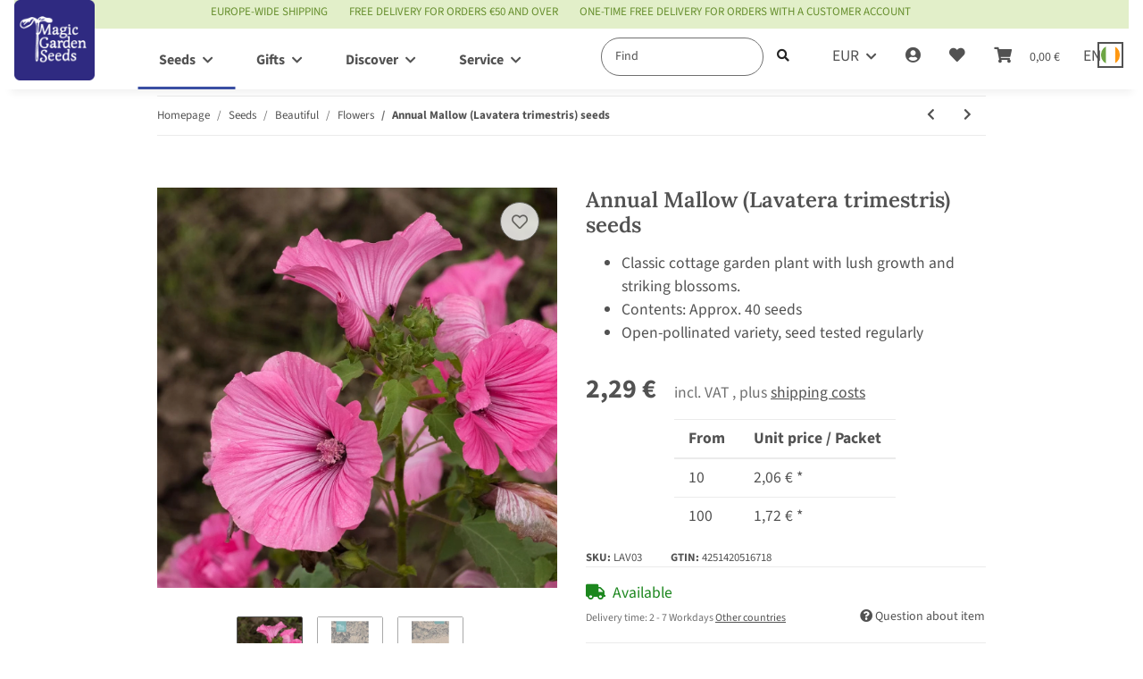

--- FILE ---
content_type: text/html; charset=utf-8
request_url: https://www.magicgardenseeds.com/Annual-Mallow-Lavatera-trimestris-seeds
body_size: 63647
content:
<!DOCTYPE html>
<html lang="en" itemscope itemtype="https://schema.org/ItemPage">
    
    <head>  <script>
  window.dataLayer = window.dataLayer || [];
  if(typeof gtag !== 'function'){
    function gtag(){ dataLayer.push(arguments); };
  }

  gtag('consent', 'default', {"ad_storage":"denied","ad_user_data":"denied","ad_personalization":"denied","analytics_storage":"denied"});

  function updateConsentStatus() {
    const {settings} = JSON.parse(localStorage.getItem('consent') || '{}');

    if (!settings || settings['admorris-ads'] === undefined && settings['admorris-analytics'] === undefined) {
      return;
    }

    const adsConsentStatus = settings['admorris-ads'] ? 'granted' : 'denied';
    const analyticsConsentStatus = settings['admorris-analytics'] ? 'granted' : 'denied';
    gtag('consent', 'update', {
      'ad_storage': adsConsentStatus,
      'ad_user_data': adsConsentStatus,
      'ad_personalization': adsConsentStatus,
      'analytics_storage': analyticsConsentStatus,
    });
  }

  // Check and update consent status on page load
  updateConsentStatus();

  document.addEventListener('adm:consent.updated', function(e) {
    updateConsentStatus();
  });
  </script>
        
            <meta http-equiv="content-type" content="text/html; charset=utf-8">
            <meta name="description" itemprop="description" content="Annual flowering plant with beautiful large pink flowers Pre-cultivation from March indoors or direct sowing outdoors from mid-May Sprinkle the seeds only on the sowing soil and press lightly Germinates easily at +18-20°C The seeds should be soaked in water or chamomile tea for one night before sowi">
                        <meta name="viewport" content="width=device-width, initial-scale=1.0">
            <meta http-equiv="X-UA-Compatible" content="IE=edge">
                        <meta name="robots" content="index, follow">

            <meta itemprop="url" content="https://www.magicgardenseeds.com/Annual-Mallow-Lavatera-trimestris-seeds">
            <meta property="og:type" content="website">
            <meta property="og:site_name" content="Annual Mallow (Lavatera trimestris) seeds">
            <meta property="og:title" content="Annual Mallow (Lavatera trimestris) seeds">
            <meta property="og:description" content="Annual flowering plant with beautiful large pink flowers Pre-cultivation from March indoors or direct sowing outdoors from mid-May Sprinkle the seeds only on the sowing soil and press lightly Germinates easily at +18-20°C The seeds should be soaked in water or chamomile tea for one night before sowi">
            <meta property="og:url" content="https://www.magicgardenseeds.com/Annual-Mallow-Lavatera-trimestris-seeds">

                                    
                            <meta itemprop="image" content="https://www.magicgardenseeds.com/media/image/product/10010/lg/bechermalve-lavatera-trimestris-samen.jpg">
                <meta property="og:image" content="https://www.magicgardenseeds.com/media/image/product/10010/lg/bechermalve-lavatera-trimestris-samen.jpg">
                <meta property="og:image:width" content="1200">
                <meta property="og:image:height" content="1200">
                    

        <title itemprop="name">Annual Mallow (Lavatera trimestris) seeds</title>

                    <link rel="canonical" href="https://www.magicgardenseeds.com/Annual-Mallow-Lavatera-trimestris-seeds">
        
        

        
            <link rel="icon" href="https://www.magicgardenseeds.com/favicon.ico" sizes="48x48">
            <link rel="icon" href="https://www.magicgardenseeds.com/favicon.svg" sizes="any" type="image/svg+xml">
            <link rel="apple-touch-icon" href="https://www.magicgardenseeds.com/apple-touch-icon.png">
            <link rel="manifest" href="https://www.magicgardenseeds.com/site.webmanifest">
            <meta name="msapplication-TileColor" content="rgb(125, 13, 89)">
            <meta name="msapplication-TileImage" content="https://www.magicgardenseeds.com/mstile-144x144.png">
        
        
            <meta name="theme-color" content="rgb(125, 13, 89)">
        

        
                                                    
                <style id="criticalCSS">
                    
                        :root{--blue: #007bff;--indigo: #6610f2;--purple: #6f42c1;--pink: #e83e8c;--red: #dc3545;--orange: #fd7e14;--yellow: #ffc107;--green: #28a745;--teal: #20c997;--cyan: #17a2b8;--white: #ffffff;--gray: #707070;--gray-dark: #343a40;--primary: #3a4fa3;--secondary: rgba(58, 79, 163, 0.5);--success: #1c871e;--info: #525252;--warning: #f39932;--danger: #b90000;--light: #f5f7fa;--dark: #525252;--gray: #707070;--gray-light: #f5f7fa;--gray-medium: #ebebeb;--gray-dark: #9b9b9b;--gray-darker: #525252;--breakpoint-xs: 0;--breakpoint-sm: 576px;--breakpoint-md: 768px;--breakpoint-lg: 992px;--breakpoint-xl: 1300px;--font-family-sans-serif: "Open Sans", sans-serif;--font-family-monospace: SFMono-Regular, Menlo, Monaco, Consolas, "Liberation Mono", "Courier New", monospace}*,*::before,*::after{box-sizing:border-box}html{font-family:sans-serif;line-height:1.15;-webkit-text-size-adjust:100%;-webkit-tap-highlight-color:rgba(0, 0, 0, 0)}article,aside,figcaption,figure,footer,header,hgroup,main,nav,section{display:block}body{margin:0;font-family:"Open Sans", sans-serif;font-size:0.875rem;font-weight:400;line-height:1.5;color:#525252;text-align:left;background-color:#f5f7fa}[tabindex="-1"]:focus:not(:focus-visible){outline:0 !important}hr{box-sizing:content-box;height:0;overflow:visible}h1,h2,h3,h4,h5,h6{margin-top:0;margin-bottom:1rem}p{margin-top:0;margin-bottom:1rem}abbr[title],abbr[data-original-title]{text-decoration:underline;text-decoration:underline dotted;cursor:help;border-bottom:0;text-decoration-skip-ink:none}address{margin-bottom:1rem;font-style:normal;line-height:inherit}ol,ul,dl{margin-top:0;margin-bottom:1rem}ol ol,ul ul,ol ul,ul ol{margin-bottom:0}dt{font-weight:700}dd{margin-bottom:0.5rem;margin-left:0}blockquote{margin:0 0 1rem}b,strong{font-weight:bolder}small{font-size:80%}sub,sup{position:relative;font-size:75%;line-height:0;vertical-align:baseline}sub{bottom:-0.25em}sup{top:-0.5em}a{color:#525252;text-decoration:underline;background-color:transparent}a:hover{color:#3a4fa3;text-decoration:none}a:not([href]):not([class]){color:inherit;text-decoration:none}a:not([href]):not([class]):hover{color:inherit;text-decoration:none}pre,code,kbd,samp{font-family:SFMono-Regular, Menlo, Monaco, Consolas, "Liberation Mono", "Courier New", monospace;font-size:1em}pre{margin-top:0;margin-bottom:1rem;overflow:auto;-ms-overflow-style:scrollbar}figure{margin:0 0 1rem}img{vertical-align:middle;border-style:none}svg{overflow:hidden;vertical-align:middle}table{border-collapse:collapse}caption{padding-top:0.75rem;padding-bottom:0.75rem;color:#707070;text-align:left;caption-side:bottom}th{text-align:inherit;text-align:-webkit-match-parent}label{display:inline-block;margin-bottom:0.5rem}button{border-radius:0}button:focus:not(:focus-visible){outline:0}input,button,select,optgroup,textarea{margin:0;font-family:inherit;font-size:inherit;line-height:inherit}button,input{overflow:visible}button,select{text-transform:none}[role="button"]{cursor:pointer}select{word-wrap:normal}button,[type="button"],[type="reset"],[type="submit"]{-webkit-appearance:button}button:not(:disabled),[type="button"]:not(:disabled),[type="reset"]:not(:disabled),[type="submit"]:not(:disabled){cursor:pointer}button::-moz-focus-inner,[type="button"]::-moz-focus-inner,[type="reset"]::-moz-focus-inner,[type="submit"]::-moz-focus-inner{padding:0;border-style:none}input[type="radio"],input[type="checkbox"]{box-sizing:border-box;padding:0}textarea{overflow:auto;resize:vertical}fieldset{min-width:0;padding:0;margin:0;border:0}legend{display:block;width:100%;max-width:100%;padding:0;margin-bottom:0.5rem;font-size:1.5rem;line-height:inherit;color:inherit;white-space:normal}progress{vertical-align:baseline}[type="number"]::-webkit-inner-spin-button,[type="number"]::-webkit-outer-spin-button{height:auto}[type="search"]{outline-offset:-2px;-webkit-appearance:none}[type="search"]::-webkit-search-decoration{-webkit-appearance:none}::-webkit-file-upload-button{font:inherit;-webkit-appearance:button}output{display:inline-block}summary{display:list-item;cursor:pointer}template{display:none}[hidden]{display:none !important}.img-fluid{max-width:100%;height:auto}.img-thumbnail{padding:0.25rem;background-color:#f5f7fa;border:1px solid #dee2e6;border-radius:0.125rem;box-shadow:0 1px 2px rgba(0, 0, 0, 0.075);max-width:100%;height:auto}.figure{display:inline-block}.figure-img{margin-bottom:0.5rem;line-height:1}.figure-caption{font-size:90%;color:#707070}code{font-size:87.5%;color:#e83e8c;word-wrap:break-word}a>code{color:inherit}kbd{padding:0.2rem 0.4rem;font-size:87.5%;color:#ffffff;background-color:#212529;border-radius:0.125rem;box-shadow:inset 0 -0.1rem 0 rgba(0, 0, 0, 0.25)}kbd kbd{padding:0;font-size:100%;font-weight:700;box-shadow:none}pre{display:block;font-size:87.5%;color:#212529}pre code{font-size:inherit;color:inherit;word-break:normal}.pre-scrollable{max-height:340px;overflow-y:scroll}.container,.container-fluid,.container-sm,.container-md,.container-lg,.container-xl{width:100%;padding-right:1rem;padding-left:1rem;margin-right:auto;margin-left:auto}@media (min-width:576px){.container,.container-sm{max-width:97vw}}@media (min-width:768px){.container,.container-sm,.container-md{max-width:720px}}@media (min-width:992px){.container,.container-sm,.container-md,.container-lg{max-width:960px}}@media (min-width:1300px){.container,.container-sm,.container-md,.container-lg,.container-xl{max-width:1250px}}.row{display:flex;flex-wrap:wrap;margin-right:-1rem;margin-left:-1rem}.no-gutters{margin-right:0;margin-left:0}.no-gutters>.col,.no-gutters>[class*="col-"]{padding-right:0;padding-left:0}.col-1,.col-2,.col-3,.col-4,.col-5,.col-6,.col-7,.col-8,.col-9,.col-10,.col-11,.col-12,.col,.col-auto,.col-sm-1,.col-sm-2,.col-sm-3,.col-sm-4,.col-sm-5,.col-sm-6,.col-sm-7,.col-sm-8,.col-sm-9,.col-sm-10,.col-sm-11,.col-sm-12,.col-sm,.col-sm-auto,.col-md-1,.col-md-2,.col-md-3,.col-md-4,.col-md-5,.col-md-6,.col-md-7,.col-md-8,.col-md-9,.col-md-10,.col-md-11,.col-md-12,.col-md,.col-md-auto,.col-lg-1,.col-lg-2,.col-lg-3,.col-lg-4,.col-lg-5,.col-lg-6,.col-lg-7,.col-lg-8,.col-lg-9,.col-lg-10,.col-lg-11,.col-lg-12,.col-lg,.col-lg-auto,.col-xl-1,.col-xl-2,.col-xl-3,.col-xl-4,.col-xl-5,.col-xl-6,.col-xl-7,.col-xl-8,.col-xl-9,.col-xl-10,.col-xl-11,.col-xl-12,.col-xl,.col-xl-auto{position:relative;width:100%;padding-right:1rem;padding-left:1rem}.col{flex-basis:0;flex-grow:1;max-width:100%}.row-cols-1>*{flex:0 0 100%;max-width:100%}.row-cols-2>*{flex:0 0 50%;max-width:50%}.row-cols-3>*{flex:0 0 33.3333333333%;max-width:33.3333333333%}.row-cols-4>*{flex:0 0 25%;max-width:25%}.row-cols-5>*{flex:0 0 20%;max-width:20%}.row-cols-6>*{flex:0 0 16.6666666667%;max-width:16.6666666667%}.col-auto{flex:0 0 auto;width:auto;max-width:100%}.col-1{flex:0 0 8.33333333%;max-width:8.33333333%}.col-2{flex:0 0 16.66666667%;max-width:16.66666667%}.col-3{flex:0 0 25%;max-width:25%}.col-4{flex:0 0 33.33333333%;max-width:33.33333333%}.col-5{flex:0 0 41.66666667%;max-width:41.66666667%}.col-6{flex:0 0 50%;max-width:50%}.col-7{flex:0 0 58.33333333%;max-width:58.33333333%}.col-8{flex:0 0 66.66666667%;max-width:66.66666667%}.col-9{flex:0 0 75%;max-width:75%}.col-10{flex:0 0 83.33333333%;max-width:83.33333333%}.col-11{flex:0 0 91.66666667%;max-width:91.66666667%}.col-12{flex:0 0 100%;max-width:100%}.order-first{order:-1}.order-last{order:13}.order-0{order:0}.order-1{order:1}.order-2{order:2}.order-3{order:3}.order-4{order:4}.order-5{order:5}.order-6{order:6}.order-7{order:7}.order-8{order:8}.order-9{order:9}.order-10{order:10}.order-11{order:11}.order-12{order:12}.offset-1{margin-left:8.33333333%}.offset-2{margin-left:16.66666667%}.offset-3{margin-left:25%}.offset-4{margin-left:33.33333333%}.offset-5{margin-left:41.66666667%}.offset-6{margin-left:50%}.offset-7{margin-left:58.33333333%}.offset-8{margin-left:66.66666667%}.offset-9{margin-left:75%}.offset-10{margin-left:83.33333333%}.offset-11{margin-left:91.66666667%}@media (min-width:576px){.col-sm{flex-basis:0;flex-grow:1;max-width:100%}.row-cols-sm-1>*{flex:0 0 100%;max-width:100%}.row-cols-sm-2>*{flex:0 0 50%;max-width:50%}.row-cols-sm-3>*{flex:0 0 33.3333333333%;max-width:33.3333333333%}.row-cols-sm-4>*{flex:0 0 25%;max-width:25%}.row-cols-sm-5>*{flex:0 0 20%;max-width:20%}.row-cols-sm-6>*{flex:0 0 16.6666666667%;max-width:16.6666666667%}.col-sm-auto{flex:0 0 auto;width:auto;max-width:100%}.col-sm-1{flex:0 0 8.33333333%;max-width:8.33333333%}.col-sm-2{flex:0 0 16.66666667%;max-width:16.66666667%}.col-sm-3{flex:0 0 25%;max-width:25%}.col-sm-4{flex:0 0 33.33333333%;max-width:33.33333333%}.col-sm-5{flex:0 0 41.66666667%;max-width:41.66666667%}.col-sm-6{flex:0 0 50%;max-width:50%}.col-sm-7{flex:0 0 58.33333333%;max-width:58.33333333%}.col-sm-8{flex:0 0 66.66666667%;max-width:66.66666667%}.col-sm-9{flex:0 0 75%;max-width:75%}.col-sm-10{flex:0 0 83.33333333%;max-width:83.33333333%}.col-sm-11{flex:0 0 91.66666667%;max-width:91.66666667%}.col-sm-12{flex:0 0 100%;max-width:100%}.order-sm-first{order:-1}.order-sm-last{order:13}.order-sm-0{order:0}.order-sm-1{order:1}.order-sm-2{order:2}.order-sm-3{order:3}.order-sm-4{order:4}.order-sm-5{order:5}.order-sm-6{order:6}.order-sm-7{order:7}.order-sm-8{order:8}.order-sm-9{order:9}.order-sm-10{order:10}.order-sm-11{order:11}.order-sm-12{order:12}.offset-sm-0{margin-left:0}.offset-sm-1{margin-left:8.33333333%}.offset-sm-2{margin-left:16.66666667%}.offset-sm-3{margin-left:25%}.offset-sm-4{margin-left:33.33333333%}.offset-sm-5{margin-left:41.66666667%}.offset-sm-6{margin-left:50%}.offset-sm-7{margin-left:58.33333333%}.offset-sm-8{margin-left:66.66666667%}.offset-sm-9{margin-left:75%}.offset-sm-10{margin-left:83.33333333%}.offset-sm-11{margin-left:91.66666667%}}@media (min-width:768px){.col-md{flex-basis:0;flex-grow:1;max-width:100%}.row-cols-md-1>*{flex:0 0 100%;max-width:100%}.row-cols-md-2>*{flex:0 0 50%;max-width:50%}.row-cols-md-3>*{flex:0 0 33.3333333333%;max-width:33.3333333333%}.row-cols-md-4>*{flex:0 0 25%;max-width:25%}.row-cols-md-5>*{flex:0 0 20%;max-width:20%}.row-cols-md-6>*{flex:0 0 16.6666666667%;max-width:16.6666666667%}.col-md-auto{flex:0 0 auto;width:auto;max-width:100%}.col-md-1{flex:0 0 8.33333333%;max-width:8.33333333%}.col-md-2{flex:0 0 16.66666667%;max-width:16.66666667%}.col-md-3{flex:0 0 25%;max-width:25%}.col-md-4{flex:0 0 33.33333333%;max-width:33.33333333%}.col-md-5{flex:0 0 41.66666667%;max-width:41.66666667%}.col-md-6{flex:0 0 50%;max-width:50%}.col-md-7{flex:0 0 58.33333333%;max-width:58.33333333%}.col-md-8{flex:0 0 66.66666667%;max-width:66.66666667%}.col-md-9{flex:0 0 75%;max-width:75%}.col-md-10{flex:0 0 83.33333333%;max-width:83.33333333%}.col-md-11{flex:0 0 91.66666667%;max-width:91.66666667%}.col-md-12{flex:0 0 100%;max-width:100%}.order-md-first{order:-1}.order-md-last{order:13}.order-md-0{order:0}.order-md-1{order:1}.order-md-2{order:2}.order-md-3{order:3}.order-md-4{order:4}.order-md-5{order:5}.order-md-6{order:6}.order-md-7{order:7}.order-md-8{order:8}.order-md-9{order:9}.order-md-10{order:10}.order-md-11{order:11}.order-md-12{order:12}.offset-md-0{margin-left:0}.offset-md-1{margin-left:8.33333333%}.offset-md-2{margin-left:16.66666667%}.offset-md-3{margin-left:25%}.offset-md-4{margin-left:33.33333333%}.offset-md-5{margin-left:41.66666667%}.offset-md-6{margin-left:50%}.offset-md-7{margin-left:58.33333333%}.offset-md-8{margin-left:66.66666667%}.offset-md-9{margin-left:75%}.offset-md-10{margin-left:83.33333333%}.offset-md-11{margin-left:91.66666667%}}@media (min-width:992px){.col-lg{flex-basis:0;flex-grow:1;max-width:100%}.row-cols-lg-1>*{flex:0 0 100%;max-width:100%}.row-cols-lg-2>*{flex:0 0 50%;max-width:50%}.row-cols-lg-3>*{flex:0 0 33.3333333333%;max-width:33.3333333333%}.row-cols-lg-4>*{flex:0 0 25%;max-width:25%}.row-cols-lg-5>*{flex:0 0 20%;max-width:20%}.row-cols-lg-6>*{flex:0 0 16.6666666667%;max-width:16.6666666667%}.col-lg-auto{flex:0 0 auto;width:auto;max-width:100%}.col-lg-1{flex:0 0 8.33333333%;max-width:8.33333333%}.col-lg-2{flex:0 0 16.66666667%;max-width:16.66666667%}.col-lg-3{flex:0 0 25%;max-width:25%}.col-lg-4{flex:0 0 33.33333333%;max-width:33.33333333%}.col-lg-5{flex:0 0 41.66666667%;max-width:41.66666667%}.col-lg-6{flex:0 0 50%;max-width:50%}.col-lg-7{flex:0 0 58.33333333%;max-width:58.33333333%}.col-lg-8{flex:0 0 66.66666667%;max-width:66.66666667%}.col-lg-9{flex:0 0 75%;max-width:75%}.col-lg-10{flex:0 0 83.33333333%;max-width:83.33333333%}.col-lg-11{flex:0 0 91.66666667%;max-width:91.66666667%}.col-lg-12{flex:0 0 100%;max-width:100%}.order-lg-first{order:-1}.order-lg-last{order:13}.order-lg-0{order:0}.order-lg-1{order:1}.order-lg-2{order:2}.order-lg-3{order:3}.order-lg-4{order:4}.order-lg-5{order:5}.order-lg-6{order:6}.order-lg-7{order:7}.order-lg-8{order:8}.order-lg-9{order:9}.order-lg-10{order:10}.order-lg-11{order:11}.order-lg-12{order:12}.offset-lg-0{margin-left:0}.offset-lg-1{margin-left:8.33333333%}.offset-lg-2{margin-left:16.66666667%}.offset-lg-3{margin-left:25%}.offset-lg-4{margin-left:33.33333333%}.offset-lg-5{margin-left:41.66666667%}.offset-lg-6{margin-left:50%}.offset-lg-7{margin-left:58.33333333%}.offset-lg-8{margin-left:66.66666667%}.offset-lg-9{margin-left:75%}.offset-lg-10{margin-left:83.33333333%}.offset-lg-11{margin-left:91.66666667%}}@media (min-width:1300px){.col-xl{flex-basis:0;flex-grow:1;max-width:100%}.row-cols-xl-1>*{flex:0 0 100%;max-width:100%}.row-cols-xl-2>*{flex:0 0 50%;max-width:50%}.row-cols-xl-3>*{flex:0 0 33.3333333333%;max-width:33.3333333333%}.row-cols-xl-4>*{flex:0 0 25%;max-width:25%}.row-cols-xl-5>*{flex:0 0 20%;max-width:20%}.row-cols-xl-6>*{flex:0 0 16.6666666667%;max-width:16.6666666667%}.col-xl-auto{flex:0 0 auto;width:auto;max-width:100%}.col-xl-1{flex:0 0 8.33333333%;max-width:8.33333333%}.col-xl-2{flex:0 0 16.66666667%;max-width:16.66666667%}.col-xl-3{flex:0 0 25%;max-width:25%}.col-xl-4{flex:0 0 33.33333333%;max-width:33.33333333%}.col-xl-5{flex:0 0 41.66666667%;max-width:41.66666667%}.col-xl-6{flex:0 0 50%;max-width:50%}.col-xl-7{flex:0 0 58.33333333%;max-width:58.33333333%}.col-xl-8{flex:0 0 66.66666667%;max-width:66.66666667%}.col-xl-9{flex:0 0 75%;max-width:75%}.col-xl-10{flex:0 0 83.33333333%;max-width:83.33333333%}.col-xl-11{flex:0 0 91.66666667%;max-width:91.66666667%}.col-xl-12{flex:0 0 100%;max-width:100%}.order-xl-first{order:-1}.order-xl-last{order:13}.order-xl-0{order:0}.order-xl-1{order:1}.order-xl-2{order:2}.order-xl-3{order:3}.order-xl-4{order:4}.order-xl-5{order:5}.order-xl-6{order:6}.order-xl-7{order:7}.order-xl-8{order:8}.order-xl-9{order:9}.order-xl-10{order:10}.order-xl-11{order:11}.order-xl-12{order:12}.offset-xl-0{margin-left:0}.offset-xl-1{margin-left:8.33333333%}.offset-xl-2{margin-left:16.66666667%}.offset-xl-3{margin-left:25%}.offset-xl-4{margin-left:33.33333333%}.offset-xl-5{margin-left:41.66666667%}.offset-xl-6{margin-left:50%}.offset-xl-7{margin-left:58.33333333%}.offset-xl-8{margin-left:66.66666667%}.offset-xl-9{margin-left:75%}.offset-xl-10{margin-left:83.33333333%}.offset-xl-11{margin-left:91.66666667%}}.nav{display:flex;flex-wrap:wrap;padding-left:0;margin-bottom:0;list-style:none}.nav-link{display:block;padding:0.5rem 1rem;text-decoration:none}.nav-link:hover,.nav-link:focus{text-decoration:none}.nav-link.disabled{color:#707070;pointer-events:none;cursor:default}.nav-tabs{border-bottom:1px solid #dee2e6}.nav-tabs .nav-link{margin-bottom:-1px;background-color:transparent;border:1px solid transparent;border-top-left-radius:0;border-top-right-radius:0}.nav-tabs .nav-link:hover,.nav-tabs .nav-link:focus{isolation:isolate;border-color:transparent}.nav-tabs .nav-link.disabled{color:#707070;background-color:transparent;border-color:transparent}.nav-tabs .nav-link.active,.nav-tabs .nav-item.show .nav-link{color:#525252;background-color:transparent;border-color:#3a4fa3}.nav-tabs .dropdown-menu{margin-top:-1px;border-top-left-radius:0;border-top-right-radius:0}.nav-pills .nav-link{background:none;border:0;border-radius:0.125rem}.nav-pills .nav-link.active,.nav-pills .show>.nav-link{color:#ffffff;background-color:#3a4fa3}.nav-fill>.nav-link,.nav-fill .nav-item{flex:1 1 auto;text-align:center}.nav-justified>.nav-link,.nav-justified .nav-item{flex-basis:0;flex-grow:1;text-align:center}.tab-content>.tab-pane{display:none}.tab-content>.active{display:block}.navbar{position:relative;display:flex;flex-wrap:wrap;align-items:center;justify-content:space-between;padding:0.4rem 1rem}.navbar .container,.navbar .container-fluid,.navbar .container-sm,.navbar .container-md,.navbar .container-lg,.navbar .container-xl,.navbar>.container-sm,.navbar>.container-md,.navbar>.container-lg,.navbar>.container-xl{display:flex;flex-wrap:wrap;align-items:center;justify-content:space-between}.navbar-brand{display:inline-block;padding-top:0.40625rem;padding-bottom:0.40625rem;margin-right:1rem;font-size:1rem;line-height:inherit;white-space:nowrap}.navbar-brand:hover,.navbar-brand:focus{text-decoration:none}.navbar-nav{display:flex;flex-direction:column;padding-left:0;margin-bottom:0;list-style:none}.navbar-nav .nav-link{padding-right:0;padding-left:0}.navbar-nav .dropdown-menu{position:static;float:none}.navbar-text{display:inline-block;padding-top:0.5rem;padding-bottom:0.5rem}.navbar-collapse{flex-basis:100%;flex-grow:1;align-items:center}.navbar-toggler{padding:0.25rem 0.75rem;font-size:1rem;line-height:1;background-color:transparent;border:1px solid transparent;border-radius:0.125rem}.navbar-toggler:hover,.navbar-toggler:focus{text-decoration:none}.navbar-toggler-icon{display:inline-block;width:1.5em;height:1.5em;vertical-align:middle;content:"";background:50% / 100% 100% no-repeat}.navbar-nav-scroll{max-height:75vh;overflow-y:auto}@media (max-width:575.98px){.navbar-expand-sm>.container,.navbar-expand-sm>.container-fluid,.navbar-expand-sm>.container-sm,.navbar-expand-sm>.container-md,.navbar-expand-sm>.container-lg,.navbar-expand-sm>.container-xl{padding-right:0;padding-left:0}}@media (min-width:576px){.navbar-expand-sm{flex-flow:row nowrap;justify-content:flex-start}.navbar-expand-sm .navbar-nav{flex-direction:row}.navbar-expand-sm .navbar-nav .dropdown-menu{position:absolute}.navbar-expand-sm .navbar-nav .nav-link{padding-right:1.5rem;padding-left:1.5rem}.navbar-expand-sm>.container,.navbar-expand-sm>.container-fluid,.navbar-expand-sm>.container-sm,.navbar-expand-sm>.container-md,.navbar-expand-sm>.container-lg,.navbar-expand-sm>.container-xl{flex-wrap:nowrap}.navbar-expand-sm .navbar-nav-scroll{overflow:visible}.navbar-expand-sm .navbar-collapse{display:flex !important;flex-basis:auto}.navbar-expand-sm .navbar-toggler{display:none}}@media (max-width:767.98px){.navbar-expand-md>.container,.navbar-expand-md>.container-fluid,.navbar-expand-md>.container-sm,.navbar-expand-md>.container-md,.navbar-expand-md>.container-lg,.navbar-expand-md>.container-xl{padding-right:0;padding-left:0}}@media (min-width:768px){.navbar-expand-md{flex-flow:row nowrap;justify-content:flex-start}.navbar-expand-md .navbar-nav{flex-direction:row}.navbar-expand-md .navbar-nav .dropdown-menu{position:absolute}.navbar-expand-md .navbar-nav .nav-link{padding-right:1.5rem;padding-left:1.5rem}.navbar-expand-md>.container,.navbar-expand-md>.container-fluid,.navbar-expand-md>.container-sm,.navbar-expand-md>.container-md,.navbar-expand-md>.container-lg,.navbar-expand-md>.container-xl{flex-wrap:nowrap}.navbar-expand-md .navbar-nav-scroll{overflow:visible}.navbar-expand-md .navbar-collapse{display:flex !important;flex-basis:auto}.navbar-expand-md .navbar-toggler{display:none}}@media (max-width:991.98px){.navbar-expand-lg>.container,.navbar-expand-lg>.container-fluid,.navbar-expand-lg>.container-sm,.navbar-expand-lg>.container-md,.navbar-expand-lg>.container-lg,.navbar-expand-lg>.container-xl{padding-right:0;padding-left:0}}@media (min-width:992px){.navbar-expand-lg{flex-flow:row nowrap;justify-content:flex-start}.navbar-expand-lg .navbar-nav{flex-direction:row}.navbar-expand-lg .navbar-nav .dropdown-menu{position:absolute}.navbar-expand-lg .navbar-nav .nav-link{padding-right:1.5rem;padding-left:1.5rem}.navbar-expand-lg>.container,.navbar-expand-lg>.container-fluid,.navbar-expand-lg>.container-sm,.navbar-expand-lg>.container-md,.navbar-expand-lg>.container-lg,.navbar-expand-lg>.container-xl{flex-wrap:nowrap}.navbar-expand-lg .navbar-nav-scroll{overflow:visible}.navbar-expand-lg .navbar-collapse{display:flex !important;flex-basis:auto}.navbar-expand-lg .navbar-toggler{display:none}}@media (max-width:1299.98px){.navbar-expand-xl>.container,.navbar-expand-xl>.container-fluid,.navbar-expand-xl>.container-sm,.navbar-expand-xl>.container-md,.navbar-expand-xl>.container-lg,.navbar-expand-xl>.container-xl{padding-right:0;padding-left:0}}@media (min-width:1300px){.navbar-expand-xl{flex-flow:row nowrap;justify-content:flex-start}.navbar-expand-xl .navbar-nav{flex-direction:row}.navbar-expand-xl .navbar-nav .dropdown-menu{position:absolute}.navbar-expand-xl .navbar-nav .nav-link{padding-right:1.5rem;padding-left:1.5rem}.navbar-expand-xl>.container,.navbar-expand-xl>.container-fluid,.navbar-expand-xl>.container-sm,.navbar-expand-xl>.container-md,.navbar-expand-xl>.container-lg,.navbar-expand-xl>.container-xl{flex-wrap:nowrap}.navbar-expand-xl .navbar-nav-scroll{overflow:visible}.navbar-expand-xl .navbar-collapse{display:flex !important;flex-basis:auto}.navbar-expand-xl .navbar-toggler{display:none}}.navbar-expand{flex-flow:row nowrap;justify-content:flex-start}.navbar-expand>.container,.navbar-expand>.container-fluid,.navbar-expand>.container-sm,.navbar-expand>.container-md,.navbar-expand>.container-lg,.navbar-expand>.container-xl{padding-right:0;padding-left:0}.navbar-expand .navbar-nav{flex-direction:row}.navbar-expand .navbar-nav .dropdown-menu{position:absolute}.navbar-expand .navbar-nav .nav-link{padding-right:1.5rem;padding-left:1.5rem}.navbar-expand>.container,.navbar-expand>.container-fluid,.navbar-expand>.container-sm,.navbar-expand>.container-md,.navbar-expand>.container-lg,.navbar-expand>.container-xl{flex-wrap:nowrap}.navbar-expand .navbar-nav-scroll{overflow:visible}.navbar-expand .navbar-collapse{display:flex !important;flex-basis:auto}.navbar-expand .navbar-toggler{display:none}.navbar-light .navbar-brand{color:rgba(0, 0, 0, 0.9)}.navbar-light .navbar-brand:hover,.navbar-light .navbar-brand:focus{color:rgba(0, 0, 0, 0.9)}.navbar-light .navbar-nav .nav-link{color:#525252}.navbar-light .navbar-nav .nav-link:hover,.navbar-light .navbar-nav .nav-link:focus{color:#3a4fa3}.navbar-light .navbar-nav .nav-link.disabled{color:rgba(0, 0, 0, 0.3)}.navbar-light .navbar-nav .show>.nav-link,.navbar-light .navbar-nav .active>.nav-link,.navbar-light .navbar-nav .nav-link.show,.navbar-light .navbar-nav .nav-link.active{color:rgba(0, 0, 0, 0.9)}.navbar-light .navbar-toggler{color:#525252;border-color:rgba(0, 0, 0, 0.1)}.navbar-light .navbar-toggler-icon{background-image:url("data:image/svg+xml,%3csvg xmlns='http://www.w3.org/2000/svg' width='30' height='30' viewBox='0 0 30 30'%3e%3cpath stroke='%23525252' stroke-linecap='round' stroke-miterlimit='10' stroke-width='2' d='M4 7h22M4 15h22M4 23h22'/%3e%3c/svg%3e")}.navbar-light .navbar-text{color:#525252}.navbar-light .navbar-text a{color:rgba(0, 0, 0, 0.9)}.navbar-light .navbar-text a:hover,.navbar-light .navbar-text a:focus{color:rgba(0, 0, 0, 0.9)}.navbar-dark .navbar-brand{color:#ffffff}.navbar-dark .navbar-brand:hover,.navbar-dark .navbar-brand:focus{color:#ffffff}.navbar-dark .navbar-nav .nav-link{color:rgba(255, 255, 255, 0.5)}.navbar-dark .navbar-nav .nav-link:hover,.navbar-dark .navbar-nav .nav-link:focus{color:rgba(255, 255, 255, 0.75)}.navbar-dark .navbar-nav .nav-link.disabled{color:rgba(255, 255, 255, 0.25)}.navbar-dark .navbar-nav .show>.nav-link,.navbar-dark .navbar-nav .active>.nav-link,.navbar-dark .navbar-nav .nav-link.show,.navbar-dark .navbar-nav .nav-link.active{color:#ffffff}.navbar-dark .navbar-toggler{color:rgba(255, 255, 255, 0.5);border-color:rgba(255, 255, 255, 0.1)}.navbar-dark .navbar-toggler-icon{background-image:url("data:image/svg+xml,%3csvg xmlns='http://www.w3.org/2000/svg' width='30' height='30' viewBox='0 0 30 30'%3e%3cpath stroke='rgba%28255, 255, 255, 0.5%29' stroke-linecap='round' stroke-miterlimit='10' stroke-width='2' d='M4 7h22M4 15h22M4 23h22'/%3e%3c/svg%3e")}.navbar-dark .navbar-text{color:rgba(255, 255, 255, 0.5)}.navbar-dark .navbar-text a{color:#ffffff}.navbar-dark .navbar-text a:hover,.navbar-dark .navbar-text a:focus{color:#ffffff}.pagination-sm .page-item.active .page-link::after,.pagination-sm .page-item.active .page-text::after{left:0.375rem;right:0.375rem}.pagination-lg .page-item.active .page-link::after,.pagination-lg .page-item.active .page-text::after{left:1.125rem;right:1.125rem}.page-item{position:relative}.page-item.active{font-weight:700}.page-item.active .page-link::after,.page-item.active .page-text::after{content:"";position:absolute;left:0.5625rem;bottom:0;right:0.5625rem;border-bottom:4px solid #3a4fa3}@media (min-width:768px){.dropdown-item.page-item{background-color:transparent}}.page-link,.page-text{text-decoration:none}.pagination{margin-bottom:0;justify-content:space-between;align-items:center}@media (min-width:768px){.pagination{justify-content:normal}.pagination .dropdown>.btn{display:none}.pagination .dropdown-menu{position:static !important;transform:none !important;display:flex;margin:0;padding:0;border:0;min-width:auto}.pagination .dropdown-item{width:auto;display:inline-block;padding:0}.pagination .dropdown-item.active{background-color:transparent;color:#525252}.pagination .dropdown-item:hover{background-color:transparent}.pagination .pagination-site{display:none}}@media (max-width:767.98px){.pagination .dropdown-item{padding:0}.pagination .dropdown-item.active .page-link,.pagination .dropdown-item.active .page-text,.pagination .dropdown-item:active .page-link,.pagination .dropdown-item:active .page-text{color:#525252}}.productlist-page-nav{align-items:center}.productlist-page-nav .pagination{margin:0}.productlist-page-nav .displayoptions{margin-bottom:1rem}@media (min-width:768px){.productlist-page-nav .displayoptions{margin-bottom:0}}.productlist-page-nav .displayoptions .btn-group+.btn-group+.btn-group{margin-left:0.5rem}.productlist-page-nav .result-option-wrapper{margin-right:0.5rem}.productlist-page-nav .productlist-item-info{margin-bottom:0.5rem;margin-left:auto;margin-right:auto;display:flex}@media (min-width:768px){.productlist-page-nav .productlist-item-info{margin-right:0;margin-bottom:0}.productlist-page-nav .productlist-item-info.productlist-item-border{border-right:1px solid #ebebeb;padding-right:1rem}}.productlist-page-nav.productlist-page-nav-header-m{margin-top:3rem}@media (min-width:768px){.productlist-page-nav.productlist-page-nav-header-m{margin-top:2rem}.productlist-page-nav.productlist-page-nav-header-m>.col{margin-top:1rem}}.productlist-page-nav-bottom{margin-bottom:2rem}.pagination-wrapper{margin-bottom:1rem;align-items:center;border-top:1px solid #f5f7fa;border-bottom:1px solid #f5f7fa;padding-top:0.5rem;padding-bottom:0.5rem}.pagination-wrapper .pagination-entries{font-weight:700;margin-bottom:1rem}@media (min-width:768px){.pagination-wrapper .pagination-entries{margin-bottom:0}}.pagination-wrapper .pagination-selects{margin-left:auto;margin-top:1rem}@media (min-width:768px){.pagination-wrapper .pagination-selects{margin-left:0;margin-top:0}}.pagination-wrapper .pagination-selects .pagination-selects-entries{margin-bottom:1rem}@media (min-width:768px){.pagination-wrapper .pagination-selects .pagination-selects-entries{margin-right:1rem;margin-bottom:0}}.pagination-no-wrapper{border:0;padding-top:0;padding-bottom:0}.topbar-wrapper{position:relative;z-index:1021;flex-direction:row-reverse}.sticky-header header{position:sticky;top:0}#jtl-nav-wrapper .form-control::placeholder,#jtl-nav-wrapper .form-control:focus::placeholder{color:#525252}#jtl-nav-wrapper .label-slide .form-group:not(.exclude-from-label-slide):not(.checkbox) label{background:#ffffff;color:#525252}header{box-shadow:0 1rem 0.5625rem -0.75rem rgba(0, 0, 0, 0.06);position:relative;z-index:1020}header .dropdown-menu{background-color:#ffffff;color:#525252}header .navbar-toggler{color:#525252}header .navbar-brand img{max-width:50vw;object-fit:contain}header .nav-right .dropdown-menu{margin-top:-0.03125rem;box-shadow:inset 0 1rem 0.5625rem -0.75rem rgba(0, 0, 0, 0.06)}@media (min-width:992px){header #mainNavigation{margin-right:1rem}}@media (max-width:991.98px){header .navbar-brand img{max-width:30vw}header .dropup,header .dropright,header .dropdown,header .dropleft,header .col,header [class*="col-"]{position:static}header .navbar-collapse{position:fixed;top:0;left:0;display:block;height:100vh !important;-webkit-overflow-scrolling:touch;max-width:16.875rem;transition:all 0.2s ease-in-out;z-index:1050;width:100%;background:#ffffff}header .navbar-collapse:not(.show){transform:translateX(-100%)}header .navbar-nav{transition:all 0.2s ease-in-out}header .navbar-nav .nav-item,header .navbar-nav .nav-link{margin-left:0;margin-right:0;padding-left:1rem;padding-right:1rem;padding-top:1rem;padding-bottom:1rem}header .navbar-nav .nav-link{margin-top:-1rem;margin-bottom:-1rem;margin-left:-1rem;margin-right:-1rem;display:flex;align-items:center;justify-content:space-between}header .navbar-nav .nav-link::after{content:'\f054' !important;font-family:"Font Awesome 5 Free" !important;font-weight:900;margin-left:0.5rem;margin-top:0;font-size:0.75em}header .navbar-nav .nav-item.dropdown>.nav-link>.product-count{display:none}header .navbar-nav .nav-item:not(.dropdown) .nav-link::after{display:none}header .navbar-nav .dropdown-menu{position:absolute;left:100%;top:0;box-shadow:none;width:100%;padding:0;margin:0}header .navbar-nav .dropdown-menu:not(.show){display:none}header .navbar-nav .dropdown-body{margin:0}header .navbar-nav .nav{flex-direction:column}header .nav-mobile-header{padding-left:1rem;padding-right:1rem}header .nav-mobile-header>.row{height:3.125rem}header .nav-mobile-header .nav-mobile-header-hr{margin-top:0;margin-bottom:0}header .nav-mobile-body{height:calc(100vh - 3.125rem);height:calc(var(--vh, 1vh) * 100 - 3.125rem);overflow-y:auto;position:relative}header .nav-scrollbar-inner{overflow:visible}header .nav-right{font-size:1rem}header .nav-right .dropdown-menu{width:100%}}@media (min-width:992px){header .navbar-collapse{height:4.3125rem}header .navbar-nav>.nav-item>.nav-link{position:relative;padding:1.5rem}header .navbar-nav>.nav-item>.nav-link::before{content:"";position:absolute;bottom:0;left:50%;transform:translateX(-50%);border-width:0 0 6px;border-color:#3a4fa3;border-style:solid;transition:width 0.4s;width:0}header .navbar-nav>.nav-item.active>.nav-link::before,header .navbar-nav>.nav-item:hover>.nav-link::before,header .navbar-nav>.nav-item.hover>.nav-link::before{width:100%}header .navbar-nav>.nav-item>.dropdown-menu{max-height:calc(100vh - 12.5rem);overflow:auto;margin-top:-0.03125rem;box-shadow:inset 0 1rem 0.5625rem -0.75rem rgba(0, 0, 0, 0.06)}header .navbar-nav>.nav-item.dropdown-full{position:static}header .navbar-nav>.nav-item.dropdown-full .dropdown-menu{width:100%}header .navbar-nav>.nav-item .product-count{display:none}header .navbar-nav>.nav-item .nav{flex-wrap:wrap}header .navbar-nav .nav .nav-link{padding:0}header .navbar-nav .nav .nav-link::after{display:none}header .navbar-nav .dropdown .nav-item{width:100%}header .nav-mobile-body{align-self:flex-start;width:100%}header .nav-scrollbar-inner{width:100%}header .nav-right .nav-link{padding-top:1.5rem;padding-bottom:1.5rem}header .submenu-headline::after{display:none}header .submenu-headline-toplevel{font-family:Montserrat, sans-serif;font-size:1rem;border-bottom:1px solid #ebebeb;margin-bottom:1rem}header .subcategory-wrapper .categories-recursive-dropdown{display:block;position:static !important;box-shadow:none}header .subcategory-wrapper .categories-recursive-dropdown>.nav{flex-direction:column}header .subcategory-wrapper .categories-recursive-dropdown .categories-recursive-dropdown{margin-left:0.25rem}}header .submenu-headline-image{margin-bottom:1rem;display:none}@media (min-width:992px){header .submenu-headline-image{display:block}}header #burger-menu{margin-right:1rem}header .table,header .dropdown-item,header .btn-outline-primary{color:#525252}header .dropdown-item{background-color:transparent}header .dropdown-item:hover{background-color:#f5f7fa}header .btn-outline-primary:hover{color:#f5f7fa}@media (min-width:992px){.nav-item-lg-m{margin-top:1.5rem;margin-bottom:1.5rem}}.fixed-search{background-color:#ffffff;box-shadow:0 0.25rem 0.5rem rgba(0, 0, 0, 0.2);padding-top:0.5rem;padding-bottom:0.5rem}.fixed-search .form-control{background-color:#ffffff;color:#525252}.fixed-search .form-control::placeholder{color:#525252}.main-search .twitter-typeahead{display:flex;flex-grow:1}.form-clear{align-items:center;bottom:8px;color:#525252;cursor:pointer;display:flex;height:24px;justify-content:center;position:absolute;right:52px;width:24px;z-index:10}.account-icon-dropdown .account-icon-dropdown-pass{margin-bottom:2rem}.account-icon-dropdown .dropdown-footer{background-color:#f5f7fa}.account-icon-dropdown .dropdown-footer a{text-decoration:underline}.account-icon-dropdown .account-icon-dropdown-logout{padding-bottom:0.5rem}.cart-dropdown-shipping-notice{color:#707070}.is-checkout header,.is-checkout .navbar{height:2.8rem}@media (min-width:992px){.is-checkout header,.is-checkout .navbar{height:4.2625rem}}.is-checkout .search-form-wrapper-fixed,.is-checkout .fixed-search{display:none}@media (max-width:991.98px){.nav-icons{height:2.8rem}}.search-form-wrapper-fixed{padding-top:0.5rem;padding-bottom:0.5rem}.full-width-mega .main-search-wrapper .twitter-typeahead{flex:1}@media (min-width:992px){.full-width-mega .main-search-wrapper{display:block}}@media (max-width:991.98px){.full-width-mega.sticky-top .main-search-wrapper{padding-right:0;padding-left:0;flex:0 0 auto;width:auto;max-width:100%}.full-width-mega.sticky-top .main-search-wrapper+.col,.full-width-mega.sticky-top .main-search-wrapper a{padding-left:0}.full-width-mega.sticky-top .main-search-wrapper .nav-link{padding-right:0.7rem}.full-width-mega .secure-checkout-icon{flex:0 0 auto;width:auto;max-width:100%;margin-left:auto}.full-width-mega .toggler-logo-wrapper{position:initial;width:max-content}}.full-width-mega .nav-icons-wrapper{padding-left:0}.full-width-mega .nav-logo-wrapper{padding-right:0;margin-right:auto}@media (min-width:992px){.full-width-mega .navbar-expand-lg .nav-multiple-row .navbar-nav{flex-wrap:wrap}.full-width-mega #mainNavigation.nav-multiple-row{height:auto;margin-right:0}.full-width-mega .nav-multiple-row .nav-scrollbar-inner{padding-bottom:0}.full-width-mega .nav-multiple-row .nav-scrollbar-arrow{display:none}.full-width-mega .menu-search-position-center .main-search-wrapper{margin-right:auto}.full-width-mega .menu-search-position-left .main-search-wrapper{margin-right:auto}.full-width-mega .menu-search-position-left .nav-logo-wrapper{margin-right:initial}.full-width-mega .menu-center-center.menu-multiple-rows-multiple .nav-scrollbar-inner{justify-content:center}.full-width-mega .menu-center-space-between.menu-multiple-rows-multiple .nav-scrollbar-inner{justify-content:space-between}}@media (min-width:992px){header.full-width-mega .nav-right .dropdown-menu{box-shadow:0 0 7px #000000}header .nav-multiple-row .navbar-nav>.nav-item>.nav-link{padding:1rem 1.5rem}}.slick-slider{position:relative;display:block;box-sizing:border-box;-webkit-touch-callout:none;-webkit-user-select:none;-khtml-user-select:none;-moz-user-select:none;-ms-user-select:none;user-select:none;-ms-touch-action:pan-y;touch-action:pan-y;-webkit-tap-highlight-color:transparent}.slick-list{position:relative;overflow:hidden;display:block;margin:0;padding:0}.slick-list:focus{outline:none}.slick-list.dragging{cursor:pointer;cursor:hand}.slick-slider .slick-track,.slick-slider .slick-list{-webkit-transform:translate3d(0, 0, 0);-moz-transform:translate3d(0, 0, 0);-ms-transform:translate3d(0, 0, 0);-o-transform:translate3d(0, 0, 0);transform:translate3d(0, 0, 0)}.slick-track{position:relative;left:0;top:0;display:block;margin-left:auto;margin-right:auto}.slick-track:before,.slick-track:after{content:"";display:table}.slick-track:after{clear:both}.slick-loading .slick-track{visibility:hidden}.slick-slide{float:left;height:100%;min-height:1px;display:none}[dir="rtl"] .slick-slide{float:right}.slick-slide img{display:block}.slick-slide.slick-loading img{display:none}.slick-slide.dragging img{pointer-events:none}.slick-initialized .slick-slide{display:block}.slick-loading .slick-slide{visibility:hidden}.slick-vertical .slick-slide{display:block;height:auto;border:1px solid transparent}.slick-arrow.slick-hidden{display:none}:root{--vh: 1vh}.fa,.fas,.far,.fal{display:inline-block}h1,h2,h3,h4,h5,h6,.h1,.h2,.h3,.productlist-filter-headline,.sidepanel-left .box-normal .box-normal-link,.h4,.h5,.h6{margin-bottom:1rem;font-family:Montserrat, sans-serif;font-weight:400;line-height:1.2;color:#525252}h1,.h1{font-size:1.875rem}h2,.h2{font-size:1.5rem}h3,.h3,.productlist-filter-headline,.sidepanel-left .box-normal .box-normal-link{font-size:1rem}h4,.h4{font-size:0.875rem}h5,.h5{font-size:0.875rem}h6,.h6{font-size:0.875rem}.banner .img-fluid{width:100%}.label-slide .form-group:not(.exclude-from-label-slide):not(.checkbox) label{display:none}.modal{display:none}.carousel-thumbnails .slick-arrow{opacity:0}.slick-dots{flex:0 0 100%;display:flex;justify-content:center;align-items:center;font-size:0;line-height:0;padding:0;height:1rem;width:100%;margin:2rem 0 0}.slick-dots li{margin:0 0.25rem;list-style-type:none}.slick-dots li button{width:0.75rem;height:0.75rem;padding:0;border-radius:50%;border:0.125rem solid #ebebeb;background-color:#ebebeb;transition:all 0.2s ease-in-out}.slick-dots li.slick-active button{background-color:#525252;border-color:#525252}.consent-modal:not(.active){display:none}.consent-banner-icon{width:1em;height:1em}.mini>#consent-banner{display:none}html{overflow-y:scroll}.dropdown-menu{display:none}.dropdown-toggle::after{content:"";margin-left:0.5rem;display:inline-block}.list-unstyled,.list-icons{padding-left:0;list-style:none}.input-group{position:relative;display:flex;flex-wrap:wrap;align-items:stretch;width:100%}.input-group>.form-control{flex:1 1 auto;width:1%}#main-wrapper{background:#ffffff}.container-fluid-xl{max-width:103.125rem}.nav-dividers .nav-item{position:relative}.nav-dividers .nav-item:not(:last-child)::after{content:"";position:absolute;right:0;top:0.5rem;height:calc(100% - 1rem);border-right:0.0625rem solid currentColor}.nav-link{text-decoration:none}.nav-scrollbar{overflow:hidden;display:flex;align-items:center}.nav-scrollbar .nav,.nav-scrollbar .navbar-nav{flex-wrap:nowrap}.nav-scrollbar .nav-item{white-space:nowrap}.nav-scrollbar-inner{overflow-x:auto;padding-bottom:1.5rem;align-self:flex-start}#shop-nav{align-items:center;flex-shrink:0;margin-left:auto}@media (max-width:767.98px){#shop-nav .nav-link{padding-left:0.7rem;padding-right:0.7rem}}.has-left-sidebar .breadcrumb-container{padding-left:0;padding-right:0}.breadcrumb{display:flex;flex-wrap:wrap;padding:0.5rem 0;margin-bottom:0;list-style:none;background-color:transparent;border-radius:0}.breadcrumb-item{display:none}@media (min-width:768px){.breadcrumb-item{display:flex}}.breadcrumb-item.active{font-weight:700}.breadcrumb-item.first{padding-left:0}.breadcrumb-item.first::before{display:none}.breadcrumb-item+.breadcrumb-item{padding-left:0.5rem}.breadcrumb-item+.breadcrumb-item::before{display:inline-block;padding-right:0.5rem;color:#707070;content:"/"}.breadcrumb-item.active{color:#525252;font-weight:700}.breadcrumb-item.first::before{display:none}.breadcrumb-arrow{display:flex}@media (min-width:768px){.breadcrumb-arrow{display:none}}.breadcrumb-arrow:first-child::before{content:'\f053' !important;font-family:"Font Awesome 5 Free" !important;font-weight:900;margin-right:6px}.breadcrumb-arrow:not(:first-child){padding-left:0}.breadcrumb-arrow:not(:first-child)::before{content:none}.breadcrumb-wrapper{margin-bottom:2rem}@media (min-width:992px){.breadcrumb-wrapper{border-style:solid;border-color:#ebebeb;border-width:1px 0}}.breadcrumb{font-size:0.8125rem}.breadcrumb a{text-decoration:none}.breadcrumb-back{padding-right:1rem;margin-right:1rem;border-right:1px solid #ebebeb}.hr-sect{display:flex;justify-content:center;flex-basis:100%;align-items:center;color:#525252;margin:8px 0;font-size:1.5rem;font-family:Montserrat, sans-serif}.hr-sect::before{margin:0 30px 0 0}.hr-sect::after{margin:0 0 0 30px}.hr-sect::before,.hr-sect::after{content:"";flex-grow:1;background:rgba(0, 0, 0, 0.1);height:1px;font-size:0;line-height:0}.hr-sect a{text-decoration:none;border-bottom:0.375rem solid transparent;font-weight:700}@media (max-width:991.98px){.hr-sect{text-align:center;border-top:1px solid rgba(0, 0, 0, 0.1);border-bottom:1px solid rgba(0, 0, 0, 0.1);padding:15px 0;margin:15px 0}.hr-sect::before,.hr-sect::after{margin:0;flex-grow:unset}.hr-sect a{border-bottom:none;margin:auto}}.slick-slider-other.is-not-opc{margin-bottom:2rem}.slick-slider-other.is-not-opc .carousel{margin-bottom:1.5rem}.slick-slider-other .slick-slider-other-container{padding-left:0;padding-right:0}@media (min-width:768px){.slick-slider-other .slick-slider-other-container{padding-left:1rem;padding-right:1rem}}.slick-slider-other .hr-sect{margin-bottom:2rem}#header-top-bar{position:relative;z-index:1021;flex-direction:row-reverse}#header-top-bar,header{background-color:#ffffff;color:#525252}.img-aspect-ratio{width:100%;height:auto}header{box-shadow:0 1rem 0.5625rem -0.75rem rgba(0, 0, 0, 0.06);position:relative;z-index:1020}header .navbar{padding:0;position:static}@media (min-width:992px){header{padding-bottom:0}header .navbar-brand{margin-right:3rem}}header .navbar-brand{padding-top:0.4rem;padding-bottom:0.4rem}header .navbar-brand img{height:2rem;width:auto}header .nav-right .dropdown-menu{margin-top:-0.03125rem;box-shadow:inset 0 1rem 0.5625rem -0.75rem rgba(0, 0, 0, 0.06)}@media (min-width:992px){header .navbar-brand{padding-top:0.6rem;padding-bottom:0.6rem}header .navbar-brand img{height:3.0625rem}header .navbar-collapse{height:4.3125rem}header .navbar-nav>.nav-item>.nav-link{position:relative;padding:1.5rem}header .navbar-nav>.nav-item>.nav-link::before{content:"";position:absolute;bottom:0;left:50%;transform:translateX(-50%);border-width:0 0 6px;border-color:#3a4fa3;border-style:solid;transition:width 0.4s;width:0}header .navbar-nav>.nav-item.active>.nav-link::before,header .navbar-nav>.nav-item:hover>.nav-link::before,header .navbar-nav>.nav-item.hover>.nav-link::before{width:100%}header .navbar-nav>.nav-item .nav{flex-wrap:wrap}header .navbar-nav .nav .nav-link{padding:0}header .navbar-nav .nav .nav-link::after{display:none}header .navbar-nav .dropdown .nav-item{width:100%}header .nav-mobile-body{align-self:flex-start;width:100%}header .nav-scrollbar-inner{width:100%}header .nav-right .nav-link{padding-top:1.5rem;padding-bottom:1.5rem}}.btn{display:inline-block;font-weight:600;color:#525252;text-align:center;vertical-align:middle;user-select:none;background-color:transparent;border:1px solid transparent;padding:0.625rem 0.9375rem;font-size:0.875rem;line-height:1.5;border-radius:0.125rem}.btn.disabled,.btn:disabled{opacity:0.65;box-shadow:none}.btn:not(:disabled):not(.disabled):active,.btn:not(:disabled):not(.disabled).active{box-shadow:none}.form-control{display:block;width:100%;height:calc(1.5em + 1.25rem + 2px);padding:0.625rem 0.9375rem;font-size:0.875rem;font-weight:400;line-height:1.5;color:#525252;background-color:#ffffff;background-clip:padding-box;border:1px solid #707070;border-radius:0.125rem;box-shadow:inset 0 1px 1px rgba(0, 0, 0, 0.075);transition:border-color 0.15s ease-in-out, box-shadow 0.15s ease-in-out}@media (prefers-reduced-motion:reduce){.form-control{transition:none}}.square{display:flex;position:relative}.square::before{content:"";display:inline-block;padding-bottom:100%}#product-offer .product-info ul.info-essential{margin:2rem 0;padding-left:0;list-style:none}.price_wrapper{margin-bottom:1.5rem}.price_wrapper .price{display:inline-block}.price_wrapper .bulk-prices{margin-top:1rem}.price_wrapper .bulk-prices .bulk-price{margin-right:0.25rem}#product-offer .product-info{border:0}#product-offer .product-info .bordered-top-bottom{padding:1rem;border-top:1px solid #f5f7fa;border-bottom:1px solid #f5f7fa}#product-offer .product-info ul.info-essential{margin:2rem 0}#product-offer .product-info .shortdesc{margin-bottom:1rem}#product-offer .product-info .product-offer{margin-bottom:2rem}#product-offer .product-info .product-offer>.row{margin-bottom:1.5rem}#product-offer .product-info .stock-information{border-top:1px solid #ebebeb;border-bottom:1px solid #ebebeb;align-items:flex-end}#product-offer .product-info .stock-information.stock-information-p{padding-top:1rem;padding-bottom:1rem}@media (max-width:767.98px){#product-offer .product-info .stock-information{margin-top:1rem}}#product-offer .product-info .question-on-item{margin-left:auto}#product-offer .product-info .question-on-item .question{padding:0}.product-detail .product-actions{position:absolute;z-index:1;right:2rem;top:1rem;display:flex;justify-content:center;align-items:center}.product-detail .product-actions .btn{margin:0 0.25rem}#image_wrapper{margin-bottom:3rem}#image_wrapper #gallery{margin-bottom:2rem}#image_wrapper .product-detail-image-topbar{display:none}.product-detail .product-thumbnails-wrapper .product-thumbnails{display:none}.flex-row-reverse{flex-direction:row-reverse !important}.flex-column{flex-direction:column !important}.justify-content-start{justify-content:flex-start !important}.collapse:not(.show){display:none}.d-none{display:none !important}.d-block{display:block !important}.d-flex{display:flex !important}.d-inline-block{display:inline-block !important}@media (min-width:992px){.d-lg-none{display:none !important}.d-lg-block{display:block !important}.d-lg-flex{display:flex !important}}@media (min-width:768px){.d-md-none{display:none !important}.d-md-block{display:block !important}.d-md-flex{display:flex !important}.d-md-inline-block{display:inline-block !important}}@media (min-width:992px){.justify-content-lg-end{justify-content:flex-end !important}}.list-gallery{display:flex;flex-direction:column}.list-gallery .second-wrapper{position:absolute;top:0;left:0;width:100%;height:100%}.list-gallery img.second{opacity:0}.form-group{margin-bottom:1rem}.btn-outline-secondary{color:rgba(58, 79, 163, 0.5);border-color:rgba(58, 79, 163, 0.5)}.btn-group{display:inline-flex}.productlist-filter-headline{padding-bottom:0.5rem;margin-bottom:1rem}hr{margin-top:1rem;margin-bottom:1rem;border:0;border-top:1px solid rgba(0, 0, 0, 0.1)}.badge-circle-1{background-color:#ffffff}#content{padding-bottom:3rem}#content-wrapper{margin-top:0}#content-wrapper.has-fluid{padding-top:1rem}#content-wrapper:not(.has-fluid){padding-top:2rem}@media (min-width:992px){#content-wrapper:not(.has-fluid){padding-top:4rem}}aside h4{margin-bottom:1rem}aside .card{border:none;box-shadow:none;background-color:transparent}aside .card .card-title{margin-bottom:0.5rem;font-size:1.5rem;font-weight:600}aside .card.card-default .card-heading{border-bottom:none;padding-left:0;padding-right:0}aside .card.card-default>.card-heading>.card-title{color:#525252;font-weight:600;border-bottom:1px solid #ebebeb;padding:10px 0}aside .card>.card-body{padding:0}aside .card>.card-body .card-title{font-weight:600}aside .nav-panel .nav{flex-wrap:initial}aside .nav-panel>.nav>.active>.nav-link{border-bottom:0.375rem solid #3a4fa3;cursor:pointer}aside .nav-panel .active>.nav-link{font-weight:700}aside .nav-panel .nav-link[aria-expanded=true] i.fa-chevron-down{transform:rotate(180deg)}aside .nav-panel .nav-link,aside .nav-panel .nav-item{clear:left}aside .box .nav-link,aside .box .nav a,aside .box .dropdown-menu .dropdown-item{text-decoration:none;white-space:normal}aside .box .nav-link{padding-left:0;padding-right:0}aside .box .snippets-categories-nav-link-child{padding-left:0.5rem;padding-right:0.5rem}aside .box-monthlynews a .value{text-decoration:underline}aside .box-monthlynews a .value:hover{text-decoration:none}.box-categories .dropdown .collapse,.box-linkgroup .dropdown .collapse{background:#f5f7fa}.box-categories .nav-link{cursor:pointer}.box_login .register{text-decoration:underline}.box_login .register:hover{text-decoration:none}.box_login .register .fa{color:#3a4fa3}.box_login .resetpw{text-decoration:underline}.box_login .resetpw:hover{text-decoration:none}.jqcloud-word.w0{color:#8995c8;font-size:70%}.jqcloud-word.w1{color:#7987c0;font-size:100%}.jqcloud-word.w2{color:#6979b9;font-size:130%}.jqcloud-word.w3{color:#5a6bb2;font-size:160%}.jqcloud-word.w4{color:#4a5daa;font-size:190%}.jqcloud-word.w5{color:#3a4fa3;font-size:220%}.jqcloud-word.w6{color:#354996;font-size:250%}.jqcloud-word.w7{color:#314289;font-size:280%}.jqcloud{line-height:normal;overflow:hidden;position:relative}.jqcloud-word a{color:inherit !important;font-size:inherit !important;text-decoration:none !important}.jqcloud-word a:hover{color:#3a4fa3 !important}.searchcloud{width:100%;height:200px}#footer-boxes .card{background:transparent;border:0}#footer-boxes .card a{text-decoration:none}@media (min-width:768px){.box-normal{margin-bottom:1.5rem}}.box-normal .box-normal-link{text-decoration:none;font-weight:700;margin-bottom:0.5rem}@media (min-width:768px){.box-normal .box-normal-link{display:none}}.box-filter-hr{margin-top:0.5rem;margin-bottom:0.5rem}.box-normal-hr{margin-top:1rem;margin-bottom:1rem;display:flex}@media (min-width:768px){.box-normal-hr{display:none}}.box-last-seen .box-last-seen-item{margin-bottom:1rem}.box-nav-item{margin-top:0.5rem}@media (min-width:768px){.box-nav-item{margin-top:0}}.box-login .box-login-resetpw{margin-bottom:0.5rem;padding-left:0;padding-right:0;display:block}.box-slider{margin-bottom:1.5rem}.box-link-wrapper{align-items:center;display:flex}.box-link-wrapper i.snippets-filter-item-icon-right{color:#707070}.box-link-wrapper .badge{margin-left:auto}.box-delete-button{text-align:right;white-space:nowrap}.box-delete-button .remove{float:right}.box-filter-price .box-filter-price-collapse{padding-bottom:1.5rem}.hr-no-top{margin-top:0;margin-bottom:1rem}.characteristic-collapse-btn-inner img{margin-right:0.25rem}#search{margin-right:1rem;display:none}@media (min-width:992px){#search{display:block}}.link-content{margin-bottom:1rem}#footer{margin-top:auto;padding:4rem 0 0;background-color:#f5f7fa;color:#525252}#copyright{background-color:#525252;color:#f5f7fa;margin-top:1rem}#copyright>div{padding-top:1rem;padding-bottom:1rem;font-size:0.75rem;text-align:center}.toggler-logo-wrapper{float:left}@media (max-width:991.98px){.toggler-logo-wrapper{position:absolute}.toggler-logo-wrapper .logo-wrapper{float:left}.toggler-logo-wrapper .burger-menu-wrapper{float:left;padding-top:1rem}}.navbar .container{display:block}.lazyload{opacity:0 !important}.search-wrapper{width:100%}#header-top-bar a:not(.dropdown-item):not(.btn),header a:not(.dropdown-item):not(.btn){text-decoration:none;color:#525252}#header-top-bar a:not(.dropdown-item):not(.btn):hover,header a:not(.dropdown-item):not(.btn):hover{color:#3a4fa3}header .form-control,header .form-control:focus{background-color:#ffffff;color:#525252}.btn-secondary{background-color:rgba(58, 79, 163, 0.5);color:#f5f7fa}.productlist-filter-headline{border-bottom:1px solid #ebebeb}.content-cats-small{margin-bottom:3rem}@media (min-width:768px){.content-cats-small>div{margin-bottom:1rem}}.content-cats-small .sub-categories{display:flex;flex-direction:column;flex-grow:1;flex-basis:auto;align-items:stretch;justify-content:flex-start;height:100%}.content-cats-small .sub-categories .subcategories-image{justify-content:center;align-items:flex-start;margin-bottom:1rem}.content-cats-small::after{display:block;clear:both;content:""}.content-cats-small .outer{margin-bottom:0.5rem}.content-cats-small .caption{margin-bottom:0.5rem}@media (min-width:768px){.content-cats-small .caption{text-align:center}}.content-cats-small hr{margin-top:1rem;margin-bottom:1rem;padding-left:0;list-style:none}.lazyloading{color:transparent;width:auto;height:auto;max-width:40px;max-height:40px}
                    
                    
                                                                            @media (min-width: 992px) {
                                header .navbar-brand img {
                                    height: 49px;
                                }
                                                                    nav.navbar {
                                        height: calc(49px + 1.2rem);
                                    }
                                                            }
                                            
                </style>
            
                                        <link rel="preload" href="https://www.magicgardenseeds.com/asset/my-nova.css,plugin_css?v=5.2.0" as="style" onload="this.onload=null;this.rel='stylesheet'">
                <noscript>
                    <link href="https://www.magicgardenseeds.com/asset/my-nova.css,plugin_css?v=5.2.0" rel="stylesheet">
                </noscript>
            
                                    <script>
                /*! loadCSS rel=preload polyfill. [c]2017 Filament Group, Inc. MIT License */
                (function (w) {
                    "use strict";
                    if (!w.loadCSS) {
                        w.loadCSS = function (){};
                    }
                    var rp = loadCSS.relpreload = {};
                    rp.support                  = (function () {
                        var ret;
                        try {
                            ret = w.document.createElement("link").relList.supports("preload");
                        } catch (e) {
                            ret = false;
                        }
                        return function () {
                            return ret;
                        };
                    })();
                    rp.bindMediaToggle          = function (link) {
                        var finalMedia = link.media || "all";

                        function enableStylesheet() {
                            if (link.addEventListener) {
                                link.removeEventListener("load", enableStylesheet);
                            } else if (link.attachEvent) {
                                link.detachEvent("onload", enableStylesheet);
                            }
                            link.setAttribute("onload", null);
                            link.media = finalMedia;
                        }

                        if (link.addEventListener) {
                            link.addEventListener("load", enableStylesheet);
                        } else if (link.attachEvent) {
                            link.attachEvent("onload", enableStylesheet);
                        }
                        setTimeout(function () {
                            link.rel   = "stylesheet";
                            link.media = "only x";
                        });
                        setTimeout(enableStylesheet, 3000);
                    };

                    rp.poly = function () {
                        if (rp.support()) {
                            return;
                        }
                        var links = w.document.getElementsByTagName("link");
                        for (var i = 0; i < links.length; i++) {
                            var link = links[i];
                            if (link.rel === "preload" && link.getAttribute("as") === "style" && !link.getAttribute("data-loadcss")) {
                                link.setAttribute("data-loadcss", true);
                                rp.bindMediaToggle(link);
                            }
                        }
                    };

                    if (!rp.support()) {
                        rp.poly();

                        var run = w.setInterval(rp.poly, 500);
                        if (w.addEventListener) {
                            w.addEventListener("load", function () {
                                rp.poly();
                                w.clearInterval(run);
                            });
                        } else if (w.attachEvent) {
                            w.attachEvent("onload", function () {
                                rp.poly();
                                w.clearInterval(run);
                            });
                        }
                    }

                    if (typeof exports !== "undefined") {
                        exports.loadCSS = loadCSS;
                    }
                    else {
                        w.loadCSS = loadCSS;
                    }
                }(typeof global !== "undefined" ? global : this));
            </script>
                                                                                                
                                        
                                                        
                                                        
                                                        
                                                        
                                                        
                                                        

                

        <script src="https://www.magicgardenseeds.com/templates/NOVA/js/jquery-3.7.1.min.js"></script>

                                    <script defer src="https://www.magicgardenseeds.com/asset/jtl3.js?v=5.2.0"></script>
                            <script defer src="https://www.magicgardenseeds.com/asset/plugin_js_head?v=5.2.0"></script>
                            <script defer src="https://www.magicgardenseeds.com/asset/plugin_js_body?v=5.2.0"></script>
                    
        
                    <script defer src="https://www.magicgardenseeds.com/templates/NOVAChild/js/custom.js?v=5.2.0"></script>
        
        

        
                            <link rel="preload" href="https://www.magicgardenseeds.com/templates/NOVA/themes/base/fonts/opensans/open-sans-600.woff2" as="font" crossorigin>
                <link rel="preload" href="https://www.magicgardenseeds.com/templates/NOVA/themes/base/fonts/opensans/open-sans-regular.woff2" as="font" crossorigin>
                <link rel="preload" href="https://www.magicgardenseeds.com/templates/NOVA/themes/base/fonts/montserrat/Montserrat-SemiBold.woff2" as="font" crossorigin>
                        <link rel="preload" href="https://www.magicgardenseeds.com/templates/NOVA/themes/base/fontawesome/webfonts/fa-solid-900.woff2" as="font" crossorigin>
            <link rel="preload" href="https://www.magicgardenseeds.com/templates/NOVA/themes/base/fontawesome/webfonts/fa-regular-400.woff2" as="font" crossorigin>
        
        
            <link rel="modulepreload" href="https://www.magicgardenseeds.com/templates/NOVA/js/app/globals.js" as="script" crossorigin>
            <link rel="modulepreload" href="https://www.magicgardenseeds.com/templates/NOVA/js/app/snippets/form-counter.js" as="script" crossorigin>
            <link rel="modulepreload" href="https://www.magicgardenseeds.com/templates/NOVA/js/app/plugins/navscrollbar.js" as="script" crossorigin>
            <link rel="modulepreload" href="https://www.magicgardenseeds.com/templates/NOVA/js/app/plugins/tabdrop.js" as="script" crossorigin>
            <link rel="modulepreload" href="https://www.magicgardenseeds.com/templates/NOVA/js/app/views/header.js" as="script" crossorigin>
            <link rel="modulepreload" href="https://www.magicgardenseeds.com/templates/NOVA/js/app/views/productdetails.js" as="script" crossorigin>
        
                        
                    
        <script type="module" src="https://www.magicgardenseeds.com/templates/NOVA/js/app/app.js"></script>
        <script>(function(){
            // back-to-list-link mechanics

                            let has_starting_point = window.sessionStorage.getItem('has_starting_point') === 'true';
                let product_id         = Number(window.sessionStorage.getItem('cur_product_id'));
                let page_visits        = Number(window.sessionStorage.getItem('product_page_visits'));
                let no_reload          = performance.getEntriesByType('navigation')[0].type !== 'reload';

                let browseNext         =                         10051;

                let browsePrev         =                         9670;

                let should_render_link = true;

                if (has_starting_point === false) {
                    should_render_link = false;
                } else if (product_id === 0) {
                    product_id  = 10010;
                    page_visits = 1;
                } else if (product_id === 10010) {
                    if (no_reload) {
                        page_visits ++;
                    }
                } else if (product_id === browseNext || product_id === browsePrev) {
                    product_id = 10010;
                    page_visits ++;
                } else {
                    has_starting_point = false;
                    should_render_link = false;
                }

                window.sessionStorage.setItem('has_starting_point', has_starting_point);
                window.sessionStorage.setItem('cur_product_id', product_id);
                window.sessionStorage.setItem('product_page_visits', page_visits);
                window.should_render_backtolist_link = should_render_link;
                    })()</script>
    <link rel="alternate" hreflang="x-default" href="https://www.magicgardenseeds.com/Annual-Mallow-Lavatera-trimestris-seeds">
<link rel="alternate" hreflang="de-DE" href="https://www.magicgardenseeds.de/Bechermalve-Lavatera-trimestris-Samen">
<link rel="alternate" hreflang="en-IE" href="https://www.magicgardenseeds.com/Annual-Mallow-Lavatera-trimestris-seeds">
<link rel="alternate" hreflang="de-CH" href="https://www.magicgardenseeds.ch/Bechermalve-Lavatera-trimestris-Samen">
<link rel="alternate" hreflang="de-AT" href="https://www.magicgardenseeds.at/Bechermalve-Lavatera-trimestris-Samen">
<link rel="alternate" hreflang="fr-FR" href="https://www.magicgardenseeds.fr/Mauve-annuelle-Lavatera-trimestris-graines">
<link rel="alternate" hreflang="es-ES" href="https://www.magicgardenseeds.es/Malva-real-Lavatera-trimestris-semillas">
<link rel="alternate" hreflang="it-IT" href="https://www.magicgardenseeds.it/Malva-regina-Lavatera-trimestris-semi">
<link rel="alternate" hreflang="nl-NL" href="https://www.magicgardenseeds.nl/Grootbloemige-lavatera-Lavatera-trimestris-zaden">
<style>
    .md-menu-button {
        color: inherit;
        background-color: transparent;
        border: 0;
        height: 100%;
        padding: 10px;
        display: flex;
        gap: .5em !important;
        align-items: center;
    }
    .md-menu-button__country-flag-wrapper {
        border-radius: 100%;
        overflow: hidden;
        width: 1.2em;
        height: 1.2em;
        outline-offset: 2px;
        outline: 2px solid currentColor;
        margin-top: -.15em;
    }
    .md-menu-button__country-flag {
        width: 100%;
        height: 100%;
        object-fit: cover;
        display: block;
    }
    .md-productdetails-button {
        padding: .5em 0;
        border: none;
        font: inherit;
        color: inherit;
        background: none;
        text-decoration: underline;
    }
</style>
<script>window.MOLLIE_APPLEPAY_CHECK_URL = 'https://www.magicgardenseeds.com/plugins/ws5_mollie/applepay.php';</script><link type="text/css" href="https://www.magicgardenseeds.com/plugins/s360_amazonpay_shop5/frontend/template/css/lpa.min.css?v=1.2.22" rel="stylesheet" media="print" onload="this.media='all'; this.onload = null;">    <!-- Facebook Pixel Code -->
    <script type="application/javascript">
        $(document).ready(function(){
            const originalSetItem = localStorage.setItem;
            localStorage.setItem = function(key, value) {
                if (key === 'consent') {
                    const event = new Event('consentChanged');
                    event.value = JSON.parse(value);
                    event.key = key;
                    document.dispatchEvent(event);
                }
                originalSetItem.apply(this, arguments);
            };

            const localStorageSetHandler = function(e) {
                if (e.key === 'consent') {
                    if (typeof e.value.settings !== 'undefined') {
                        if (e.value.settings.ws5_facebookpixel_consent) {
                            initPixelAfterConsent();
                        }
                    }
                }
            };
            document.addEventListener("consentChanged", localStorageSetHandler, false);
        });

        function initPixelAfterConsent() {
            !function(f,b,e,v,n,t,s)
            {if(f.fbq)return;n=f.fbq=function(){n.callMethod?
                n.callMethod.apply(n,arguments):n.queue.push(arguments)};
                if(!f._fbq)f._fbq=n;n.push=n;n.loaded=!0;n.version='2.0';
                n.queue=[];t=b.createElement(e);t.async=!0;
                t.src=v;s=b.getElementsByTagName(e)[0];
                s.parentNode.insertBefore(t,s)}(window, document,'script',
                'https://connect.facebook.net/en_US/fbevents.js');
                        fbq('init', '2150531488326188');
                                    fbq.disablePushState = true;
                                                fbq('track', 'PageView', {"content_name": "Artikeldetails"}, {eventID: "79a4c9a4f6e24bb5446aae92d104434e"});
                                }
    </script>

    <!-- End Facebook Pixel Code -->
<script> var admorris_pluginpfad = "https://www.magicgardenseeds.com/plugins/admorris_pro/frontend/", admorris_pluginversion = "3.0.4";</script><script> var admorris_shopUrl = "https://www.magicgardenseeds.com";</script><script>loadjs=function(){var h=function(){},c={},u={},f={};function o(e,n){if(e){var r=f[e];if(u[e]=n,r)for(;r.length;)r[0](e,n),r.splice(0,1)}}function l(e,n){e.call&&(e={success:e}),n.length?(e.error||h)(n):(e.success||h)(e)}function d(r,t,s,i){var c,o,e=document,n=s.async,u=(s.numRetries||0)+1,f=s.before||h,l=r.replace(/[\?|#].*$/,""),a=r.replace(/^(css|img)!/,"");i=i||0,/(^css!|\.css$)/.test(l)?((o=e.createElement("link")).rel="stylesheet",o.href=a,(c="hideFocus"in o)&&o.relList&&(c=0,o.rel="preload",o.as="style")):/(^img!|\.(png|gif|jpg|svg|webp)$)/.test(l)?(o=e.createElement("img")).src=a:((o=e.createElement("script")).src=r,o.async=void 0===n||n),!(o.onload=o.onerror=o.onbeforeload=function(e){var n=e.type[0];if(c)try{o.sheet.cssText.length||(n="e")}catch(e){18!=e.code&&(n="e")}if("e"==n){if((i+=1)<u)return d(r,t,s,i)}else if("preload"==o.rel&&"style"==o.as)return o.rel="stylesheet";t(r,n,e.defaultPrevented)})!==f(r,o)&&e.head.appendChild(o)}function r(e,n,r){var t,s;if(n&&n.trim&&(t=n),s=(t?r:n)||{},t){if(t in c)throw"LoadJS";c[t]=!0}function i(n,r){!function(e,t,n){var r,s,i=(e=e.push?e:[e]).length,c=i,o=[];for(r=function(e,n,r){if("e"==n&&o.push(e),"b"==n){if(!r)return;o.push(e)}--i||t(o)},s=0;s<c;s++)d(e[s],r,n)}(e,function(e){l(s,e),n&&l({success:n,error:r},e),o(t,e)},s)}if(s.returnPromise)return new Promise(i);i()}return r.ready=function(e,n){return function(e,r){e=e.push?e:[e];var n,t,s,i=[],c=e.length,o=c;for(n=function(e,n){n.length&&i.push(e),--o||r(i)};c--;)t=e[c],(s=u[t])?n(t,s):(f[t]=f[t]||[]).push(n)}(e,function(e){l(n,e)}),r},r.done=function(e){o(e,[])},r.reset=function(){c={},u={},f={}},r.isDefined=function(e){return e in c},r}();</script>
      <script>function admorrispro_ready(d){'loading'!=document.readyState?d():document.addEventListener('DOMContentLoaded',d)}</script><style>/* [1]: svg elements need a width when a sprite with <use> elements is used */
/* [2]: --size is set on the span wrapper as an inline style */
.icon-content {
  display: inline-block;
}
.icon-content svg {
  display: block;
  pointer-events: none;
  fill: currentColor;
  top: 0.125em;
  width: 1em;
  /* [1] */
  height: 1em;
  position: relative;
}
@supports (color: var(--size)) {
  .icon-content svg {
    --base-icon-size: 1em;
    --dimension: calc(var(--base-icon-size) * var(--size, 1));
    /* [2] */
    top: calc(0.125em * var(--size, 1));
    height: var(--dimension);
    width: var(--dimension);
    /* [1] */
  }
}
.icon-content--small svg {
  --base-icon-size: 0.75em;
}
.icon-content--large svg {
  --base-icon-size: 1.25em;
}
.icon-content--bottom {
  vertical-align: text-bottom;
}
.icon-content--bottom svg {
  top: 0;
}
.icon-text--center,
.icon-content--center {
  display: inline-block;
  vertical-align: middle;
}
.icon-text--center svg,
.icon-content--center svg {
  top: 0;
}
</style>
<script src="https://www.magicgardenseeds.com/plugins/admorris_pro/frontend/js/consentManager.js?v=3.0.4" defer></script><!-- EU Cookie -->
<script id="eu_cookie_temp_config" type="application/javascript">
    window.EuCookie = {
        config: {
            frontendPath: 'https://www.magicgardenseeds.com/plugins/ws5_eucookie/frontend/',
            showSmallModal: '',
            sprachvariablen: {"ws_eu_cookie_modalHeader":"This website uses cookies","ws_eu_cookie_Datenschutzlinktext":"Data protection","ws_eu_cookie_Datenschutzlink":"\/Data-protection","ws_eu_cookie_Impressumlinktext":"Imprint","ws_eu_cookie_Impressumlink":"\/Imprint","ws_eu_cookie_modalFreitext":" ","ws_eu_cookie_modalText":"We use cookies to provide you with an optimised shopping experience. These cookies can be summarised in three different categories. The necessary cookies are essential for your purchase. We use other cookies to compile anonymised statistics. The third type is required to be able to offer you modern payment options such as PayPal. These cookies are used by {{services_count}} services in the shop. You can decide for yourself which cookies you want to allow.","ws_eu_cookie_modalTextSimple":"We use cookies to provide an optimal shopping experience, divided into necessary, statistical and marketing cookies. Necessary ones are essential, statistical ones create anonymized data, and marketing cookies personalize advertising. {{services_count}} services use these cookies. You decide which cookies are allowed.","ws_eu_cookie_consentManagerHeader":"Consent Manager","ws_eu_cookie_consentManagerText":"We use cookies to provide you with an optimised shopping experience. These cookies can be summarised in three different categories. The necessary cookies are essential for your purchase. We use other cookies to compile anonymised statistics. The third type is required to be able to offer you modern payment options such as PayPal. These cookies are used by {{services_count}} services in the shop. You can decide for yourself which cookies you want to allow.","ws_eu_cookie_consentManager_save":"Save","ws_eu_cookie_consentManager_close":"Close","ws_eu_cookie_consentManager_table_name":"Name","ws_eu_cookie_consentManager_table_description":"Description","ws_eu_cookie_notwendigAuswaehlen":"Decline","ws_eu_cookie_modalTextMini":"We use cookies!","ws_eu_cookie_alleAuswaehlen":"Accept all","ws_eu_cookie_mehrDetails":"View Details","ws_eu_cookie_auswahlBestaetigen":"Save selection","ws_eu_cookie_modalErneutZeigen":"Change cookie consent","ws_eu_cookie_iframeAkzeptierenButton":"Load content","ws_eu_cookie_iframeText":"An embedded media content was blocked here. A connection to the provider's servers is established when loading or playing. Personal data can be communicated to the provider.","ws_eu_cookie_modalHeader_modern1":"Cookie Settings","ws_eu_cookie_modalText_modern1":"Our cookies offer you a cool shopping experience with everything that comes with it. For that we use {{services_count}} services. This includes, for example, matching offers and remembering settings. If that&lsquo;s okay with you, you agree to the use of cookies for preferences, statistics and marketing. You can view and manage more details and options <a tabindex=\"0\" id=\"eu-cookie-details-anzeigen-b\" aria-label=\"Show cookie details\" href=\"javascript:void(0)\">here<\/a>.","ws_eu_cookie_modalHeader_modern2":"Do you accept our Cookies?","ws_eu_cookie_alleAuswaehlen_modern2":"Accept all","ws_eu_cookie_einstellungenButton_modern2":"go to settings","ws_eu_cookie_paymentModalHeader":"Payment Provider Cookies","ws_eu_cookie_paymentModalText":"We use cookies that are essential for payment processing through our partners. Please select which payment providers you would like to use.","ws_eu_cookie_paymentModal_decline":"Decline","ws_eu_cookie_paymentModal_save":"Save selection","ws_eu_cookie_paymentModal_consentToAll":"Accept all"},
            settings: {"assistantDismissed":true,"autoAssignAllEntriesWithAssignmentSuggestion":false,"isDebugLoggingActive":false,"jst_eu_cookie_bannerBackgroundColor":"#f8f7f7","jst_eu_cookie_bannerBackgroundColor_dark":"#2e2f30","jst_eu_cookie_bannerBackgroundColor_light":"#f8f7f7","jst_eu_cookie_bannerTextColor":"#000000","jst_eu_cookie_bannerTextColor_dark":"#ffffff","jst_eu_cookie_bannerTextColor_light":"#000000","jst_eu_cookie_buttonBackgroundColor":"#3a4fa3","jst_eu_cookie_buttonBackgroundColor_dark":"#10493A","jst_eu_cookie_buttonBackgroundColor_light":"#10493A","jst_eu_cookie_buttonTextColor":"#f8f7f7","jst_eu_cookie_buttonTextColor_dark":"#ffffff","jst_eu_cookie_buttonTextColor_light":"#ffffff","lastKnowledgebaseUpdate":"2025-11-19 11:11:40","lastManuallyActivatedScan":"2025-10-13 13:41:52","pluginSettingsVersion":"2.5.3","reloadPageInPaymentModal":true,"ws_eu_cookie_AutoExportAmount":-1,"ws_eu_cookie_bannerPosition":"center","ws_eu_cookie_bannerPosition_mobile":"bottomMobile","ws_eu_cookie_consentLogActive":true,"ws_eu_cookie_cookieLifetime":30,"ws_eu_cookie_deleteOldConsent":true,"ws_eu_cookie_frontendActive":true,"ws_eu_cookie_googleConsentMode":true,"ws_eu_cookie_gtm_consent":true,"ws_eu_cookie_inactiveOnPages":"","ws_eu_cookie_livescan":true,"ws_eu_cookie_nudging":true,"ws_eu_cookie_reloadOnConsent":true,"ws_eu_cookie_reopenModalButtonActive":false,"ws_eu_cookie_showPaymentModal":true,"ws_eu_cookie_theme":"custom","ws_eu_cookie_wsSourceDataTransfer":true},
            currentLanguage: 'en',
            modalImgUrl: '',
            isJtlConsentActive: true,
            payment: {
                isStepPayment: 'false',
                activePaypalModuleIds:  []
            },
        }
    }

    // TODO: refactor / move into js
    const ws5_eucookie_settings = window.EuCookie.config.settings
    const ws5_eucookie_theme = ws5_eucookie_settings.ws_eu_cookie_theme
    const ws5_eucookie_css = `
        #consent-manager #consent-settings-btn, #consent-manager #consent-settings, #consent-manager #consent-banner {
            display: none !important;
        }

        #ws_eu-cookie-container,
        [class^=ws-iframe-placeholder],
        #ws_eu-cookie-openConsentManagerButton-container {
            --jst_eu_cookie_bannerBackgroundColor: ${ws5_eucookie_theme === 'light' ? ws5_eucookie_settings.jst_eu_cookie_bannerBackgroundColor_light : ws5_eucookie_theme === 'dark' ? ws5_eucookie_settings.jst_eu_cookie_bannerBackgroundColor_dark : ws5_eucookie_settings.jst_eu_cookie_bannerBackgroundColor};
            --jst_eu_cookie_bannerTextColor: ${ws5_eucookie_theme === 'light' ? ws5_eucookie_settings.jst_eu_cookie_bannerTextColor_light : ws5_eucookie_theme === 'dark' ? ws5_eucookie_settings.jst_eu_cookie_bannerTextColor_dark : ws5_eucookie_settings.jst_eu_cookie_bannerTextColor};
            --jst_eu_cookie_buttonBackgroundColor: ${ws5_eucookie_theme === 'light' ? ws5_eucookie_settings.jst_eu_cookie_buttonBackgroundColor_light : ws5_eucookie_theme === 'dark' ? ws5_eucookie_settings.jst_eu_cookie_buttonBackgroundColor_dark : ws5_eucookie_settings.jst_eu_cookie_buttonBackgroundColor};
            --jst_eu_cookie_buttonTextColor: ${ws5_eucookie_theme === 'light' ? ws5_eucookie_settings.jst_eu_cookie_buttonTextColor_light : ws5_eucookie_theme === 'dark' ? ws5_eucookie_settings.jst_eu_cookie_buttonTextColor_dark : ws5_eucookie_settings.jst_eu_cookie_buttonTextColor};
        }
    `;

    // Add to DOM
    let ws5_eucookie_style = document.createElement('style');
    ws5_eucookie_style.type = 'text/css';
    ws5_eucookie_style.appendChild(document.createTextNode(ws5_eucookie_css));
    document.head.appendChild(ws5_eucookie_style);
</script>

<script>
    const ws_isConsentModeActive = window.EuCookie?.config?.settings?.ws_eu_cookie_googleConsentMode ?? false
    const getEuCookieStore = () => {
        let cookies = document.cookie.split(';');
        for (let cookie of cookies) {
            let [key, value] = cookie.split('=').map(c => c.trim());
            if (key === 'eu_cookie_store') {
                return JSON.parse(decodeURIComponent(value));
            }
        }
        return null; // Return null if the cookie is not found
    };

    const ws_eu_cookie_store = getEuCookieStore();

    if (ws_eu_cookie_store && ws_isConsentModeActive) {
        const ws_googleAnalyticsConsent = !!ws_eu_cookie_store?.["d86cf69a8b82547a94ca3f6a307cf9a6"] ? 'granted' : 'denied'
        const ws_googleAdsConsent = !!ws_eu_cookie_store?.["d323dff6f7de41c0b9af4c35e21dc032"] ? 'granted' : 'denied'

        window.dataLayer = window.dataLayer || [];
        function gtag() {dataLayer.push(arguments);}

        gtag("consent", "update", {
            analytics_storage: ws_googleAnalyticsConsent,
            ad_storage: ws_googleAdsConsent,
            ad_user_data: ws_googleAdsConsent,
            ad_personalization: ws_googleAdsConsent
        });
    }
</script>

<link rel="stylesheet" type="text/css" href="https://www.magicgardenseeds.com/plugins/ws5_eucookie/frontend/js/dist/eu-cookie.css?v=2.5.3" media="screen">
<script type="module" src="https://www.magicgardenseeds.com/plugins/ws5_eucookie/frontend/js/dist/main-v2.5.3.js"></script>


<style>
    #consent-manager #consent-settings-btn, #consent-manager #consent-settings, #consent-manager #consent-banner {
        display: none !important;
    }
</style>
<!-- END EU Cookie -->
</head>
    

    
    
        <body class="wish-compare-animation-mobile                                                                is-nova desktop-device" data-page="1">
<script src="https://www.magicgardenseeds.com/plugins/jtl_paypal_commerce/frontend/template/ecs/jsTemplates/standaloneButtonTemplate.js?v=1.1.0"></script>
                 <script src="https://www.magicgardenseeds.com/plugins/jtl_paypal_commerce/frontend/template/ecs/jsTemplates/activeButtonLabelTemplate.js?v=1.1.0"></script>
                 <script src="https://www.magicgardenseeds.com/plugins/jtl_paypal_commerce/frontend/template/ecs/init.js?v=1.1.0"></script>
    
                                
                
        
                                    <header class="d-print-none                         sticky-top                        fixed-navbar theme-my-nova" id="jtl-nav-wrapper">
                                    
                        <div class="container-fluid container-fluid-xl">
                        


            <ul class="pt-1 nav topbar-main nav-dividers justify-content-center">
            <li>
                <div class="benefit">Europe-wide shipping</div>
            </li>
            <li>
                <div class="benefit">Free delivery for orders €50 and over</div>
            </li>
            <li>
                <div class="benefit">One-time free delivery for orders with a customer account</div>
            </li>
        </ul>
    


                            
                                
    <div class="toggler-logo-wrapper">
        
            <button id="burger-menu" class="burger-menu-wrapper navbar-toggler collapsed " type="button" data-toggle="collapse" data-target="#mainNavigation" aria-controls="mainNavigation" aria-expanded="false" aria-label="Toggle navigation">
                <span class="navbar-toggler-icon"></span>
            </button>
        

        
        <div id="logo" class="logo-wrapper" itemprop="publisher" itemscope itemtype="https://schema.org/Organization">
                <span itemprop="name" class="d-none">Magicgardenseeds GmbH 2023</span>
                <meta itemprop="url" content="https://www.magicgardenseeds.com/">
                <meta itemprop="logo" content="https://www.magicgardenseeds.com/bilder/intern/shoplogo/logo.svg">
                <a href="https://www.magicgardenseeds.com/" title="Magic Garden Seeds" class="navbar-brand">
                                        
            <img src="/templates/NOVAChild/themes/my-nova/images/logo.png" class="" id="shop-logo-new" alt="Magic Garden Seeds" style="margin-top: -42px; width: 90px; height: 90px !important;">
    
                                
</a>        </div>

    </div>

                            
                            <nav class="navbar justify-content-start align-items-lg-end navbar-expand-lg
                 navbar-expand-1">
                                                                        
                                        
    <ul id="shop-nav" class="nav nav-right order-lg-last nav-icons
                    ">
            
                            
    
        <li class="nav-item" id="search">
            <div class="search-wrapper">
                <form action="https://www.magicgardenseeds.com/search/" method="get">
                    <div class="form-icon">
                        <div class="input-group " role="group">
                                    <input type="text" class="form-control ac_input" placeholder="Find" id="search-header" name="qs" autocomplete="off" aria-label="Find">

                            <div class="input-group-append ">
                                                
    
<button type="submit" class="btn  btn-secondary" aria-label="Find">
    <span class="fas fa-search"></span>
</button>
                            
    </div>
                            <span class="form-clear d-none"><i class="fas fa-times"></i></span>
                        
    </div>
                    </div>
                </form>
            </div>
        </li>
    
    
            

                    
        
        
                    <li class="nav-item dropdown currency-dropdown">
    <a class="nav-link nav-link-custom
         dropdown-toggle        " href="#" data-toggle="dropdown" aria-haspopup="true" aria-expanded="false" role="button">
        EUR
    </a>
    <div class="dropdown-menu
         dropdown-menu-right    ">
                                    <a target="_self" href="https://www.magicgardenseeds.com/Annual-Mallow-Lavatera-trimestris-seeds" class="dropdown-item  active" rel="nofollow">
                    EUR
                
</a>
                            <a target="_self" href="https://www.magicgardenseeds.com/Annual-Mallow-Lavatera-trimestris-seeds?curr=USD" class="dropdown-item " rel="nofollow">
                    USD
                
</a>
                            <a target="_self" href="https://www.magicgardenseeds.com/Annual-Mallow-Lavatera-trimestris-seeds?curr=SEK" class="dropdown-item " rel="nofollow">
                    SEK
                
</a>
                            <a target="_self" href="https://www.magicgardenseeds.com/Annual-Mallow-Lavatera-trimestris-seeds?curr=BGN" class="dropdown-item " rel="nofollow">
                    BGN
                
</a>
                            <a target="_self" href="https://www.magicgardenseeds.com/Annual-Mallow-Lavatera-trimestris-seeds?curr=CZK" class="dropdown-item " rel="nofollow">
                    CZK
                
</a>
                            <a target="_self" href="https://www.magicgardenseeds.com/Annual-Mallow-Lavatera-trimestris-seeds?curr=DKK" class="dropdown-item " rel="nofollow">
                    DKK
                
</a>
                            <a target="_self" href="https://www.magicgardenseeds.com/Annual-Mallow-Lavatera-trimestris-seeds?curr=HRK" class="dropdown-item " rel="nofollow">
                    HRK
                
</a>
                            <a target="_self" href="https://www.magicgardenseeds.com/Annual-Mallow-Lavatera-trimestris-seeds?curr=HUF" class="dropdown-item " rel="nofollow">
                    HUF
                
</a>
                            <a target="_self" href="https://www.magicgardenseeds.com/Annual-Mallow-Lavatera-trimestris-seeds?curr=PLN" class="dropdown-item " rel="nofollow">
                    PLN
                
</a>
                            <a target="_self" href="https://www.magicgardenseeds.com/Annual-Mallow-Lavatera-trimestris-seeds?curr=RON" class="dropdown-item " rel="nofollow">
                    RON
                
</a>
                            <a target="_self" href="https://www.magicgardenseeds.com/Annual-Mallow-Lavatera-trimestris-seeds?curr=CHF" class="dropdown-item " rel="nofollow">
                    CHF
                
</a>
                            <a target="_self" href="https://www.magicgardenseeds.com/Annual-Mallow-Lavatera-trimestris-seeds?curr=NOK" class="dropdown-item " rel="nofollow">
                    NOK
                
</a>
                    
    </div>
</li>
    

        

        
            
    <li class="nav-item dropdown account-icon-dropdown" aria-expanded="false">
    <a class="nav-link nav-link-custom
                " href="#" data-toggle="dropdown" aria-haspopup="true" aria-expanded="false" role="button" aria-label="My Account">
        <span class="fas fa-user"></span>
    </a>
    <div class="dropdown-menu
         dropdown-menu-right    ">
                            
                <div class="dropdown-body lg-min-w-lg">
                    <form class="jtl-validate label-slide" target="_self" action="https://www.magicgardenseeds.com/My-account" method="post">
    <input type="hidden" class="jtl_token" name="jtl_token" value="ee4721069883d3a1ab903334b9abf56e554036a405e4b4dd577e02b0c965aeb5"><div class="hidden d-none">
	<div class="col  col-12">
		<div class="form-group " role="group">
			<div class="d-flex flex-column-reverse">
				<input type="text" class="form-control " placeholder="Additional contact mail (leave blank)*" name="sp_additional_mail" autocomplete="off">
				<label class="col-form-label pt-0">
					Additional contact mail (leave blank)*
				</label>
			</div>
		</div>
	</div>
</div>
<div class="hidden d-none">
	<div class="col  col-12">
		<div class="form-group " role="group">
			<div class="d-flex flex-column-reverse">
				<input type="checkbox" name="general_mailing_consent" value="1" placeholder="I totally agree to receive nothing*" autocomplete="off">
				<label class="col-form-label pt-0">
					I totally agree to receive nothing*
				</label>
			</div>
		</div>
	</div>
</div>
                                
                            <fieldset id="quick-login">
                                
                                        <div id="6967ed8941a19" aria-labelledby="form-group-label-6967ed8941a19" class="form-group " role="group">
                    <div class="d-flex flex-column-reverse">
                                                                        <input type="email" class="form-control  form-control-sm" placeholder=" " id="email_quick" required name="email" autocomplete="email">

                                    
                <label id="form-group-label-6967ed8941a19" for="email_quick" class="col-form-label pt-0">
                    Email address
                </label>
            </div>
            </div>
                                
                                
                                        <div id="6967ed8941a4d" aria-labelledby="form-group-label-6967ed8941a4d" class="form-group account-icon-dropdown-pass" role="group">
                    <div class="d-flex flex-column-reverse">
                                                                        <input type="password" class="form-control  form-control-sm" placeholder=" " id="password_quick" required name="passwort" autocomplete="current-password">

                                    
                <label id="form-group-label-6967ed8941a4d" for="password_quick" class="col-form-label pt-0">
                    Password
                </label>
            </div>
            </div>
                                
                                
                                                                    
                                
                                        <fieldset class="form-group " id="6967ed8941a90">
                                <div>
                                                        <input type="hidden" class="form-control " value="1" name="login">

                                                                                    
    
<button type="submit" class="btn  btn-primary btn-sm btn-block" id="submit-btn">
    Log in
</button>
                                    
                            </div>
            </fieldset>
                                
                            <div class="lpa-button lpa-button-login lpa-button-context-login"><div class="lpa-button-wrapper"><div class="lpa-button-content row">
    <div class="lpa-button-content-cols col-12">
        <div id="lpa-button-login-6967ed897e863276378553" class="lpa-button-container lpa-button-login-container" style="min-height:45px;height:45px;" data-merchant-id="A3RZBM0CVLTH8B" data-ledger-currency="EUR" data-language="en_GB" data-product-type="SignIn" data-placement="Product" data-color="Gold" data-sandbox="false" data-publickeyid="AERFYU2QAC36HEHMIQIRJQZG" data-payload='{"signInReturnUrl":"https://www.magicgardenseeds.com/amazonpay-return","signInScopes":["name","email"],"storeId":"amzn1.application-oa2-client.1ffcf8a2ec3c437abcc5385d70ec9598"}' data-signature="3Hxv1w7Zb9w7PJcpu3lEVIxEcGncKNTLJR0sAcwIMEotHkoQNZzf+SlBzxxQr4zEr4H6vUq2lb7cbL3beNyMJkOGmjxlphUvSRcDjEd+g2WB6C/TpuD8+t/3ShSzb52/OF1Mr9cebp2/pf2iSNKtzqhsvgyC8KyaRLgHQjsZ/Qz7mwx323+JrPxYPBUj+aNFP+BF1acUv5dy6rzmILFLVC6soOZdefV4m5OdcgsqWVnO5N32ttWh9fq68BinVQ4mabP6MBqy7BmgM1PMTC46lYMftBLc1R+fsTgaoWQZIl/EQmb0GPSIo9xxs9VJTkkWbiUj7DUxXTEVd8Dsq9VooQ=="></div>
    </div>
</div></div></div>
</fieldset>
                        
                    
</form>
                    
                        <a href="https://www.magicgardenseeds.com/Forgot-password" title="Forgot password" rel="nofollow">
                                Forgot password
                        
</a>                    
                </div>
                
                    <div class="dropdown-footer">
                        New to our online shop?
                        <a href="https://www.magicgardenseeds.com/Register" title="Register now!" rel="nofollow">
                                Register now!
                        
</a>                    </div>
                
            
            
    </div>
</li>

        
                                
                
                            <li id="shop-nav-wish" class="nav-item dropdown ">
            
                <a href="#" class="nav-link" aria-expanded="false" aria-label="Wish list" data-toggle="dropdown">
                        <i class="fas fa-heart">
                        <span id="badge-wl-count" class="fa-sup  d-none" title="0">
                            0
                        </span>
                    </i>
                
</a>            
            
                <div id="nav-wishlist-collapse" class="dropdown-menu dropdown-menu-right lg-min-w-lg">
                    <div id="wishlist-dropdown-container">
                        
                            
    
        
        <div class="wishlist-dropdown-footer dropdown-body">
            
                    
    
<a class="btn  btn-primary btn-sm btn-block" href="https://www.magicgardenseeds.com/Wishlist?newWL=1">
                        Create wish list
                
</a>
            
        </div>
    

                        
                    </div>
                </div>
            
        </li>
    
            
                
            
    <li class="cart-icon-dropdown nav-item dropdown ">
        
            <a href="#" class="nav-link" aria-expanded="false" aria-label="Basket" data-toggle="dropdown">
                    
                    <i class="fas fa-shopping-cart cart-icon-dropdown-icon">
                                            </i>
                
                
                    <span class="cart-icon-dropdown-price">0,00 €</span>
                
            
</a>        
        
            
    <div class="cart-dropdown dropdown-menu dropdown-menu-right lg-min-w-lg">
                
                    
                    
                <a target="_self" href="https://www.magicgardenseeds.com/Cart" class="dropdown-item cart-dropdown-empty" rel="nofollow" title="There are no items in the basket.">
                    There are no items in the basket.
                
</a>
            
            </div>

        
    </li>

        
    
    <li>
<button class="md-menu-button shopnav__link" type="button" aria-label="Sprache und Lieferland auswählen" data-toggle="modal" data-target="#multidomain-modal" title="Sprache: Englisch | Lieferland: Ireland">
    <span class="md-menu-button__country-iso">EN</span> <span class="md-menu-button__country-flag-wrapper"><img class="md-menu-button__country-flag" alt="Ireland" src="https://www.magicgardenseeds.com/plugins/admorris_multidomain/frontend/flags/IE.svg"></span>
</button>
    </li>
</ul>

                                    

                                    
                                        
    <div id="mainNavigation" class="collapse navbar-collapse nav-scrollbar">
        
            <div class="nav-mobile-header d-lg-none">
                

<div class="row align-items-center-util">
                    
<div class="col nav-mobile-header-toggler">
                
                    <button class="navbar-toggler collapsed" type="button" data-toggle="collapse" data-target="#mainNavigation" aria-controls="mainNavigation" aria-expanded="false" aria-label="Toggle navigation">
                        <span class="navbar-toggler-icon"></span>
                    </button>
                
                
</div>
                
<div class="col col-auto nav-mobile-header-name ml-auto-util">
                    <span class="nav-offcanvas-title">Menu</span>
                
                    <a href="#" class="nav-offcanvas-title d-none" data-menu-back="">
                            <span class="fas fa-chevron-left icon-mr-2"></span>
                        <span>Back</span>
                    
</a>                
                
</div>
                
</div>
                <hr class="nav-mobile-header-hr">
            </div>
        
        
            <div class="nav-mobile-body">
                <ul class="navbar-nav nav-scrollbar-inner mr-auto">
                                    
                    
    <li class="nav-item nav-scrollbar-item dropdown dropdown-full active">
<a href="https://www.magicgardenseeds.com/Seeds" title="Grow your own magic" class="nav-link dropdown-toggle" target="_self" data-category-id="2855">
    <span class="nav-mobile-heading">Seeds</span>
</a><div class="dropdown-menu"><div class="dropdown-body">
<div class="container subcategory-wrapper">
    

<div class="row lg-row-lg nav">
            
<div class="col nav-item-lg-m nav-item dropdown d-lg-none col-lg-4 col-xl-3">
<a href="https://www.magicgardenseeds.com/Seeds">
    <strong class="nav-mobile-heading">Show Seeds</strong>
</a>
</div>
        
<div class="col nav-item-lg-m nav-item dropdown col-lg-4 col-xl-3">

    
            
    
        <a href="https://www.magicgardenseeds.com/Aromatic" class="categories-recursive-link d-lg-block submenu-headline submenu-headline-toplevel 1 nav-link dropdown-toggle" aria-expanded="false" data-category-id="2521">
                            <span class="text-truncate d-block">
                Aromatic            </span>
        
</a>    
            
            <div class="categories-recursive-dropdown dropdown-menu">
                <ul class="nav 
                    ">
                        
                        <li class="nav-item d-lg-none">
                            <a href="https://www.magicgardenseeds.com/Aromatic">
                                    <strong class="nav-mobile-heading">
                                    Show Aromatic
                                </strong>
                            
</a>                        </li>
                    
                    
                                                                                    
                                    <li class="nav-item" data-category-id="2527">
    <a class="nav-link         " target="_self" href="https://www.magicgardenseeds.com/Traditional-kitchen-herbs">
                                            <span class="text-truncate d-block">
                                            Traditional kitchen herbs<span class="more-subcategories"> (7)</span>                                        </span>
                                    
    </a>
</li>
                                
                                                                                                                
                                    <li class="nav-item" data-category-id="2523">
    <a class="nav-link         " target="_self" href="https://www.magicgardenseeds.com/Exotic-Aromatic-Herbs">
                                            <span class="text-truncate d-block">
                                            Exotic aromatic herbs<span class="more-subcategories"> (2)</span>                                        </span>
                                    
    </a>
</li>
                                
                                                                                                                
                                    <li class="nav-item" data-category-id="2522">
    <a class="nav-link         " target="_self" href="https://www.magicgardenseeds.com/Wild-herbs">
                                            <span class="text-truncate d-block">
                                            Wild herbs                                        </span>
                                    
    </a>
</li>
                                
                                                                                                                
                                    <li class="nav-item" data-category-id="2525">
    <a class="nav-link         " target="_self" href="https://www.magicgardenseeds.com/Edible-Flowers">
                                            <span class="text-truncate d-block">
                                            Edible Flowers                                        </span>
                                    
    </a>
</li>
                                
                                                                                                                
                                    <li class="nav-item" data-category-id="2833">
    <a class="nav-link         " target="_self" href="https://www.magicgardenseeds.com/Kitchen-herb-seed-kits">
                                            <span class="text-truncate d-block">
                                            Kitchen herb seed kits                                        </span>
                                    
    </a>
</li>
                                
                                                                        
                
</ul>
            </div>
        
    

</div>
        
<div class="col nav-item-lg-m nav-item dropdown col-lg-4 col-xl-3">

    
            
    
        <a href="https://www.magicgardenseeds.com/Delicious" class="categories-recursive-link d-lg-block submenu-headline submenu-headline-toplevel 1 nav-link dropdown-toggle" aria-expanded="false" data-category-id="2394">
                            <span class="text-truncate d-block">
                Delicious            </span>
        
</a>    
            
            <div class="categories-recursive-dropdown dropdown-menu">
                <ul class="nav 
                    ">
                        
                        <li class="nav-item d-lg-none">
                            <a href="https://www.magicgardenseeds.com/Delicious">
                                    <strong class="nav-mobile-heading">
                                    Show Delicious
                                </strong>
                            
</a>                        </li>
                    
                    
                                                                                    
                                    <li class="nav-item" data-category-id="2403">
    <a class="nav-link         " target="_self" href="https://www.magicgardenseeds.com/Vegetable-Seeds">
                                            <span class="text-truncate d-block">
                                            Vegetable Seeds<span class="more-subcategories"> (7)</span>                                        </span>
                                    
    </a>
</li>
                                
                                                                                                                
                                    <li class="nav-item" data-category-id="2445">
    <a class="nav-link         " target="_self" href="https://www.magicgardenseeds.com/Tomatoes_1">
                                            <span class="text-truncate d-block">
                                            Tomatoes<span class="more-subcategories"> (8)</span>                                        </span>
                                    
    </a>
</li>
                                
                                                                                                                
                                    <li class="nav-item" data-category-id="2395">
    <a class="nav-link         " target="_self" href="https://www.magicgardenseeds.com/Heirloom-Chili-Peppers">
                                            <span class="text-truncate d-block">
                                            Heirloom Chili Peppers<span class="more-subcategories"> (8)</span>                                        </span>
                                    
    </a>
</li>
                                
                                                                                                                
                                    <li class="nav-item" data-category-id="2439">
    <a class="nav-link         " target="_self" href="https://www.magicgardenseeds.com/Fruit-nut-seeds">
                                            <span class="text-truncate d-block">
                                            Fruit &amp; nut seeds<span class="more-subcategories"> (6)</span>                                        </span>
                                    
    </a>
</li>
                                
                                                                        
                
</ul>
            </div>
        
    

</div>
        
<div class="col nav-item-lg-m nav-item dropdown col-lg-4 col-xl-3">

    
            
    
        <a href="https://www.magicgardenseeds.com/Magical" class="categories-recursive-link d-lg-block submenu-headline submenu-headline-toplevel 1 nav-link dropdown-toggle" aria-expanded="false" data-category-id="2453">
                            <span class="text-truncate d-block">
                Magical            </span>
        
</a>    
            
            <div class="categories-recursive-dropdown dropdown-menu">
                <ul class="nav 
                    ">
                        
                        <li class="nav-item d-lg-none">
                            <a href="https://www.magicgardenseeds.com/Magical">
                                    <strong class="nav-mobile-heading">
                                    Show Magical
                                </strong>
                            
</a>                        </li>
                    
                    
                                                                                    
                                    <li class="nav-item" data-category-id="2454">
    <a class="nav-link         " target="_self" href="https://www.magicgardenseeds.com/Ethnobotanicals">
                                            <span class="text-truncate d-block">
                                            Ethnobotanicals                                        </span>
                                    
    </a>
</li>
                                
                                                                                                                
                                    <li class="nav-item" data-category-id="2461">
    <a class="nav-link         " target="_self" href="https://www.magicgardenseeds.com/Magical-plants">
                                            <span class="text-truncate d-block">
                                            Magical plants                                        </span>
                                    
    </a>
</li>
                                
                                                                                                                
                                    <li class="nav-item" data-category-id="2458">
    <a class="nav-link         " target="_self" href="https://www.magicgardenseeds.com/Shamanic-Plants">
                                            <span class="text-truncate d-block">
                                            Shamanic Plants                                        </span>
                                    
    </a>
</li>
                                
                                                                                                                
                                    <li class="nav-item" data-category-id="2457">
    <a class="nav-link         " target="_self" href="https://www.magicgardenseeds.com/Incense-Herb-Seeds">
                                            <span class="text-truncate d-block">
                                            Incense Herb Seeds                                        </span>
                                    
    </a>
</li>
                                
                                                                                                                
                                    <li class="nav-item" data-category-id="2460">
    <a class="nav-link         " target="_self" href="https://www.magicgardenseeds.com/Dream-Herbs">
                                            <span class="text-truncate d-block">
                                            Dream Herbs                                        </span>
                                    
    </a>
</li>
                                
                                                                                                                
                                    <li class="nav-item" data-category-id="2456">
    <a class="nav-link         " target="_self" href="https://www.magicgardenseeds.com/Love-Herbs">
                                            <span class="text-truncate d-block">
                                            Love herbs                                        </span>
                                    
    </a>
</li>
                                
                                                                                                                
                                    <li class="nav-item" data-category-id="2698">
    <a class="nav-link         " target="_self" href="https://www.magicgardenseeds.com/Mandrakes">
                                            <span class="text-truncate d-block">
                                            Mandrakes                                        </span>
                                    
    </a>
</li>
                                
                                                                                                                
                                    <li class="nav-item" data-category-id="2455">
    <a class="nav-link         " target="_self" href="https://www.magicgardenseeds.com/Hyoscyamus-Seeds">
                                            <span class="text-truncate d-block">
                                            Hyoscyamus Seeds                                        </span>
                                    
    </a>
</li>
                                
                                                                                                                
                                    <li class="nav-item" data-category-id="2459">
    <a class="nav-link         " target="_self" href="https://www.magicgardenseeds.com/Thornapple">
                                            <span class="text-truncate d-block">
                                            Thornapple                                        </span>
                                    
    </a>
</li>
                                
                                                                                                                
                                    <li class="nav-item" data-category-id="2835">
    <a class="nav-link         " target="_self" href="https://www.magicgardenseeds.com/Magical-plant-seed-kits">
                                            <span class="text-truncate d-block">
                                            Magical plant seed kits                                        </span>
                                    
    </a>
</li>
                                
                                                                        
                
</ul>
            </div>
        
    

</div>
        
<div class="col nav-item-lg-m nav-item dropdown col-lg-4 col-xl-3">

    
            
    
        <a href="https://www.magicgardenseeds.com/Beneficial" class="categories-recursive-link d-lg-block submenu-headline submenu-headline-toplevel 1 nav-link dropdown-toggle" aria-expanded="false" data-category-id="2385">
                            <span class="text-truncate d-block">
                Beneficial            </span>
        
</a>    
            
            <div class="categories-recursive-dropdown dropdown-menu">
                <ul class="nav 
                    ">
                        
                        <li class="nav-item d-lg-none">
                            <a href="https://www.magicgardenseeds.com/Beneficial">
                                    <strong class="nav-mobile-heading">
                                    Show Beneficial
                                </strong>
                            
</a>                        </li>
                    
                    
                                                                                    
                                    <li class="nav-item" data-category-id="2393">
    <a class="nav-link         " target="_self" href="https://www.magicgardenseeds.com/Medicinal-Plants">
                                            <span class="text-truncate d-block">
                                            Medicinal Plants                                        </span>
                                    
    </a>
</li>
                                
                                                                                                                
                                    <li class="nav-item" data-category-id="2392">
    <a class="nav-link         " target="_self" href="https://www.magicgardenseeds.com/Tea-Herbs">
                                            <span class="text-truncate d-block">
                                            Tea Herbs                                        </span>
                                    
    </a>
</li>
                                
                                                                                                                
                                    <li class="nav-item" data-category-id="2390">
    <a class="nav-link         " target="_self" href="https://www.magicgardenseeds.com/TCM-Medicinal-Plants">
                                            <span class="text-truncate d-block">
                                            TCM Medicinal Plants                                        </span>
                                    
    </a>
</li>
                                
                                                                                                                
                                    <li class="nav-item" data-category-id="2388">
    <a class="nav-link         " target="_self" href="https://www.magicgardenseeds.com/Ayurvedic-Herbs">
                                            <span class="text-truncate d-block">
                                            Ayurvedic Herbs                                        </span>
                                    
    </a>
</li>
                                
                                                                                                                
                                    <li class="nav-item" data-category-id="2389">
    <a class="nav-link         " target="_self" href="https://www.magicgardenseeds.com/Homeopathy-Plants">
                                            <span class="text-truncate d-block">
                                            Homeopathy Plants                                        </span>
                                    
    </a>
</li>
                                
                                                                                                                
                                    <li class="nav-item" data-category-id="2387">
    <a class="nav-link         " target="_self" href="https://www.magicgardenseeds.com/Aromatherapy-Plants">
                                            <span class="text-truncate d-block">
                                            Aromatherapy Plants                                        </span>
                                    
    </a>
</li>
                                
                                                                                                                
                                    <li class="nav-item" data-category-id="2386">
    <a class="nav-link         " target="_self" href="https://www.magicgardenseeds.com/Anti-Ageing-Herbs">
                                            <span class="text-truncate d-block">
                                            Anti-Ageing Herbs                                        </span>
                                    
    </a>
</li>
                                
                                                                                                                
                                    <li class="nav-item" data-category-id="2536">
    <a class="nav-link         " target="_self" href="https://www.magicgardenseeds.com/Superfood-seeds-grow-your-own-super-healthy-food">
                                            <span class="text-truncate d-block">
                                            Superfood seeds - grow your own super healthy food                                        </span>
                                    
    </a>
</li>
                                
                                                                                                                
                                    <li class="nav-item" data-category-id="2391">
    <a class="nav-link         " target="_self" href="https://www.magicgardenseeds.com/Natural-Cosmetics">
                                            <span class="text-truncate d-block">
                                            Natural Cosmetics                                        </span>
                                    
    </a>
</li>
                                
                                                                                                                
                                    <li class="nav-item" data-category-id="2834">
    <a class="nav-link         " target="_self" href="https://www.magicgardenseeds.com/Medicinal-Plant-Seed-Kits">
                                            <span class="text-truncate d-block">
                                            Medicinal Plant Seed Kits                                        </span>
                                    
    </a>
</li>
                                
                                                                        
                
</ul>
            </div>
        
    

</div>
        
<div class="col nav-item-lg-m nav-item dropdown col-lg-4 col-xl-3">

    
            
    
        <a href="https://www.magicgardenseeds.com/Beautiful" class="categories-recursive-link d-lg-block submenu-headline submenu-headline-toplevel 1 nav-link dropdown-toggle" aria-expanded="false" data-category-id="2468">
                            <span class="text-truncate d-block">
                Beautiful            </span>
        
</a>    
            
            <div class="categories-recursive-dropdown dropdown-menu">
                <ul class="nav 
                    ">
                        
                        <li class="nav-item d-lg-none">
                            <a href="https://www.magicgardenseeds.com/Beautiful">
                                    <strong class="nav-mobile-heading">
                                    Show Beautiful
                                </strong>
                            
</a>                        </li>
                    
                    
                                                                                    
                                    <li class="nav-item" data-category-id="2476">
    <a class="nav-link         " target="_self" href="https://www.magicgardenseeds.com/Flowers">
                                            <span class="text-truncate d-block">
                                            Flowers<span class="more-subcategories"> (3)</span>                                        </span>
                                    
    </a>
</li>
                                
                                                                                                                
                                    <li class="nav-item" data-category-id="2473">
    <a class="nav-link         " target="_self" href="https://www.magicgardenseeds.com/European-wild-plants">
                                            <span class="text-truncate d-block">
                                            European wild plants<span class="more-subcategories"> (4)</span>                                        </span>
                                    
    </a>
</li>
                                
                                                                                                                
                                    <li class="nav-item" data-category-id="2475">
    <a class="nav-link         " target="_self" href="https://www.magicgardenseeds.com/Climbing-Plants">
                                            <span class="text-truncate d-block">
                                            Climbing Plants                                        </span>
                                    
    </a>
</li>
                                
                                                                                                                
                                    <li class="nav-item" data-category-id="2986">
    <a class="nav-link         " target="_self" href="https://www.magicgardenseeds.com/Cool-Flowers_1">
                                            <span class="text-truncate d-block">
                                            Cool Flowers                                        </span>
                                    
    </a>
</li>
                                
                                                                                                                
                                    <li class="nav-item" data-category-id="2471">
    <a class="nav-link         " target="_self" href="https://www.magicgardenseeds.com/Exotic-flowers">
                                            <span class="text-truncate d-block">
                                            Exotic flowers                                        </span>
                                    
    </a>
</li>
                                
                                                                                                                
                                    <li class="nav-item" data-category-id="2472">
    <a class="nav-link         " target="_self" href="https://www.magicgardenseeds.com/Grasses">
                                            <span class="text-truncate d-block">
                                            Grass Seeds                                        </span>
                                    
    </a>
</li>
                                
                                                                                                                
                                    <li class="nav-item" data-category-id="2677">
    <a class="nav-link         " target="_self" href="https://www.magicgardenseeds.com/Shrubs">
                                            <span class="text-truncate d-block">
                                            Shrubs                                        </span>
                                    
    </a>
</li>
                                
                                                                                                                
                                    <li class="nav-item" data-category-id="2469">
    <a class="nav-link         " target="_self" href="https://www.magicgardenseeds.com/Trees">
                                            <span class="text-truncate d-block">
                                            Trees                                        </span>
                                    
    </a>
</li>
                                
                                                                                                                
                                    <li class="nav-item" data-category-id="3046">
    <a class="nav-link         " target="_self" href="https://www.magicgardenseeds.com/Flower-Mixes">
                                            <span class="text-truncate d-block">
                                            Flower Mixes                                        </span>
                                    
    </a>
</li>
                                
                                                                                                                
                                    <li class="nav-item" data-category-id="2836">
    <a class="nav-link         " target="_self" href="https://www.magicgardenseeds.com/Flower-seed-kits">
                                            <span class="text-truncate d-block">
                                            Flower seed kits                                        </span>
                                    
    </a>
</li>
                                
                                                                        
                
</ul>
            </div>
        
    

</div>
        
<div class="col nav-item-lg-m nav-item dropdown col-lg-4 col-xl-3">

    
            
    
        <a href="https://www.magicgardenseeds.com/Exotic" class="categories-recursive-link d-lg-block submenu-headline submenu-headline-toplevel 1 nav-link dropdown-toggle" aria-expanded="false" data-category-id="2374">
                            <span class="text-truncate d-block">
                Exotic            </span>
        
</a>    
            
            <div class="categories-recursive-dropdown dropdown-menu">
                <ul class="nav 
                    ">
                        
                        <li class="nav-item d-lg-none">
                            <a href="https://www.magicgardenseeds.com/Exotic">
                                    <strong class="nav-mobile-heading">
                                    Show Exotic
                                </strong>
                            
</a>                        </li>
                    
                    
                                                                                    
                                    <li class="nav-item" data-category-id="2380">
    <a class="nav-link         " target="_self" href="https://www.magicgardenseeds.com/Tropical-Plants">
                                            <span class="text-truncate d-block">
                                            Tropical Plants<span class="more-subcategories"> (1)</span>                                        </span>
                                    
    </a>
</li>
                                
                                                                                                                
                                    <li class="nav-item" data-category-id="2375">
    <a class="nav-link         " target="_self" href="https://www.magicgardenseeds.com/Exotic-Plants">
                                            <span class="text-truncate d-block">
                                            Exotic Plants<span class="more-subcategories"> (2)</span>                                        </span>
                                    
    </a>
</li>
                                
                                                                                                                
                                    <li class="nav-item" data-category-id="2384">
    <a class="nav-link         " target="_self" href="https://www.magicgardenseeds.com/Cactus">
                                            <span class="text-truncate d-block">
                                            Cactus                                        </span>
                                    
    </a>
</li>
                                
                                                                                                                
                                    <li class="nav-item" data-category-id="2382">
    <a class="nav-link         " target="_self" href="https://www.magicgardenseeds.com/Palm-trees">
                                            <span class="text-truncate d-block">
                                            Palm trees                                        </span>
                                    
    </a>
</li>
                                
                                                                                                                
                                    <li class="nav-item" data-category-id="2837">
    <a class="nav-link         " target="_self" href="https://www.magicgardenseeds.com/Exotic-Plants-Seed-Kits">
                                            <span class="text-truncate d-block">
                                            Exotic Plants Seed Kits                                        </span>
                                    
    </a>
</li>
                                
                                                                        
                
</ul>
            </div>
        
    

</div>
        
<div class="col nav-item-lg-m nav-item dropdown col-lg-4 col-xl-3">

    
            
    
        <a href="https://www.magicgardenseeds.com/Useful" class="categories-recursive-link d-lg-block submenu-headline submenu-headline-toplevel 1 nav-link dropdown-toggle" aria-expanded="false" data-category-id="2849">
                            <span class="text-truncate d-block">
                Useful            </span>
        
</a>    
            
            <div class="categories-recursive-dropdown dropdown-menu">
                <ul class="nav 
                    ">
                        
                        <li class="nav-item d-lg-none">
                            <a href="https://www.magicgardenseeds.com/Useful">
                                    <strong class="nav-mobile-heading">
                                    Show Useful
                                </strong>
                            
</a>                        </li>
                    
                    
                                                                                    
                                    <li class="nav-item" data-category-id="2552">
    <a class="nav-link         " target="_self" href="https://www.magicgardenseeds.com/Mixed-Planting-Seed-Kits">
                                            <span class="text-truncate d-block">
                                            Mixed Planting Seed Kits                                        </span>
                                    
    </a>
</li>
                                
                                                                                                                
                                    <li class="nav-item" data-category-id="2853">
    <a class="nav-link         " target="_self" href="https://www.magicgardenseeds.com/Easy-seeds">
                                            <span class="text-truncate d-block">
                                            Easy seeds                                        </span>
                                    
    </a>
</li>
                                
                                                                                                                
                                    <li class="nav-item" data-category-id="2854">
    <a class="nav-link         " target="_self" href="https://www.magicgardenseeds.com/Suitable-for-raised-beds">
                                            <span class="text-truncate d-block">
                                            Suitable for raised beds                                        </span>
                                    
    </a>
</li>
                                
                                                                                                                
                                    <li class="nav-item" data-category-id="2478">
    <a class="nav-link         " target="_self" href="https://www.magicgardenseeds.com/Melliferous-plant-seeds-bee-pasture">
                                            <span class="text-truncate d-block">
                                            Melliferous plant seeds - bee pasture                                        </span>
                                    
    </a>
</li>
                                
                                                                                                                
                                    <li class="nav-item" data-category-id="2381">
    <a class="nav-link         " target="_self" href="https://www.magicgardenseeds.com/Dye-Plants">
                                            <span class="text-truncate d-block">
                                            Dye Plants                                        </span>
                                    
    </a>
</li>
                                
                                                                                                                
                                    <li class="nav-item" data-category-id="2761">
    <a class="nav-link         " target="_self" href="https://www.magicgardenseeds.com/Seed-Mixtures">
                                            <span class="text-truncate d-block">
                                            Seed Mixtures                                        </span>
                                    
    </a>
</li>
                                
                                                                                                                
                                    <li class="nav-item" data-category-id="2583">
    <a class="nav-link         " target="_self" href="https://www.magicgardenseeds.com/Green-manure">
                                            <span class="text-truncate d-block">
                                            Green manure                                        </span>
                                    
    </a>
</li>
                                
                                                                                                                
                                    <li class="nav-item" data-category-id="2383">
    <a class="nav-link         " target="_self" href="https://www.magicgardenseeds.com/Organic-Pest-Control">
                                            <span class="text-truncate d-block">
                                            Organic Pest Control                                        </span>
                                    
    </a>
</li>
                                
                                                                                                                
                                    <li class="nav-item" data-category-id="741">
    <a class="nav-link         " target="_self" href="https://www.magicgardenseeds.com/Animal-Fodder-Plants">
                                            <span class="text-truncate d-block">
                                            Animal Fodder Plants                                        </span>
                                    
    </a>
</li>
                                
                                                                                                                
                                    <li class="nav-item" data-category-id="2534">
    <a class="nav-link         " target="_self" href="https://www.magicgardenseeds.com/Oil-plants">
                                            <span class="text-truncate d-block">
                                            Oil plants                                        </span>
                                    
    </a>
</li>
                                
                                                                        
                
</ul>
            </div>
        
    

</div>
        
<div class="col nav-item-lg-m nav-item dropdown col-lg-4 col-xl-3">

    
            
    
        <a href="https://www.magicgardenseeds.com/Seeds-A-Z" class="categories-recursive-link d-lg-block submenu-headline submenu-headline-toplevel 1 nav-link dropdown-toggle" aria-expanded="false" data-category-id="2505">
                            <span class="text-truncate d-block">
                Seeds A-Z            </span>
        
</a>    
            
            <div class="categories-recursive-dropdown dropdown-menu">
                <ul class="nav 
                    ">
                        
                        <li class="nav-item d-lg-none">
                            <a href="https://www.magicgardenseeds.com/Seeds-A-Z">
                                    <strong class="nav-mobile-heading">
                                    Show Seeds A-Z
                                </strong>
                            
</a>                        </li>
                    
                    
                                                                                    
                                    <li class="nav-item" data-category-id="2612">
    <a class="nav-link         " target="_self" href="https://www.magicgardenseeds.com/New-for-2026-Discover-the-Latest-Seeds-New-Plant-Varieties">
                                            <span class="text-truncate d-block">
                                            New in 2026                                        </span>
                                    
    </a>
</li>
                                
                                                                                                                
                                    <li class="nav-item" data-category-id="2945">
    <a class="nav-link         " target="_self" href="https://www.magicgardenseeds.com/Rare-unusual-seeds">
                                            <span class="text-truncate d-block">
                                            Rare &amp; unusual seeds                                        </span>
                                    
    </a>
</li>
                                
                                                                                                                
                                    <li class="nav-item" data-category-id="2506">
    <a class="nav-link         " target="_self" href="https://www.magicgardenseeds.com/Seed-catalog-A">
                                            <span class="text-truncate d-block">
                                            Seed catalog A                                        </span>
                                    
    </a>
</li>
                                
                                                                                                                
                                    <li class="nav-item" data-category-id="2507">
    <a class="nav-link         " target="_self" href="https://www.magicgardenseeds.com/Seed-catalog-B">
                                            <span class="text-truncate d-block">
                                            Seed catalog B                                        </span>
                                    
    </a>
</li>
                                
                                                                                                                
                                    <li class="nav-item" data-category-id="2508">
    <a class="nav-link         " target="_self" href="https://www.magicgardenseeds.com/Seed-catalog-C">
                                            <span class="text-truncate d-block">
                                            Seed catalog C                                        </span>
                                    
    </a>
</li>
                                
                                                                                                                
                                    <li class="nav-item" data-category-id="2509">
    <a class="nav-link         " target="_self" href="https://www.magicgardenseeds.com/Seed-catalog-D">
                                            <span class="text-truncate d-block">
                                            Seed catalog D                                        </span>
                                    
    </a>
</li>
                                
                                                                                                                
                                    <li class="nav-item" data-category-id="2510">
    <a class="nav-link         " target="_self" href="https://www.magicgardenseeds.com/Seed-catalog-E">
                                            <span class="text-truncate d-block">
                                            Seed catalog E                                        </span>
                                    
    </a>
</li>
                                
                                                                                                                
                                    <li class="nav-item" data-category-id="2511">
    <a class="nav-link         " target="_self" href="https://www.magicgardenseeds.com/Seed-catalog-FG">
                                            <span class="text-truncate d-block">
                                            Seed catalog FG                                        </span>
                                    
    </a>
</li>
                                
                                                                                                                
                                    <li class="nav-item" data-category-id="2512">
    <a class="nav-link         " target="_self" href="https://www.magicgardenseeds.com/Seed-catalog-HIJKL">
                                            <span class="text-truncate d-block">
                                            Seed catalog HIJKL                                        </span>
                                    
    </a>
</li>
                                
                                                                                                                
                                    <li class="nav-item" data-category-id="2513">
    <a class="nav-link         " target="_self" href="https://www.magicgardenseeds.com/Seed-catalog-M">
                                            <span class="text-truncate d-block">
                                            Seed catalog M                                        </span>
                                    
    </a>
</li>
                                
                                                                                                                
                                    <li class="nav-item" data-category-id="2514">
    <a class="nav-link         " target="_self" href="https://www.magicgardenseeds.com/Seed-catalog-N">
                                            <span class="text-truncate d-block">
                                            Seed catalog N                                        </span>
                                    
    </a>
</li>
                                
                                                                                                                
                                    <li class="nav-item" data-category-id="2515">
    <a class="nav-link         " target="_self" href="https://www.magicgardenseeds.com/Seed-catalog-O">
                                            <span class="text-truncate d-block">
                                            Seed catalog O                                        </span>
                                    
    </a>
</li>
                                
                                                                                                                
                                    <li class="nav-item" data-category-id="2516">
    <a class="nav-link         " target="_self" href="https://www.magicgardenseeds.com/Seed-catalog-P">
                                            <span class="text-truncate d-block">
                                            Seed catalog P                                        </span>
                                    
    </a>
</li>
                                
                                                                                                                
                                    <li class="nav-item" data-category-id="2517">
    <a class="nav-link         " target="_self" href="https://www.magicgardenseeds.com/Seed-catalog-QR">
                                            <span class="text-truncate d-block">
                                            Seed catalog QR                                        </span>
                                    
    </a>
</li>
                                
                                                                                                                
                                    <li class="nav-item" data-category-id="2518">
    <a class="nav-link         " target="_self" href="https://www.magicgardenseeds.com/Seed-catalog-S">
                                            <span class="text-truncate d-block">
                                            Seed catalog S                                        </span>
                                    
    </a>
</li>
                                
                                                                                                                
                                    <li class="nav-item" data-category-id="2519">
    <a class="nav-link         " target="_self" href="https://www.magicgardenseeds.com/Seed-catalog-T">
                                            <span class="text-truncate d-block">
                                            Seed catalog T                                        </span>
                                    
    </a>
</li>
                                
                                                                                                                
                                    <li class="nav-item" data-category-id="2520">
    <a class="nav-link         " target="_self" href="https://www.magicgardenseeds.com/Seed-catalog-UVWXYZ">
                                            <span class="text-truncate d-block">
                                            Seed catalog UVWXYZ                                        </span>
                                    
    </a>
</li>
                                
                                                                        
                
</ul>
            </div>
        
    

</div>

</div>

</div>
</div></div>
</li>
<li class="nav-item nav-scrollbar-item dropdown dropdown-full">
<a href="https://www.magicgardenseeds.com/Gifts" title="As unique as nature itself: gift seed kits by Magic Garden Seeds" class="nav-link dropdown-toggle" target="_self" data-category-id="2462">
    <span class="nav-mobile-heading">Gifts</span>
</a><div class="dropdown-menu"><div class="dropdown-body">
<div class="container subcategory-wrapper">
    

<div class="row lg-row-lg nav">
            
<div class="col nav-item-lg-m nav-item dropdown d-lg-none col-lg-4 col-xl-3">
<a href="https://www.magicgardenseeds.com/Gifts">
    <strong class="nav-mobile-heading">Show Gifts</strong>
</a>
</div>
        
<div class="col nav-item-lg-m nav-item dropdown col-lg-4 col-xl-3">

    
            
    
        <a href="https://www.magicgardenseeds.com/Seed-Advent-Calendars" class="categories-recursive-link d-lg-block submenu-headline submenu-headline-toplevel 1 nav-link dropdown-toggle" aria-expanded="false" data-category-id="2637">
                            <span class="text-truncate d-block">
                Seed Advent Calendars            </span>
        
</a>    
            
            <div class="categories-recursive-dropdown dropdown-menu">
                <ul class="nav 
                    ">
                        
                        <li class="nav-item d-lg-none">
                            <a href="https://www.magicgardenseeds.com/Seed-Advent-Calendars">
                                    <strong class="nav-mobile-heading">
                                    Show Seed Advent Calendars
                                </strong>
                            
</a>                        </li>
                    
                    
                                                                                    
                                    <li class="nav-item" data-category-id="2985">
    <a class="nav-link         " target="_self" href="https://www.magicgardenseeds.com/Advent-Calendars-for-Gardeners">
                                            <span class="text-truncate d-block">
                                            Advent Calendars for Gardeners                                        </span>
                                    
    </a>
</li>
                                
                                                                                                                
                                    <li class="nav-item" data-category-id="2983">
    <a class="nav-link         " target="_self" href="https://www.magicgardenseeds.com/Organic-Seed-Advent-Calendars">
                                            <span class="text-truncate d-block">
                                            Organic Seed Advent Calendars                                        </span>
                                    
    </a>
</li>
                                
                                                                                                                
                                    <li class="nav-item" data-category-id="2984">
    <a class="nav-link         " target="_self" href="https://www.magicgardenseeds.com/Create-your-own-Advent-Calendar">
                                            <span class="text-truncate d-block">
                                            Create your own Advent Calendar                                        </span>
                                    
    </a>
</li>
                                
                                                                        
                
</ul>
            </div>
        
    

</div>
        
<div class="col nav-item-lg-m nav-item dropdown col-lg-4 col-xl-3">

    
            
    
        <a href="https://www.magicgardenseeds.com/Seasonal-Seed-Kits" class="categories-recursive-link d-lg-block submenu-headline submenu-headline-toplevel 1 nav-link dropdown-toggle" aria-expanded="false" data-category-id="2857">
                            <span class="text-truncate d-block">
                Seasonal Seed Kits            </span>
        
</a>    
            
            <div class="categories-recursive-dropdown dropdown-menu">
                <ul class="nav 
                    ">
                        
                        <li class="nav-item d-lg-none">
                            <a href="https://www.magicgardenseeds.com/Seasonal-Seed-Kits">
                                    <strong class="nav-mobile-heading">
                                    Show Seasonal Seed Kits
                                </strong>
                            
</a>                        </li>
                    
                    
                                                                                    
                                    <li class="nav-item" data-category-id="2827">
    <a class="nav-link         " target="_self" href="https://www.magicgardenseeds.com/Christmas-gifts">
                                            <span class="text-truncate d-block">
                                            Christmas gifts                                        </span>
                                    
    </a>
</li>
                                
                                                                                                                
                                    <li class="nav-item" data-category-id="2467">
    <a class="nav-link         " target="_self" href="https://www.magicgardenseeds.com/Presents-from-the-Heart">
                                            <span class="text-truncate d-block">
                                            Gifts from the Heart                                        </span>
                                    
    </a>
</li>
                                
                                                                                                                
                                    <li class="nav-item" data-category-id="2701">
    <a class="nav-link         " target="_self" href="https://www.magicgardenseeds.com/Easter-Gifts">
                                            <span class="text-truncate d-block">
                                            Easter Gifts                                        </span>
                                    
    </a>
</li>
                                
                                                                                                                
                                    <li class="nav-item" data-category-id="2686">
    <a class="nav-link         " target="_self" href="https://www.magicgardenseeds.com/Calendar-Sowing-Kits">
                                            <span class="text-truncate d-block">
                                            Calendar Sowing Kits                                        </span>
                                    
    </a>
</li>
                                
                                                                        
                
</ul>
            </div>
        
    

</div>
        
<div class="col nav-item-lg-m nav-item dropdown col-lg-4 col-xl-3">

    
            
    
        <a href="https://www.magicgardenseeds.com/Plant-Seed-Kits" class="categories-recursive-link d-lg-block submenu-headline submenu-headline-toplevel 1 nav-link dropdown-toggle" aria-expanded="false" data-category-id="2858">
                            <span class="text-truncate d-block">
                Plant Seed Kits            </span>
        
</a>    
            
            <div class="categories-recursive-dropdown dropdown-menu">
                <ul class="nav 
                    ">
                        
                        <li class="nav-item d-lg-none">
                            <a href="https://www.magicgardenseeds.com/Plant-Seed-Kits">
                                    <strong class="nav-mobile-heading">
                                    Show Plant Seed Kits
                                </strong>
                            
</a>                        </li>
                    
                    
                                                                                    
                                    <li class="nav-item" data-category-id="2544">
    <a class="nav-link         " target="_self" href="https://www.magicgardenseeds.com/Vegetable-seed-kits_1">
                                            <span class="text-truncate d-block">
                                            Vegetable seed kits                                        </span>
                                    
    </a>
</li>
                                
                                                                                                                
                                    <li class="nav-item" data-category-id="2554">
    <a class="nav-link         " target="_self" href="https://www.magicgardenseeds.com/Tomato-seed-kits_1">
                                            <span class="text-truncate d-block">
                                            Tomato seed kits                                        </span>
                                    
    </a>
</li>
                                
                                                                                                                
                                    <li class="nav-item" data-category-id="2466">
    <a class="nav-link         " target="_self" href="https://www.magicgardenseeds.com/Chili-Seed-Kits">
                                            <span class="text-truncate d-block">
                                            Chili Seed Kits                                        </span>
                                    
    </a>
</li>
                                
                                                                                                                
                                    <li class="nav-item" data-category-id="2550">
    <a class="nav-link         " target="_self" href="https://www.magicgardenseeds.com/Kitchen-herb-seed-kits_1">
                                            <span class="text-truncate d-block">
                                            Kitchen herb seed kits                                        </span>
                                    
    </a>
</li>
                                
                                                                                                                
                                    <li class="nav-item" data-category-id="2546">
    <a class="nav-link         " target="_self" href="https://www.magicgardenseeds.com/Medicinal-plant-seed-kits_1">
                                            <span class="text-truncate d-block">
                                            Medicinal plant seed kits                                        </span>
                                    
    </a>
</li>
                                
                                                                                                                
                                    <li class="nav-item" data-category-id="2540">
    <a class="nav-link         " target="_self" href="https://www.magicgardenseeds.com/Flower-seed-kits_1">
                                            <span class="text-truncate d-block">
                                            Flower seed kits                                        </span>
                                    
    </a>
</li>
                                
                                                                                                                
                                    <li class="nav-item" data-category-id="2906">
    <a class="nav-link         " target="_self" href="https://www.magicgardenseeds.com/Exotic-Plants-Sets">
                                            <span class="text-truncate d-block">
                                            Exotic Plants Sets                                        </span>
                                    
    </a>
</li>
                                
                                                                        
                
</ul>
            </div>
        
    

</div>
        
<div class="col nav-item-lg-m nav-item dropdown col-lg-4 col-xl-3">

    
            
    
        <a href="https://www.magicgardenseeds.com/Special-Seed-Kits" class="categories-recursive-link d-lg-block submenu-headline submenu-headline-toplevel 1 nav-link dropdown-toggle" aria-expanded="false" data-category-id="2859">
                            <span class="text-truncate d-block">
                Special Seed Kits            </span>
        
</a>    
            
            <div class="categories-recursive-dropdown dropdown-menu">
                <ul class="nav 
                    ">
                        
                        <li class="nav-item d-lg-none">
                            <a href="https://www.magicgardenseeds.com/Special-Seed-Kits">
                                    <strong class="nav-mobile-heading">
                                    Show Special Seed Kits
                                </strong>
                            
</a>                        </li>
                    
                    
                                                                                    
                                    <li class="nav-item" data-category-id="3187">
    <a class="nav-link         " target="_self" href="https://www.magicgardenseeds.com/Gifts-for-gardeners">
                                            <span class="text-truncate d-block">
                                            Gifts for gardeners<span class="more-subcategories"> (7)</span>                                        </span>
                                    
    </a>
</li>
                                
                                                                                                                
                                    <li class="nav-item" data-category-id="2538">
    <a class="nav-link         " target="_self" href="https://www.magicgardenseeds.com/Organic-Seed-Kits">
                                            <span class="text-truncate d-block">
                                            Organic Seed Kits                                        </span>
                                    
    </a>
</li>
                                
                                                                                                                
                                    <li class="nav-item" data-category-id="2775">
    <a class="nav-link         " target="_self" href="https://www.magicgardenseeds.com/Beginner-Seed-Kits">
                                            <span class="text-truncate d-block">
                                            Beginner Seed Kits                                        </span>
                                    
    </a>
</li>
                                
                                                                                                                
                                    <li class="nav-item" data-category-id="2871">
    <a class="nav-link         " target="_self" href="https://www.magicgardenseeds.com/Expert-Seed-Kits">
                                            <span class="text-truncate d-block">
                                            Expert Seed Kits                                        </span>
                                    
    </a>
</li>
                                
                                                                                                                
                                    <li class="nav-item" data-category-id="2643">
    <a class="nav-link         " target="_self" href="https://www.magicgardenseeds.com/Seed-Sets-for-Children">
                                            <span class="text-truncate d-block">
                                            Seed Sets for Children                                        </span>
                                    
    </a>
</li>
                                
                                                                                                                
                                    <li class="nav-item" data-category-id="2872">
    <a class="nav-link         " target="_self" href="https://www.magicgardenseeds.com/Our-Favourite-Plants">
                                            <span class="text-truncate d-block">
                                            Our Favourite Plants<span class="more-subcategories"> (4)</span>                                        </span>
                                    
    </a>
</li>
                                
                                                                                                                
                                    <li class="nav-item" data-category-id="2718">
    <a class="nav-link         " target="_self" href="https://www.magicgardenseeds.com/Seed-Saving-Kits">
                                            <span class="text-truncate d-block">
                                            Seed Saving Kits                                        </span>
                                    
    </a>
</li>
                                
                                                                                                                
                                    <li class="nav-item" data-category-id="2542">
    <a class="nav-link         " target="_self" href="https://www.magicgardenseeds.com/Ethnobotanical-Seed-Sets">
                                            <span class="text-truncate d-block">
                                            Ethnobotanical Seed Sets                                        </span>
                                    
    </a>
</li>
                                
                                                                        
                
</ul>
            </div>
        
    

</div>
        
<div class="col nav-item-lg-m nav-item dropdown col-lg-4 col-xl-3">

    
            
    
        <a href="https://www.magicgardenseeds.com/Stationery" class="categories-recursive-link d-lg-block submenu-headline submenu-headline-toplevel 1 nav-link dropdown-toggle" aria-expanded="false" data-category-id="2627">
                            <span class="text-truncate d-block">
                Stationery            </span>
        
</a>    
            
            <div class="categories-recursive-dropdown dropdown-menu">
                <ul class="nav 
                    ">
                        
                        <li class="nav-item d-lg-none">
                            <a href="https://www.magicgardenseeds.com/Stationery">
                                    <strong class="nav-mobile-heading">
                                    Show Stationery
                                </strong>
                            
</a>                        </li>
                    
                    
                                                                                    
                                    <li class="nav-item" data-category-id="2860">
    <a class="nav-link         " target="_self" href="https://www.magicgardenseeds.com/Postcards">
                                            <span class="text-truncate d-block">
                                            Postcards                                        </span>
                                    
    </a>
</li>
                                
                                                                                                                
                                    <li class="nav-item" data-category-id="2862">
    <a class="nav-link         " target="_self" href="https://www.magicgardenseeds.com/Gift-bags">
                                            <span class="text-truncate d-block">
                                            Gift bags                                        </span>
                                    
    </a>
</li>
                                
                                                                                                                
                                    <li class="nav-item" data-category-id="2861">
    <a class="nav-link         " target="_self" href="https://www.magicgardenseeds.com/DIY-Advent-Calendar">
                                            <span class="text-truncate d-block">
                                            DIY Advent Calendar                                        </span>
                                    
    </a>
</li>
                                
                                                                                                                
                                    <li class="nav-item" data-category-id="2863">
    <a class="nav-link         " target="_self" href="https://www.magicgardenseeds.com/Empty-seed-packets">
                                            <span class="text-truncate d-block">
                                            Empty seed packets                                        </span>
                                    
    </a>
</li>
                                
                                                                                                                
                                    <li class="nav-item" data-category-id="2864">
    <a class="nav-link         " target="_self" href="https://www.magicgardenseeds.com/Posters-sowing-calendars">
                                            <span class="text-truncate d-block">
                                            Posters &amp; sowing calendars                                        </span>
                                    
    </a>
</li>
                                
                                                                                                                
                                    <li class="nav-item" data-category-id="2865">
    <a class="nav-link         " target="_self" href="https://www.magicgardenseeds.com/Booklets">
                                            <span class="text-truncate d-block">
                                            Booklets                                        </span>
                                    
    </a>
</li>
                                
                                                                        
                
</ul>
            </div>
        
    

</div>

</div>

</div>
</div></div>
</li>
<li class="nav-item nav-scrollbar-item dropdown dropdown-full">
<a href="https://www.magicgardenseeds.com/Discover" title="Discover – sowing guides, sowing calendars and lots of expert tips" class="nav-link dropdown-toggle" target="_self" data-category-id="2485">
    <span class="nav-mobile-heading">Discover</span>
</a><div class="dropdown-menu"><div class="dropdown-body">
<div class="container subcategory-wrapper">
    

<div class="row lg-row-lg nav">
            
<div class="col nav-item-lg-m nav-item dropdown d-lg-none col-lg-4 col-xl-3">
<a href="https://www.magicgardenseeds.com/Discover">
    <strong class="nav-mobile-heading">Show Discover</strong>
</a>
</div>
        
<div class="col nav-item-lg-m nav-item dropdown col-lg-4 col-xl-3">

    
            
    
        <a href="https://www.magicgardenseeds.com/All-about-seeds" class="categories-recursive-link d-lg-block submenu-headline submenu-headline-toplevel 1 nav-link dropdown-toggle" aria-expanded="false" data-category-id="2866">
                            <span class="text-truncate d-block">
                All about seeds            </span>
        
</a>    
            
            <div class="categories-recursive-dropdown dropdown-menu">
                <ul class="nav 
                    ">
                        
                        <li class="nav-item d-lg-none">
                            <a href="https://www.magicgardenseeds.com/All-about-seeds">
                                    <strong class="nav-mobile-heading">
                                    Show All about seeds
                                </strong>
                            
</a>                        </li>
                    
                    
                                                                                    
                                    <li class="nav-item" data-category-id="2912">
    <a class="nav-link         " target="_self" href="https://www.magicgardenseeds.com/My-seeds-arent-germinating">
                                            <span class="text-truncate d-block">
                                            My seeds aren’t germinating                                        </span>
                                    
    </a>
</li>
                                
                                                                                                                
                                    <li class="nav-item" data-category-id="2918">
    <a class="nav-link         " target="_self" href="https://www.magicgardenseeds.com/A-quick-guide-to-our-seed-packets">
                                            <span class="text-truncate d-block">
                                            A quick guide to our seed packets                                        </span>
                                    
    </a>
</li>
                                
                                                                                                                
                                    <li class="nav-item" data-category-id="2767">
    <a class="nav-link         " target="_self" href="https://www.magicgardenseeds.com/Seed-lifespan">
                                            <span class="text-truncate d-block">
                                            Seed lifespan                                        </span>
                                    
    </a>
</li>
                                
                                                                                                                
                                    <li class="nav-item" data-category-id="2917">
    <a class="nav-link         " target="_self" href="https://www.magicgardenseeds.com/Whats-a-germination-test">
                                            <span class="text-truncate d-block">
                                            What's a germination test?                                        </span>
                                    
    </a>
</li>
                                
                                                                                                                
                                    <li class="nav-item" data-category-id="2573">
    <a class="nav-link         " target="_self" href="https://www.magicgardenseeds.com/Organic-or-conventional-seeds">
                                            <span class="text-truncate d-block">
                                            Organic or conventional seeds?                                        </span>
                                    
    </a>
</li>
                                
                                                                                                                
                                    <li class="nav-item" data-category-id="3159">
    <a class="nav-link         " target="_self" href="https://www.magicgardenseeds.com/Wellness-for-seeds">
                                            <span class="text-truncate d-block">
                                            Wellness for seeds                                        </span>
                                    
    </a>
</li>
                                
                                                                                                                
                                    <li class="nav-item" data-category-id="3166">
    <a class="nav-link         " target="_self" href="https://www.magicgardenseeds.com/?k=3166&amp;lang=eng">
                                            <span class="text-truncate d-block">
                                            Grundlagen der Saatguternte                                        </span>
                                    
    </a>
</li>
                                
                                                                                                                
                                    <li class="nav-item" data-category-id="3167">
    <a class="nav-link         " target="_self" href="https://www.magicgardenseeds.com/?k=3167&amp;lang=eng">
                                            <span class="text-truncate d-block">
                                            Saatguternte ganz einfach                                        </span>
                                    
    </a>
</li>
                                
                                                                                                                
                                    <li class="nav-item" data-category-id="3183">
    <a class="nav-link         " target="_self" href="https://www.magicgardenseeds.com/Saving-Tomato-Seeds">
                                            <span class="text-truncate d-block">
                                            Saving Tomato Seeds                                        </span>
                                    
    </a>
</li>
                                
                                                                        
                
</ul>
            </div>
        
    

</div>
        
<div class="col nav-item-lg-m nav-item dropdown col-lg-4 col-xl-3">

    
            
    
        <a href="https://www.magicgardenseeds.com/Seed-sowing-calendar" class="categories-recursive-link d-lg-block submenu-headline submenu-headline-toplevel 1 nav-link dropdown-toggle" aria-expanded="false" data-category-id="2492">
                            <span class="text-truncate d-block">
                Seed sowing calendar            </span>
        
</a>    
            
            <div class="categories-recursive-dropdown dropdown-menu">
                <ul class="nav 
                    ">
                        
                        <li class="nav-item d-lg-none">
                            <a href="https://www.magicgardenseeds.com/Seed-sowing-calendar">
                                    <strong class="nav-mobile-heading">
                                    Show Seed sowing calendar
                                </strong>
                            
</a>                        </li>
                    
                    
                                                                                    
                                    <li class="nav-item" data-category-id="2497">
    <a class="nav-link         " target="_self" href="https://www.magicgardenseeds.com/January_1">
                                            <span class="text-truncate d-block">
                                            January                                        </span>
                                    
    </a>
</li>
                                
                                                                                                                
                                    <li class="nav-item" data-category-id="2496">
    <a class="nav-link         " target="_self" href="https://www.magicgardenseeds.com/February_1">
                                            <span class="text-truncate d-block">
                                            February                                        </span>
                                    
    </a>
</li>
                                
                                                                                                                
                                    <li class="nav-item" data-category-id="2501">
    <a class="nav-link         " target="_self" href="https://www.magicgardenseeds.com/March_1">
                                            <span class="text-truncate d-block">
                                            March                                        </span>
                                    
    </a>
</li>
                                
                                                                                                                
                                    <li class="nav-item" data-category-id="2493">
    <a class="nav-link         " target="_self" href="https://www.magicgardenseeds.com/April_10">
                                            <span class="text-truncate d-block">
                                            April                                        </span>
                                    
    </a>
</li>
                                
                                                                                                                
                                    <li class="nav-item" data-category-id="2500">
    <a class="nav-link         " target="_self" href="https://www.magicgardenseeds.com/May_1">
                                            <span class="text-truncate d-block">
                                            May                                        </span>
                                    
    </a>
</li>
                                
                                                                                                                
                                    <li class="nav-item" data-category-id="2499">
    <a class="nav-link         " target="_self" href="https://www.magicgardenseeds.com/June_1">
                                            <span class="text-truncate d-block">
                                            June                                        </span>
                                    
    </a>
</li>
                                
                                                                                                                
                                    <li class="nav-item" data-category-id="2498">
    <a class="nav-link         " target="_self" href="https://www.magicgardenseeds.com/July_1">
                                            <span class="text-truncate d-block">
                                            July                                        </span>
                                    
    </a>
</li>
                                
                                                                                                                
                                    <li class="nav-item" data-category-id="2494">
    <a class="nav-link         " target="_self" href="https://www.magicgardenseeds.com/August_7">
                                            <span class="text-truncate d-block">
                                            August                                        </span>
                                    
    </a>
</li>
                                
                                                                                                                
                                    <li class="nav-item" data-category-id="2504">
    <a class="nav-link         " target="_self" href="https://www.magicgardenseeds.com/September_10">
                                            <span class="text-truncate d-block">
                                            September                                        </span>
                                    
    </a>
</li>
                                
                                                                                                                
                                    <li class="nav-item" data-category-id="2503">
    <a class="nav-link         " target="_self" href="https://www.magicgardenseeds.com/October_1">
                                            <span class="text-truncate d-block">
                                            October                                        </span>
                                    
    </a>
</li>
                                
                                                                                                                
                                    <li class="nav-item" data-category-id="2502">
    <a class="nav-link         " target="_self" href="https://www.magicgardenseeds.com/November_10">
                                            <span class="text-truncate d-block">
                                            November                                        </span>
                                    
    </a>
</li>
                                
                                                                                                                
                                    <li class="nav-item" data-category-id="2495">
    <a class="nav-link         " target="_self" href="https://www.magicgardenseeds.com/December_2">
                                            <span class="text-truncate d-block">
                                            December                                        </span>
                                    
    </a>
</li>
                                
                                                                        
                
</ul>
            </div>
        
    

</div>
        
<div class="col nav-item-lg-m nav-item dropdown col-lg-4 col-xl-3">

    
            
    
        <a href="https://www.magicgardenseeds.com/Sowing-Instruction" class="categories-recursive-link d-lg-block submenu-headline submenu-headline-toplevel 1 nav-link dropdown-toggle" aria-expanded="false" data-category-id="2486">
                            <span class="text-truncate d-block">
                Sowing Instruction            </span>
        
</a>    
            
            <div class="categories-recursive-dropdown dropdown-menu">
                <ul class="nav 
                    ">
                        
                        <li class="nav-item d-lg-none">
                            <a href="https://www.magicgardenseeds.com/Sowing-Instruction">
                                    <strong class="nav-mobile-heading">
                                    Show Sowing Instruction
                                </strong>
                            
</a>                        </li>
                    
                    
                                                                                    
                                    <li class="nav-item" data-category-id="2487">
    <a class="nav-link         " target="_self" href="https://www.magicgardenseeds.com/How-to-sow-seeds">
                                            <span class="text-truncate d-block">
                                            How to sow seeds                                        </span>
                                    
    </a>
</li>
                                
                                                                                                                
                                    <li class="nav-item" data-category-id="2938">
    <a class="nav-link         " target="_self" href="https://www.magicgardenseeds.com/Downloadable-sowing-guides">
                                            <span class="text-truncate d-block">
                                            Downloadable sowing guides                                        </span>
                                    
    </a>
</li>
                                
                                                                                                                
                                    <li class="nav-item" data-category-id="2995">
    <a class="nav-link         " target="_self" href="https://www.magicgardenseeds.com/Sowing-seeds-that-need-cold-to-germinate-outdoors">
                                            <span class="text-truncate d-block">
                                            Sowing seeds that need cold to germinate outdoors                                        </span>
                                    
    </a>
</li>
                                
                                                                                                                
                                    <li class="nav-item" data-category-id="2885">
    <a class="nav-link         " target="_self" href="https://www.magicgardenseeds.com/Cold-stratifying-seeds">
                                            <span class="text-truncate d-block">
                                            Cold-stratifying seeds                                        </span>
                                    
    </a>
</li>
                                
                                                                                                                
                                    <li class="nav-item" data-category-id="2490">
    <a class="nav-link         " target="_self" href="https://www.magicgardenseeds.com/Growing-tomatoes-from-seed">
                                            <span class="text-truncate d-block">
                                            Growing tomatoes from seed                                        </span>
                                    
    </a>
</li>
                                
                                                                                                                
                                    <li class="nav-item" data-category-id="2489">
    <a class="nav-link         " target="_self" href="https://www.magicgardenseeds.com/Chili_1">
                                            <span class="text-truncate d-block">
                                            Sowing chili peppers                                        </span>
                                    
    </a>
</li>
                                
                                                                                                                
                                    <li class="nav-item" data-category-id="2488">
    <a class="nav-link         " target="_self" href="https://www.magicgardenseeds.com/Carrots-Root-Veggies">
                                            <span class="text-truncate d-block">
                                            Carrots &amp; Root Veggies                                        </span>
                                    
    </a>
</li>
                                
                                                                                                                
                                    <li class="nav-item" data-category-id="3289">
    <a class="nav-link         " target="_self" href="https://www.magicgardenseeds.com/How-to-Grow-Cacti-from-Seed-A-Step-by-Step-Guide">
                                            <span class="text-truncate d-block">
                                            Sowing Cacti                                        </span>
                                    
    </a>
</li>
                                
                                                                        
                
</ul>
            </div>
        
    

</div>
        
<div class="col nav-item-lg-m nav-item dropdown col-lg-4 col-xl-3">

    
            
    
        <a href="https://www.magicgardenseeds.com/For-further-reading" class="categories-recursive-link d-lg-block submenu-headline submenu-headline-toplevel 1 nav-link dropdown-toggle" aria-expanded="false" data-category-id="2867">
                            <span class="text-truncate d-block">
                For further reading            </span>
        
</a>    
            
            <div class="categories-recursive-dropdown dropdown-menu">
                <ul class="nav 
                    ">
                        
                        <li class="nav-item d-lg-none">
                            <a href="https://www.magicgardenseeds.com/For-further-reading">
                                    <strong class="nav-mobile-heading">
                                    Show For further reading
                                </strong>
                            
</a>                        </li>
                    
                    
                                                                                    
                                    <li class="nav-item" data-category-id="2875">
    <a class="nav-link         " target="_self" href="https://www.magicgardenseeds.com/Blog_EN_1">
                                            <span class="text-truncate d-block">
                                            Blog: Garden Secrets                                        </span>
                                    
    </a>
</li>
                                
                                                                                                                
                                    <li class="nav-item" data-category-id="2873">
    <a class="nav-link         " target="_self" href="https://www.magicgardenseeds.com/LexikonEN">
                                            <span class="text-truncate d-block">
                                            Glossary                                        </span>
                                    
    </a>
</li>
                                
                                                                                                                
                                    <li class="nav-item" data-category-id="2491">
    <a class="nav-link         " target="_self" href="https://www.magicgardenseeds.com/Intercropping-guide">
                                            <span class="text-truncate d-block">
                                            Intercropping guide                                        </span>
                                    
    </a>
</li>
                                
                                                                                                                
                                    <li class="nav-item" data-category-id="2876">
    <a class="nav-link         " target="_self" href="https://www.magicgardenseeds.com/Newsletter_EN2">
                                            <span class="text-truncate d-block">
                                            Newsletter                                        </span>
                                    
    </a>
</li>
                                
                                                                        
                
</ul>
            </div>
        
    

</div>
        
<div class="col nav-item-lg-m nav-item dropdown col-lg-4 col-xl-3">

    
            
    
        <a href="https://www.magicgardenseeds.com/Magic-Garden-Seeds_5" class="categories-recursive-link d-lg-block submenu-headline submenu-headline-toplevel 1 nav-link dropdown-toggle" aria-expanded="false" data-category-id="2576">
                            <span class="text-truncate d-block">
                Magic Garden Seeds            </span>
        
</a>    
            
            <div class="categories-recursive-dropdown dropdown-menu">
                <ul class="nav 
                    ">
                        
                        <li class="nav-item d-lg-none">
                            <a href="https://www.magicgardenseeds.com/Magic-Garden-Seeds_5">
                                    <strong class="nav-mobile-heading">
                                    Show Magic Garden Seeds
                                </strong>
                            
</a>                        </li>
                    
                    
                                                                                    
                                    <li class="nav-item" data-category-id="2973">
    <a class="nav-link         " target="_self" href="https://www.magicgardenseeds.com/About-us_1">
                                            <span class="text-truncate d-block">
                                            About us                                        </span>
                                    
    </a>
</li>
                                
                                                                                                                
                                    <li class="nav-item" data-category-id="2578">
    <a class="nav-link         " target="_self" href="https://www.magicgardenseeds.com/A-beautiful-story">
                                            <span class="text-truncate d-block">
                                            A beautiful story                                        </span>
                                    
    </a>
</li>
                                
                                                                        
                
</ul>
            </div>
        
    

</div>

</div>

</div>
</div></div>
</li>
<li class="nav-item nav-scrollbar-item dropdown dropdown-full">
<a href="https://www.magicgardenseeds.com/Service_1" title="Customer service FAQs" class="nav-link dropdown-toggle" target="_self" data-category-id="2856">
    <span class="nav-mobile-heading">Service</span>
</a><div class="dropdown-menu"><div class="dropdown-body">
<div class="container subcategory-wrapper">
    

<div class="row lg-row-lg nav">
            
<div class="col nav-item-lg-m nav-item dropdown d-lg-none col-lg-4 col-xl-3">
<a href="https://www.magicgardenseeds.com/Service_1">
    <strong class="nav-mobile-heading">Show Service</strong>
</a>
</div>
        
<div class="col nav-item-lg-m nav-item dropdown col-lg-4 col-xl-3">

    
            
    
        <a href="https://www.magicgardenseeds.com/FAQ_1" class="categories-recursive-link d-lg-block submenu-headline submenu-headline-toplevel 1 nav-link dropdown-toggle" aria-expanded="false" data-category-id="2902">
                            <span class="text-truncate d-block">
                FAQ            </span>
        
</a>    
            
            <div class="categories-recursive-dropdown dropdown-menu">
                <ul class="nav 
                    ">
                        
                        <li class="nav-item d-lg-none">
                            <a href="https://www.magicgardenseeds.com/FAQ_1">
                                    <strong class="nav-mobile-heading">
                                    Show FAQ
                                </strong>
                            
</a>                        </li>
                    
                    
                                                                                    
                                    <li class="nav-item" data-category-id="2868">
    <a class="nav-link         " target="_self" href="https://www.magicgardenseeds.com/Short-Sweet">
                                            <span class="text-truncate d-block">
                                            Short &amp; Sweet                                        </span>
                                    
    </a>
</li>
                                
                                                                        
                
</ul>
            </div>
        
    

</div>
        
<div class="col nav-item-lg-m nav-item dropdown col-lg-4 col-xl-3">

    
            
    
        <a href="https://www.magicgardenseeds.com/Customer-service" class="categories-recursive-link d-lg-block submenu-headline submenu-headline-toplevel 1 nav-link dropdown-toggle" aria-expanded="false" data-category-id="2869">
                            <span class="text-truncate d-block">
                Customer service            </span>
        
</a>    
            
            <div class="categories-recursive-dropdown dropdown-menu">
                <ul class="nav 
                    ">
                        
                        <li class="nav-item d-lg-none">
                            <a href="https://www.magicgardenseeds.com/Customer-service">
                                    <strong class="nav-mobile-heading">
                                    Show Customer service
                                </strong>
                            
</a>                        </li>
                    
                    
                                                                                    
                                    <li class="nav-item" data-category-id="2877">
    <a class="nav-link         " target="_self" href="https://www.magicgardenseeds.com/My-account2">
                                            <span class="text-truncate d-block">
                                            Customer account                                        </span>
                                    
    </a>
</li>
                                
                                                                                                                
                                    <li class="nav-item" data-category-id="2879">
    <a class="nav-link         " target="_self" href="https://www.magicgardenseeds.com/Shipment2">
                                            <span class="text-truncate d-block">
                                            Shipping information                                        </span>
                                    
    </a>
</li>
                                
                                                                                                                
                                    <li class="nav-item" data-category-id="2878">
    <a class="nav-link         " target="_self" href="https://www.magicgardenseeds.com/Payment-options2">
                                            <span class="text-truncate d-block">
                                            Zahlungsmöglichkeiten                                        </span>
                                    
    </a>
</li>
                                
                                                                                                                
                                    <li class="nav-item" data-category-id="2881">
    <a class="nav-link         " target="_self" href="https://www.magicgardenseeds.com/Cancellation-Instructions2">
                                            <span class="text-truncate d-block">
                                            Right to cancel                                        </span>
                                    
    </a>
</li>
                                
                                                                                                                
                                    <li class="nav-item" data-category-id="2880">
    <a class="nav-link         " target="_self" href="https://www.magicgardenseeds.com/Contact2">
                                            <span class="text-truncate d-block">
                                            Contact                                        </span>
                                    
    </a>
</li>
                                
                                                                                                                
                                    <li class="nav-item" data-category-id="2882">
    <a class="nav-link         " target="_self" href="https://www.magicgardenseeds.com/Newsletter_EN3">
                                            <span class="text-truncate d-block">
                                            Newsletter                                        </span>
                                    
    </a>
</li>
                                
                                                                        
                
</ul>
            </div>
        
    

</div>
        
<div class="col nav-item-lg-m nav-item dropdown col-lg-4 col-xl-3">

    
            
    
        <a href="https://www.magicgardenseeds.com/For-retailers" class="categories-recursive-link d-lg-block submenu-headline submenu-headline-toplevel 1 nav-link dropdown-toggle" aria-expanded="false" data-category-id="2870">
                            <span class="text-truncate d-block">
                For retailers            </span>
        
</a>    
            
            <div class="categories-recursive-dropdown dropdown-menu">
                <ul class="nav 
                    ">
                        
                        <li class="nav-item d-lg-none">
                            <a href="https://www.magicgardenseeds.com/For-retailers">
                                    <strong class="nav-mobile-heading">
                                    Show For retailers
                                </strong>
                            
</a>                        </li>
                    
                    
                                                                                    
                                    <li class="nav-item" data-category-id="2575">
    <a class="nav-link         " target="_self" href="https://www.magicgardenseeds.com/Retailer-Shop">
                                            <span class="text-truncate d-block">
                                            Retailer Shop                                        </span>
                                    
    </a>
</li>
                                
                                                                                                                
                                    <li class="nav-item" data-category-id="2884">
    <a class="nav-link         " target="_self" href="https://www.magicgardenseeds.com/Retailer-enquiries">
                                            <span class="text-truncate d-block">
                                            Retailer enquiries                                        </span>
                                    
    </a>
</li>
                                
                                                                        
                
</ul>
            </div>
        
    

</div>

</div>

</div>
</div></div>
</li>     
            

                
                
</ul>
            </div>
        
    </div>

                                    
                                                            
</nav>
                        
                        </div>
                    
                                
                                            <div class="d-lg-none search-form-wrapper-fixed container-fluid container-fluid-xl order-1">
                            
    <div class="search-wrapper w-100-util">
        <form class="main-search flex-grow-1 label-slide" target="_self" action="https://www.magicgardenseeds.com/" method="get">
    <input type="hidden" class="jtl_token" name="jtl_token" value="ee4721069883d3a1ab903334b9abf56e554036a405e4b4dd577e02b0c965aeb5"><div class="hidden d-none">
	<div class="col  col-12">
		<div class="form-group " role="group">
			<div class="d-flex flex-column-reverse">
				<input type="text" class="form-control " placeholder="Additional contact mail (leave blank)*" name="sp_additional_mail" autocomplete="off">
				<label class="col-form-label pt-0">
					Additional contact mail (leave blank)*
				</label>
			</div>
		</div>
	</div>
</div>
<div class="hidden d-none">
	<div class="col  col-12">
		<div class="form-group " role="group">
			<div class="d-flex flex-column-reverse">
				<input type="checkbox" name="general_mailing_consent" value="1" placeholder="I totally agree to receive nothing*" autocomplete="off">
				<label class="col-form-label pt-0">
					I totally agree to receive nothing*
				</label>
			</div>
		</div>
	</div>
</div>
        
            <div class="input-group " role="group">
                        <input type="text" class="form-control ac_input" placeholder="Find" id="search-header-mobile-top" name="qs" autocomplete="off" aria-label="Find">

                <div class="input-group-append ">
                                    
    
<button type="submit" class="btn  btn-secondary" name="search" aria-label="Find">
                            <span class="fas fa-search"></span>
                    
</button>
                
    </div>
                <span class="form-clear d-none"><i class="fas fa-times"></i></span>
            
    </div>
        
</form>
    </div>

                        </div>
                                    
            </header>
            
                            
        
    
    
    <main id="main-wrapper" class="">
        
        

    
                                    

    
        
            <div id="content-wrapper" class="                                         ">
        

        
        <div class="container breadcrumb-container">
            
        

<div class="row breadcrumb-wrapper no-gutters">
        
<div class="col  col-auto">
<nav aria-label="breadcrumb" id="breadcrumb" itemprop="breadcrumb" itemscope itemtype="https://schema.org/BreadcrumbList">
    <ol class="breadcrumb">
        <li class="breadcrumb-item breadcrumb-arrow">
    <a class="breadcrumb-link
        " title="Flowers" target="_self" href="https://www.magicgardenseeds.com/Flowers">
<span itemprop="name">Flowers</span>
</a>
</li>
<li class="breadcrumb-item first" itemprop="itemListElement" itemscope itemtype="https://schema.org/ListItem">
    <a class="breadcrumb-link
        " title="Homepage" target="_self" href="https://www.magicgardenseeds.com/" itemprop="url">
<span itemprop="name">Homepage</span><meta itemprop="item" content="https://www.magicgardenseeds.com/">
<meta itemprop="position" content="1">
</a>
</li>
<li class="breadcrumb-item" itemprop="itemListElement" itemscope itemtype="https://schema.org/ListItem">
    <a class="breadcrumb-link
        " title="Seeds" target="_self" href="https://www.magicgardenseeds.com/Seeds" itemprop="url">
<span itemprop="name">Seeds</span><meta itemprop="item" content="https://www.magicgardenseeds.com/Seeds">
<meta itemprop="position" content="2">
</a>
</li>
<li class="breadcrumb-item" itemprop="itemListElement" itemscope itemtype="https://schema.org/ListItem">
    <a class="breadcrumb-link
        " title="Beautiful" target="_self" href="https://www.magicgardenseeds.com/Beautiful" itemprop="url">
<span itemprop="name">Beautiful</span><meta itemprop="item" content="https://www.magicgardenseeds.com/Beautiful">
<meta itemprop="position" content="3">
</a>
</li>
<li class="breadcrumb-item" itemprop="itemListElement" itemscope itemtype="https://schema.org/ListItem">
    <a class="breadcrumb-link
        " title="Flowers" target="_self" href="https://www.magicgardenseeds.com/Flowers" itemprop="url">
<span itemprop="name">Flowers</span><meta itemprop="item" content="https://www.magicgardenseeds.com/Flowers">
<meta itemprop="position" content="4">
</a>
</li>
<li class="breadcrumb-item last active" itemprop="itemListElement" itemscope itemtype="https://schema.org/ListItem">
    <a class="breadcrumb-link
        " title="Annual Mallow (Lavatera trimestris) seeds" target="_self" href="https://www.magicgardenseeds.com/Annual-Mallow-Lavatera-trimestris-seeds" itemprop="url">
<span itemprop="name">Annual Mallow (Lavatera trimestris) seeds</span><meta itemprop="item" content="https://www.magicgardenseeds.com/Annual-Mallow-Lavatera-trimestris-seeds">
<meta itemprop="position" content="5">
</a>
</li>

    </ol>
</nav>

</div>

<div class="col navigation-arrows">
    
    
<a class="btn  btn-link" href="https://www.magicgardenseeds.com/Wild-Aztec-Tobacco-Nicotiana-rustica-organic-seeds" title="Wild Aztec Tobacco (Nicotiana rustica) organic seeds" aria-label="Go to next item: Wild Aztec Tobacco (Nicotiana rustica) organic seeds">
    <span class="fa fa-chevron-right"></span>
</a>
    
    
<a class="btn  btn-link" href="https://www.magicgardenseeds.com/Cup-Plant-Indian-Cup-Silphium-perfoliatum-organic-seeds" title="Cup Plant / Indian Cup (Silphium perfoliatum) organic seeds" aria-label="Go to previous item: Cup Plant / Indian Cup (Silphium perfoliatum) organic seeds">
    <span class="fa fa-chevron-left"></span>
</a>

</div>

</div>

    
</div>
    

        
            <div id="content">
        

        
        
            
    
        

    
            
    
                    
                <div id="result-wrapper" data-wrapper="true" itemprop="mainEntity" itemscope itemtype="https://schema.org/Product">
                    <meta itemprop="url" content="https://www.magicgardenseeds.com/Annual-Mallow-Lavatera-trimestris-seeds">
                    
                        
                
            
    
        
    
                
            
    
        
    
                    
                    
                        
            <div class="container ">
                        
                
            
            
</div>
    
        
        <div class="container ">
                <form class="jtl-validate" target="_self" id="buy_form" action="https://www.magicgardenseeds.com/Annual-Mallow-Lavatera-trimestris-seeds" method="POST">
    <input type="hidden" class="jtl_token" name="jtl_token" value="ee4721069883d3a1ab903334b9abf56e554036a405e4b4dd577e02b0c965aeb5"><div class="hidden d-none">
	<div class="col  col-12">
		<div class="form-group " role="group">
			<div class="d-flex flex-column-reverse">
				<input type="text" class="form-control " placeholder="Additional contact mail (leave blank)*" name="sp_additional_mail" autocomplete="off">
				<label class="col-form-label pt-0">
					Additional contact mail (leave blank)*
				</label>
			</div>
		</div>
	</div>
</div>
<div class="hidden d-none">
	<div class="col  col-12">
		<div class="form-group " role="group">
			<div class="d-flex flex-column-reverse">
				<input type="checkbox" name="general_mailing_consent" value="1" placeholder="I totally agree to receive nothing*" autocomplete="off">
				<label class="col-form-label pt-0">
					I totally agree to receive nothing*
				</label>
			</div>
		</div>
	</div>
</div>
                            
    
<button type="submit" class="btn js-cfg-validate btn-hidden-default btn-hidden" name="inWarenkorb" value="Add to basket" aria-label="Add to basket">
    
</button>
                

<div class="row product-detail" id="product-offer">
                        
                    
<div class="col product-gallery col-lg-6 col-12">
        
        
    <div id="image_wrapper" class="gallery-with-action" role="group">
        

<div class="row gallery-with-action-main">
            
                
<div class="col product-detail-image-topbar col-12">
                    
    
<button type="button" class="btn  btn-link" id="image_fullscreen_close" aria-label="close">
                        <span aria-hidden="true"><i class="fa fa-times"></i></span>
                
</button>
            
</div>
        
        
                
<div class="col  col-12">
                            
                    <div class="product-actions" data-toggle="product-actions">
                                                                            
                                
                    
                    
                    
    
<button type="submit" class="btn  wishlist badge badge-circle-1 action-tip-animation-b  btn-secondary" title="Add to wish list" name="Wunschliste" aria-label="Add to wish list" data-wl-pos="0" data-product-id-wl="10010" data-toggle="tooltip" data-trigger="hover">
                        <span class="far fa-heart"></span>
                
</button>
            
                
            <input type="hidden" class="form-control " value="0" name="wlPos">

        
    

                            
                                            </div>
                
                        
                <div id="gallery_wrapper" class="clearfix">
                    <div id="gallery" class="product-images slick-smooth-loading carousel slick-lazy" data-slick-type="gallery">
                        
                                                            <div class="square square-image js-gallery-images "><div class="inner">
        <picture>
        <source srcset="
                                                    https://www.magicgardenseeds.com/media/image/product/10010/xs/bechermalve-lavatera-trimestris-samen.webp 40w,
                                                    https://www.magicgardenseeds.com/media/image/product/10010/sm/bechermalve-lavatera-trimestris-samen.webp 200w,
                                                    https://www.magicgardenseeds.com/media/image/product/10010/md/bechermalve-lavatera-trimestris-samen.webp 600w,
                                                    https://www.magicgardenseeds.com/media/image/product/10010/lg/bechermalve-lavatera-trimestris-samen.webp 1200w" type="image/webp">
            <img src="https://www.magicgardenseeds.com/media/image/product/10010/xs/bechermalve-lavatera-trimestris-samen.jpg" srcset="
                                                    https://www.magicgardenseeds.com/media/image/product/10010/xs/bechermalve-lavatera-trimestris-samen.jpg 40w,
                                                    https://www.magicgardenseeds.com/media/image/product/10010/sm/bechermalve-lavatera-trimestris-samen.jpg 200w,
                                                    https://www.magicgardenseeds.com/media/image/product/10010/md/bechermalve-lavatera-trimestris-samen.jpg 600w,
                                                    https://www.magicgardenseeds.com/media/image/product/10010/lg/bechermalve-lavatera-trimestris-samen.jpg 1200w" class="product-image img-fluid" alt="Annual Mallow (Lavatera trimestris) seeds" data-list='{"xs":{"src":"https:\/\/www.magicgardenseeds.com\/media\/image\/product\/10010\/xs\/bechermalve-lavatera-trimestris-samen.jpg","size":{"width":40,"height":40},"type":2,"alt":"Annual Mallow (Lavatera trimestris) seeds"},"sm":{"src":"https:\/\/www.magicgardenseeds.com\/media\/image\/product\/10010\/sm\/bechermalve-lavatera-trimestris-samen.jpg","size":{"width":200,"height":200},"type":2,"alt":"Annual Mallow (Lavatera trimestris) seeds"},"md":{"src":"https:\/\/www.magicgardenseeds.com\/media\/image\/product\/10010\/md\/bechermalve-lavatera-trimestris-samen.jpg","size":{"width":600,"height":600},"type":2,"alt":"Annual Mallow (Lavatera trimestris) seeds"},"lg":{"src":"https:\/\/www.magicgardenseeds.com\/media\/image\/product\/10010\/lg\/bechermalve-lavatera-trimestris-samen.jpg","size":{"width":1200,"height":1200},"type":2,"alt":"Annual Mallow (Lavatera trimestris) seeds"}}' data-index="0">
        </source></picture>
    </div></div>
                                                            <div class="square square-image js-gallery-images d-none"><div class="inner">
        <picture>
        <source srcset="
                                                    https://www.magicgardenseeds.com/media/image/product/10010/xs/bechermalve-lavatera-trimestris-samen~2.webp 40w,
                                                    https://www.magicgardenseeds.com/media/image/product/10010/sm/bechermalve-lavatera-trimestris-samen~2.webp 200w,
                                                    https://www.magicgardenseeds.com/media/image/product/10010/md/bechermalve-lavatera-trimestris-samen~2.webp 600w,
                                                    https://www.magicgardenseeds.com/media/image/product/10010/lg/bechermalve-lavatera-trimestris-samen~2.webp 1200w" type="image/webp">
            <img src="https://www.magicgardenseeds.com/media/image/product/10010/xs/bechermalve-lavatera-trimestris-samen~2.jpg" srcset="
                                                    https://www.magicgardenseeds.com/media/image/product/10010/xs/bechermalve-lavatera-trimestris-samen~2.jpg 40w,
                                                    https://www.magicgardenseeds.com/media/image/product/10010/sm/bechermalve-lavatera-trimestris-samen~2.jpg 200w,
                                                    https://www.magicgardenseeds.com/media/image/product/10010/md/bechermalve-lavatera-trimestris-samen~2.jpg 600w,
                                                    https://www.magicgardenseeds.com/media/image/product/10010/lg/bechermalve-lavatera-trimestris-samen~2.jpg 1200w" class="product-image img-fluid" alt="Annual Mallow (Lavatera trimestris) seeds" data-list='{"xs":{"src":"https:\/\/www.magicgardenseeds.com\/media\/image\/product\/10010\/xs\/bechermalve-lavatera-trimestris-samen~2.jpg","size":{"width":40,"height":40},"type":2,"alt":"Annual Mallow (Lavatera trimestris) seeds"},"sm":{"src":"https:\/\/www.magicgardenseeds.com\/media\/image\/product\/10010\/sm\/bechermalve-lavatera-trimestris-samen~2.jpg","size":{"width":200,"height":200},"type":2,"alt":"Annual Mallow (Lavatera trimestris) seeds"},"md":{"src":"https:\/\/www.magicgardenseeds.com\/media\/image\/product\/10010\/md\/bechermalve-lavatera-trimestris-samen~2.jpg","size":{"width":600,"height":600},"type":2,"alt":"Annual Mallow (Lavatera trimestris) seeds"},"lg":{"src":"https:\/\/www.magicgardenseeds.com\/media\/image\/product\/10010\/lg\/bechermalve-lavatera-trimestris-samen~2.jpg","size":{"width":1200,"height":1200},"type":2,"alt":"Annual Mallow (Lavatera trimestris) seeds"}}' data-index="1">
        </source></picture>
    </div></div>
                                                            <div class="square square-image js-gallery-images d-none"><div class="inner">
        <picture>
        <source srcset="
                                                    https://www.magicgardenseeds.com/media/image/product/10010/xs/bechermalve-lavatera-trimestris-samen~3.webp 40w,
                                                    https://www.magicgardenseeds.com/media/image/product/10010/sm/bechermalve-lavatera-trimestris-samen~3.webp 200w,
                                                    https://www.magicgardenseeds.com/media/image/product/10010/md/bechermalve-lavatera-trimestris-samen~3.webp 600w,
                                                    https://www.magicgardenseeds.com/media/image/product/10010/lg/bechermalve-lavatera-trimestris-samen~3.webp 1200w" type="image/webp">
            <img src="https://www.magicgardenseeds.com/media/image/product/10010/xs/bechermalve-lavatera-trimestris-samen~3.jpg" srcset="
                                                    https://www.magicgardenseeds.com/media/image/product/10010/xs/bechermalve-lavatera-trimestris-samen~3.jpg 40w,
                                                    https://www.magicgardenseeds.com/media/image/product/10010/sm/bechermalve-lavatera-trimestris-samen~3.jpg 200w,
                                                    https://www.magicgardenseeds.com/media/image/product/10010/md/bechermalve-lavatera-trimestris-samen~3.jpg 600w,
                                                    https://www.magicgardenseeds.com/media/image/product/10010/lg/bechermalve-lavatera-trimestris-samen~3.jpg 1200w" class="product-image img-fluid" alt="Annual Mallow (Lavatera trimestris) seeds" data-list='{"xs":{"src":"https:\/\/www.magicgardenseeds.com\/media\/image\/product\/10010\/xs\/bechermalve-lavatera-trimestris-samen~3.jpg","size":{"width":40,"height":40},"type":2,"alt":"Annual Mallow (Lavatera trimestris) seeds"},"sm":{"src":"https:\/\/www.magicgardenseeds.com\/media\/image\/product\/10010\/sm\/bechermalve-lavatera-trimestris-samen~3.jpg","size":{"width":200,"height":200},"type":2,"alt":"Annual Mallow (Lavatera trimestris) seeds"},"md":{"src":"https:\/\/www.magicgardenseeds.com\/media\/image\/product\/10010\/md\/bechermalve-lavatera-trimestris-samen~3.jpg","size":{"width":600,"height":600},"type":2,"alt":"Annual Mallow (Lavatera trimestris) seeds"},"lg":{"src":"https:\/\/www.magicgardenseeds.com\/media\/image\/product\/10010\/lg\/bechermalve-lavatera-trimestris-samen~3.jpg","size":{"width":1200,"height":1200},"type":2,"alt":"Annual Mallow (Lavatera trimestris) seeds"}}' data-index="2">
        </source></picture>
    </div></div>
                                                    
                    </div>
                                            <ul class="slick-dots initial-slick-dots d-lg-none" style="" role="tablist">
                                                            <li class="slick-active" role="presentation">
                                        
    
<button type="button" class="btn  btn-secondary">
    
</button>
                                </li>
                                                            <li class="" role="presentation">
                                        
    
<button type="button" class="btn  btn-secondary">
    
</button>
                                </li>
                                                            <li class="" role="presentation">
                                        
    
<button type="button" class="btn  btn-secondary">
    
</button>
                                </li>
                                                    </ul>
                                    </div>
            
            
</div>
        
        
                                
<div class="col product-detail-image-preview-bar col-12 align-self-end">
                                                    <div id="gallery_preview_wrapper" class="product-thumbnails-wrapper">
                    <div id="gallery_preview" class="product-thumbnails slick-smooth-loading carousel carousel-thumbnails slick-lazy slick-count-default" data-slick-type="gallery_preview">
                                                
                                                            <div class="square square-image js-gallery-images preview-first  first-ml"><div class="inner">
        <picture>
        <source srcset="https://www.magicgardenseeds.com/media/image/product/10010/sm/bechermalve-lavatera-trimestris-samen.webp" type="image/webp">
            <img src="https://www.magicgardenseeds.com/media/image/product/10010/sm/bechermalve-lavatera-trimestris-samen.jpg" class="product-image img-fluid" loading="lazy" alt="Annual Mallow (Lavatera trimestris) seeds">
        </source></picture>
    </div></div>
                                                            <div class="square square-image js-gallery-images"><div class="inner">
        <picture>
        <source srcset="https://www.magicgardenseeds.com/media/image/product/10010/sm/bechermalve-lavatera-trimestris-samen~2.webp" type="image/webp">
            <img src="https://www.magicgardenseeds.com/media/image/product/10010/sm/bechermalve-lavatera-trimestris-samen~2.jpg" class="product-image img-fluid" loading="lazy" alt="Annual Mallow (Lavatera trimestris) seeds">
        </source></picture>
    </div></div>
                                                            <div class="square square-image js-gallery-images last-mr"><div class="inner">
        <picture>
        <source srcset="https://www.magicgardenseeds.com/media/image/product/10010/sm/bechermalve-lavatera-trimestris-samen~3.webp" type="image/webp">
            <img src="https://www.magicgardenseeds.com/media/image/product/10010/sm/bechermalve-lavatera-trimestris-samen~3.jpg" class="product-image img-fluid" loading="lazy" alt="Annual Mallow (Lavatera trimestris) seeds">
        </source></picture>
    </div></div>
                                                    
                                            </div>
                </div>
                        
</div>
                    
        
</div>
        
                            <meta itemprop="image" content="https://www.magicgardenseeds.com/media/image/product/10010/md/bechermalve-lavatera-trimestris-samen.jpg">
                            <meta itemprop="image" content="https://www.magicgardenseeds.com/media/image/product/10010/md/bechermalve-lavatera-trimestris-samen~2.jpg">
                            <meta itemprop="image" content="https://www.magicgardenseeds.com/media/image/product/10010/md/bechermalve-lavatera-trimestris-samen~3.jpg">
                    

        
            
<div class="modal modal-fullview fade" id="productImagesModal" tabindex="-1" role="dialog" aria-label="image zoom" aria-hidden="true">
    <div class="modal-dialog modal-dialog-centered modal-lg" role="document">
        <div class="modal-content">
            
                <div class="modal-header">
                    <button type="button" class="close" data-dismiss="modal" aria-label="Close">
                        <span aria-hidden="true" class="fas fa-times"></span>
                    </button>
                </div>
            
            
                <div class="modal-body">
                                            
                            <div class="square square-image">
                                <div class="inner">
                                    
        <picture>
        <source srcset="
                                            https://www.magicgardenseeds.com/media/image/product/10010/xs/bechermalve-lavatera-trimestris-samen.webp 40w,
                                            https://www.magicgardenseeds.com/media/image/product/10010/sm/bechermalve-lavatera-trimestris-samen.webp 200w,
                                            https://www.magicgardenseeds.com/media/image/product/10010/md/bechermalve-lavatera-trimestris-samen.webp 600w,
                                            https://www.magicgardenseeds.com/media/image/product/10010/lg/bechermalve-lavatera-trimestris-samen.webp 1200w" sizes="auto" width="1200" height="1200" type="image/webp">
            <img src="https://www.magicgardenseeds.com/media/image/product/10010/md/bechermalve-lavatera-trimestris-samen.jpg" srcset="
                                            https://www.magicgardenseeds.com/media/image/product/10010/xs/bechermalve-lavatera-trimestris-samen.jpg 40w,
                                            https://www.magicgardenseeds.com/media/image/product/10010/sm/bechermalve-lavatera-trimestris-samen.jpg 200w,
                                            https://www.magicgardenseeds.com/media/image/product/10010/md/bechermalve-lavatera-trimestris-samen.jpg 600w,
                                            https://www.magicgardenseeds.com/media/image/product/10010/lg/bechermalve-lavatera-trimestris-samen.jpg 1200w" sizes="auto" class="product-image img-fluid" loading="lazy" alt="Annual Mallow (Lavatera trimestris) seeds" width="1200" height="1200" data-list='{"xs":{"src":"https:\/\/www.magicgardenseeds.com\/media\/image\/product\/10010\/xs\/bechermalve-lavatera-trimestris-samen.jpg","size":{"width":40,"height":40},"type":2,"alt":"Annual Mallow (Lavatera trimestris) seeds"},"sm":{"src":"https:\/\/www.magicgardenseeds.com\/media\/image\/product\/10010\/sm\/bechermalve-lavatera-trimestris-samen.jpg","size":{"width":200,"height":200},"type":2,"alt":"Annual Mallow (Lavatera trimestris) seeds"},"md":{"src":"https:\/\/www.magicgardenseeds.com\/media\/image\/product\/10010\/md\/bechermalve-lavatera-trimestris-samen.jpg","size":{"width":600,"height":600},"type":2,"alt":"Annual Mallow (Lavatera trimestris) seeds"},"lg":{"src":"https:\/\/www.magicgardenseeds.com\/media\/image\/product\/10010\/lg\/bechermalve-lavatera-trimestris-samen.jpg","size":{"width":1200,"height":1200},"type":2,"alt":"Annual Mallow (Lavatera trimestris) seeds"}}' data-index="0">
        </source></picture>
    
                                </div>
                            </div>
                        
                                            
                            <div class="square square-image">
                                <div class="inner">
                                    
        <picture>
        <source srcset="
                                            https://www.magicgardenseeds.com/media/image/product/10010/xs/bechermalve-lavatera-trimestris-samen~2.webp 40w,
                                            https://www.magicgardenseeds.com/media/image/product/10010/sm/bechermalve-lavatera-trimestris-samen~2.webp 200w,
                                            https://www.magicgardenseeds.com/media/image/product/10010/md/bechermalve-lavatera-trimestris-samen~2.webp 600w,
                                            https://www.magicgardenseeds.com/media/image/product/10010/lg/bechermalve-lavatera-trimestris-samen~2.webp 1200w" sizes="auto" width="1200" height="1200" type="image/webp">
            <img src="https://www.magicgardenseeds.com/media/image/product/10010/md/bechermalve-lavatera-trimestris-samen.jpg" srcset="
                                            https://www.magicgardenseeds.com/media/image/product/10010/xs/bechermalve-lavatera-trimestris-samen~2.jpg 40w,
                                            https://www.magicgardenseeds.com/media/image/product/10010/sm/bechermalve-lavatera-trimestris-samen~2.jpg 200w,
                                            https://www.magicgardenseeds.com/media/image/product/10010/md/bechermalve-lavatera-trimestris-samen~2.jpg 600w,
                                            https://www.magicgardenseeds.com/media/image/product/10010/lg/bechermalve-lavatera-trimestris-samen~2.jpg 1200w" sizes="auto" class="product-image img-fluid" loading="lazy" alt="Annual Mallow (Lavatera trimestris) seeds" width="1200" height="1200" data-list='{"xs":{"src":"https:\/\/www.magicgardenseeds.com\/media\/image\/product\/10010\/xs\/bechermalve-lavatera-trimestris-samen~2.jpg","size":{"width":40,"height":40},"type":2,"alt":"Annual Mallow (Lavatera trimestris) seeds"},"sm":{"src":"https:\/\/www.magicgardenseeds.com\/media\/image\/product\/10010\/sm\/bechermalve-lavatera-trimestris-samen~2.jpg","size":{"width":200,"height":200},"type":2,"alt":"Annual Mallow (Lavatera trimestris) seeds"},"md":{"src":"https:\/\/www.magicgardenseeds.com\/media\/image\/product\/10010\/md\/bechermalve-lavatera-trimestris-samen~2.jpg","size":{"width":600,"height":600},"type":2,"alt":"Annual Mallow (Lavatera trimestris) seeds"},"lg":{"src":"https:\/\/www.magicgardenseeds.com\/media\/image\/product\/10010\/lg\/bechermalve-lavatera-trimestris-samen~2.jpg","size":{"width":1200,"height":1200},"type":2,"alt":"Annual Mallow (Lavatera trimestris) seeds"}}' data-index="1">
        </source></picture>
    
                                </div>
                            </div>
                        
                                            
                            <div class="square square-image">
                                <div class="inner">
                                    
        <picture>
        <source srcset="
                                            https://www.magicgardenseeds.com/media/image/product/10010/xs/bechermalve-lavatera-trimestris-samen~3.webp 40w,
                                            https://www.magicgardenseeds.com/media/image/product/10010/sm/bechermalve-lavatera-trimestris-samen~3.webp 200w,
                                            https://www.magicgardenseeds.com/media/image/product/10010/md/bechermalve-lavatera-trimestris-samen~3.webp 600w,
                                            https://www.magicgardenseeds.com/media/image/product/10010/lg/bechermalve-lavatera-trimestris-samen~3.webp 1200w" sizes="auto" width="1200" height="1200" type="image/webp">
            <img src="https://www.magicgardenseeds.com/media/image/product/10010/md/bechermalve-lavatera-trimestris-samen.jpg" srcset="
                                            https://www.magicgardenseeds.com/media/image/product/10010/xs/bechermalve-lavatera-trimestris-samen~3.jpg 40w,
                                            https://www.magicgardenseeds.com/media/image/product/10010/sm/bechermalve-lavatera-trimestris-samen~3.jpg 200w,
                                            https://www.magicgardenseeds.com/media/image/product/10010/md/bechermalve-lavatera-trimestris-samen~3.jpg 600w,
                                            https://www.magicgardenseeds.com/media/image/product/10010/lg/bechermalve-lavatera-trimestris-samen~3.jpg 1200w" sizes="auto" class="product-image img-fluid" loading="lazy" alt="Annual Mallow (Lavatera trimestris) seeds" width="1200" height="1200" data-list='{"xs":{"src":"https:\/\/www.magicgardenseeds.com\/media\/image\/product\/10010\/xs\/bechermalve-lavatera-trimestris-samen~3.jpg","size":{"width":40,"height":40},"type":2,"alt":"Annual Mallow (Lavatera trimestris) seeds"},"sm":{"src":"https:\/\/www.magicgardenseeds.com\/media\/image\/product\/10010\/sm\/bechermalve-lavatera-trimestris-samen~3.jpg","size":{"width":200,"height":200},"type":2,"alt":"Annual Mallow (Lavatera trimestris) seeds"},"md":{"src":"https:\/\/www.magicgardenseeds.com\/media\/image\/product\/10010\/md\/bechermalve-lavatera-trimestris-samen~3.jpg","size":{"width":600,"height":600},"type":2,"alt":"Annual Mallow (Lavatera trimestris) seeds"},"lg":{"src":"https:\/\/www.magicgardenseeds.com\/media\/image\/product\/10010\/lg\/bechermalve-lavatera-trimestris-samen~3.jpg","size":{"width":1200,"height":1200},"type":2,"alt":"Annual Mallow (Lavatera trimestris) seeds"}}' data-index="2">
        </source></picture>
    
                                </div>
                            </div>
                        
                                    </div>
            
        </div>
    </div>
</div>

        

        
                    
    </div>

        
    
</div>
    
                            
<div class="col product-info col-lg-6 col-12">
                        
                        <div class="product-info-inner">
                            <div class="product-headline">
                                
                                    
                                    <h1 class="product-title h2" itemprop="name">Annual Mallow (Lavatera trimestris) seeds</h1>
                                
        <ul>
                                                                                                                                                                                            <li>Classic cottage garden plant with lush growth and striking blossoms.</li>
                                                                                                <li>Contents: Approx. 40 seeds</li>
                                                                                                <li>Open-pollinated variety, seed tested regularly</li>
                                            </ul>

                            </div>
                            
                                                                                            
                                    <ul class="info-essential list-unstyled">
                                        

                                        
        
                                        

                                        
                                                                                    
                                        
                                                                                    
                                        
                                                                                                                                
                                        
                                                                                    
                                        
                                                                                    
                                    </ul>
                                
                                                        

                            
            
            

        
        


                            <div class="product-offer" itemprop="offers" itemscope itemtype="https://schema.org/Offer">
                                
                                                                            <meta itemprop="url" content="https://www.magicgardenseeds.com/Annual-Mallow-Lavatera-trimestris-seeds">
                                        <link itemprop="businessFunction" href="http://purl.org/goodrelations/v1#Sell">
                                                                        <input type="hidden" class="form-control " value="1" name="inWarenkorb">

                                                                                                                                                <input type="hidden" class="form-control current_article" value="10010" name="a">

                                    <input type="hidden" class="form-control " value="1" name="wke">

                                    <input type="hidden" class="form-control " value="1" name="show">

                                    <input type="hidden" class="form-control " value="1" name="kKundengruppe">

                                    <input type="hidden" class="form-control " value="2" name="kSprache">

                                
                                
                                    <!-- VARIATIONEN -->
                                    
    
                                

                                

<div class="row ">
                                        
                                                                                    
<div class="col ">
                                                
            <div class="price_wrapper">
            
                            
                                    
                <div class="price h1 ">
                    
                        <span>
                                                    2,29 €                                                                        </span>
                    
                </div>
                
                                                                    <meta itemprop="price" content="2.29">
                        <meta itemprop="priceCurrency" content="EUR">
                                                            
                                    
                        <div class="price-note">
                            
                                                        
                            
                                <span class="vat_info">
                                    
    
        
            incl. VAT        
                    
                
                ,
                
                                    
                        plus
                        <a href="https://www.magicgardenseeds.com/Shipment?shipping_calculator=0" class="shipment popup" rel="nofollow">
                                shipping costs
                        
</a>                    
                            
            

        

                                </span>
                            

                            
                                                                                            

                            
                                                            

                        
                                                                                        
                                    <div class="bulk-prices">
                                        <table class="table table-sm table-hover">
                                            <thead>
                                                
        <tr>
            <th>
                From
            </th>
            <th>Unit price / Packet            </th>
                    </tr>
    
                                            </thead>
                                            <tbody>
                                                
                                                                                                                                                                        <tr class="bulk-price-10">
                                                                <td>10</td>
                                                                <td>
                                                                    <span class="bulk-price">2,06 €</span><span class="footnote-reference">*</span>
                                                                </td>
                                                                                                                            </tr>
                                                                                                                                                                                                                                <tr class="bulk-price-100">
                                                                <td>100</td>
                                                                <td>
                                                                    <span class="bulk-price">1,72 €</span><span class="footnote-reference">*</span>
                                                                </td>
                                                                                                                            </tr>
                                                                                                                                                            
                                            </tbody>
                                        </table>
                                    </div>                                
                                                    </div>                    
                                        
        </div>
    
                                            
</div>
                                                                            
    <div class="col col-12">
    <div class="extrainfo_wrapper">
                    <div class="mr-5">
                <strong>
                    SKU:
                </strong>
                <span itemprop="sku">LAV03</span>
            </div>
                            <div>
                <strong>GTIN:</strong>
                <span itemprop="gtin13">4251420516718</span>
            </div>
            </div>
    </div>  

                                    
                                            
<div class="col  col-12">
                                                

<div class="row stock-information stock-information-p no-gutters">
                                                    
<div class="col ">
                                                    
                                                        
        <div class="delivery-status">
    
        <ul class="list-unstyled">
                            
                    <li>
                        
                                                            
                                    
                
            <span class="status status-2">
                <span class="fas fa-truck status-icon"></span>Available
            </span>
        
    
                                
                                                    
                                                
            <link itemprop="availability" href="https://schema.org/InStock">
    
                                            </li>
                
                                    
                                    
                    <li>
                        <div class="estimated-delivery">
                            Delivery time:                            <span class="a2">
                                2 - 7 Workdays
                                <a class="estimated-delivery-info" tabindex="0" role="button" data-toggle="popover" data-trigger="focus" data-placement="top" data-content="The indicated delivery times refer to shipments within Ireland. For information on the delivery times for &lt;a href='https://www.magicgardenseeds.com/Shipment#othercountries'&gt;shipments to other countries&lt;/a&gt;, please see the  &lt;a href='https://www.magicgardenseeds.com/Shipment'&gt;Shipping information&lt;/a&gt;.">
                                    Other countries
                                </a>
                            </span>
                        </div>
                    </li>
                            
                    </ul>
    
    </div>

                                                    
                                                
</div>
                                                
<div class="col question-on-item col-auto">
                                                    
                                                                                                                    <button type="button" id="z10010" class="btn btn-link question" title="Question about item" data-toggle="modal" data-target="#question-popup-10010">
                                                                <span class="fa fa-question-circle"></span>
                                                                <span class="hidden-xs hidden-sm">Question about item</span>
                                                            </button>
                                                                                                            
                                                
</div>
                                            
</div>
                                            
                                                                                                
        
                                                                                            
                                        
</div>
                                    
                                
</div>
                                                                
                                                                        
    
                                                                    
                                                                                                    
                                                                                    
                            <div id="add-to-cart" class="product-buy">
                                                            
                        

<div class="row basket-form-inline">
                                                                                                                    
                                        
<div class="col  col-sm-6 col-12">
                                    <div class="input-group form-counter choose_quantity" id="quantity-grp" role="group">
                                                <div class="input-group-prepend ">
                                                            
    
<button type="button" class="btn  btn-" aria-label="decrease quantity" data-count-down="">
                                                    <span class="fas fa-minus"></span>
                                            
</button>
                                        
    </div>
                                                                                                                                                                                                                                                <input type="number" class="form-control quantity" id="quantity" value="1" min="0" step="1" name="anzahl" aria-label="Quantity" data-decimals="0" data-product-id="10010">

                                        <div class="input-group-append ">
                                                                                                        <div class="input-group-text unit form-control">
                                                        Packet
                                                
</div>
                                                                                            
    
<button type="button" class="btn  btn-" aria-label="increase quantity" data-count-up="">
                                                    <span class="fas fa-plus"></span>
                                            
</button>
                                        
    </div>
                                    
    </div>
                                
</div>
                            
                                                        
                                        
<div class="col  col-sm-6 col-12">
                                        
    
<button type="submit" class="btn js-cfg-validate btn-primary btn-block" name="inWarenkorb" value="Add to basket" aria-label="Add to basket">
                                            <span class="btn-basket-check">
                                            <span>
                                                                                                    Add to basket
                                                                                            </span> <i class="fas fa-shopping-cart"></i>
                                        </span>
                                        <svg x="0px" y="0px" width="32px" height="32px" viewbox="0 0 32 32">
                                            <path stroke-dasharray="19.79 19.79" stroke-dashoffset="19.79" fill="none" stroke="#FFFFFF" stroke-width="2" stroke-linecap="square" stroke-miterlimit="10" d="M9,17l3.9,3.9c0.1,0.1,0.2,0.1,0.3,0L23,11"></path>
                                        </svg>
                                    
</button>
                                                                    
</div>
                            
                        
</div>
                    
                                                </div>
<div class="row">
    <div id="ppc-paypal-button-custom-productDetails-wrapper" class="d-none col-12 col-sm-6 col-lg-6 offset-lg-6 offset-sm-6">
        <button id="ppc-paypal-button-productDetails" type="button" class="mb-1 btn btn-lg btn-block btn-ppc ppc-paypal-button-custom rect blue">
    <div class="spinner-border spinner-border-sm mr-2 d-none hidden" id="ppc-loading-spinner-express-productDetails" role="status">
        <span class="sr-only">Loading...</span>
    </div>
            <img class="ppc-paypal-button-custom-img" src="https://www.magicgardenseeds.com/plugins/jtl_paypal_commerce/frontend/img/paypal_white.svg" alt="PayPal">
        <span>Grant consent</span>
</button>
    </div>
</div>
<div class="row">
    <div id="paypal-button-productDetails-container" class="col-12 col-lg-12 offset-lg-0">
        <div class="d-none hidden" id="ppc-loading-placeholder-productDetails">
    <div class="spinner-border spinner-border-sm mr-2 " role="status">
        <span class="sr-only">Loading...</span>
    </div>
    <img class="ppc-paypal-button-custom-img" src="https://www.magicgardenseeds.com/plugins/jtl_paypal_commerce/frontend/img/paypal_color.svg" alt="PayPal">
    <span class="ppc-loading-placeholder-text">Components are loading ...</span>
</div>
        <div id="ppc-productDetails-horizontal-container" class="row ppc-ecs-horizontal-container"></div>
    </div>
</div>
<script>
    if (typeof(window.PPCcomponentInitializations) === 'undefined') {
        window.PPCcomponentInitializations = [];
    }

    (function () {
        let cartButton           = $('#add-to-cart button[name="inWarenkorb"]'),
            isCartButtonVisible  = cartButton.css('display') !== 'none',
            isCartButtonEnabled  = cartButton.length > 0 ? !cartButton[0].hasAttribute('disabled') : false;
        let ppcConfig        = {"shape":"rect","color":"blue","label":"buynow"},
ppcECSUrl            = 'https://www.magicgardenseeds.com/paypal-express-checkout',
errorMessage         = 'Error',
activeButtonLabel    = 'Choose a payment method',
ppcNamespace         = 'productDetails',
wrapperID            = '#ppc-paypal-button-custom-' + ppcNamespace + '-wrapper',
buttonID             = '#ppc-paypal-button-' + ppcNamespace,
renderContainerID    = ppcConfig.layout === 'vertical'
? '#paypal-button-' + ppcNamespace  + '-container'
: '#ppc-' + ppcNamespace + '-horizontal-container',
spinnerID            = '#ppc-loading-spinner-express-' + ppcNamespace,
loadingPlaceholderID = '#ppc-loading-placeholder-' + ppcNamespace;
ppcVaultingActive    = false;

        
        if (isCartButtonVisible && isCartButtonEnabled) {
            loadProductDetails();
        } else {
            $(window).on('evo:priceChanged', function (e) {
                loadProductDetails();
            })
        }

        function loadProductDetails() {
            window.PPCcomponentInitializations.push(initProductDetailsECSButtons);
            $(window).on('ppc:getConsent',function(event, consent) {
                if (consent === false) {
                    $(wrapperID).removeClass('d-none hidden');
                    $(buttonID).on('click', function () {
                        $(spinnerID).removeClass('d-none hidden');
                        $(this).addClass('disabled').prop('disabled', true).off('click');
                        $(window).trigger('ppc:componentInit',[initProductDetailsECSButtons, true]);
                    });
                } else {
                    $(buttonID).addClass('disabled').prop('disabled', true).off('click');
                    if ($(renderContainerID + ' iframe').length <= 0) {
                        $(loadingPlaceholderID).removeClass('d-none hidden');
                    }
                    $(window).trigger('ppc:componentInit',[initProductDetailsECSButtons, true]);
                }
            });
            $(document).ready(function() {
                $(window).trigger('ppc:requestConsent');
            })
        }

        function initProductDetailsECSButtons(ppc_jtl) {
            $(renderContainerID).html('');
            initButtons(
                ppc_jtl,
                ppcConfig,
                ppcNamespace,
                renderStandaloneButton,
                renderContainerID,
                buttonID,
                activeButtonLabel,
                false,
                '',
                false
            );
        }

        function renderStandaloneButton(ppc_jtl, fundingSource, style) {
            let customEventListener = {
                ...ppcEventListener(fundingSource, errorMessage, renderContainerID, ppcECSUrl, ppcVaultingActive),
                ...customEvents(fundingSource, ppcVaultingActive)
            }
            return ppc_jtl.Buttons({
                fundingSource: fundingSource,
                style: {
                    ...style,
                    label: "checkout",
                    height: 43
                },
                ...customEventListener
            });
        }

        const customEvents = (fundingSource, ppcVaulting) => {
            let listener = {
                onInit: function (data, actions) {
                    if (parseFloat($('meta[itemprop="price"]', $('#buy_form')).attr('content')) > 0.0) {
                        actions.enable();
                    } else {
                        actions.disable();
                    }
                    $(document).on('evo:changed.article.price', function (e, data) {
                        if (data.price > 0) {
                            actions.enable();
                        } else {
                            actions.disable();
                        }
                    });
                },
                onClick: function (data, actions) {
                    return $('#buy_form')[0].checkValidity()
                        ? actions.resolve()
                        : actions.reject('The product can not be addedto the cart');
                },
                createOrder: async function (data, actions) {
                    try {
                        let $form = $('#buy_form'),
                            $basket   = $.evo.basket(),
                            formData  = $form.serializeObject(),
                            varId     = typeof formData['VariKindArtikel'] === 'undefined' ? 0 : parseInt(formData['VariKindArtikel']),
                            productId = varId > 0 ? varId : parseInt(formData[$basket.options.input.id]),
                            quantity  = parseFloat(formData[$basket.options.input.quantity].replace(',', '.'));
                        $basket.toggleState($form, true);

                        if (productId > 0 && quantity > 0 && $form[0].checkValidity()) {
                            formData[$basket.options.input.id] = productId;

                            return await new Promise((resolve, reject) => {
                                $.evo.io().call('pushToBasket', [productId, quantity, formData], $basket, function (error, data) {
                                    $basket.toggleState($form, false);
                                    if (error) {
                                        reject(error);
                                    } else {
                                        if (data.response) {
                                            if (data.response.nType === 0) {
                                                reject(data.response.cHints[0]);
                                                return;
                                            }
                                        } else {
                                            reject('response is empty');
                                        }
                                    }
                                    let createOrder = {};
                                    ppcpIOManagedCall('jtl_paypal_commerce.createOrder', [
                                        fundingSource,
                                        'PayPalCommerce',
                                        null,
                                        {'ppc_vaulting_active':ppcVaulting}
                                    ], createOrder, function (error, data) {
                                        if (error) {
                                            reject(data.error);
                                        } else {
                                            if (data.orderId) {
                                                $basket.updateCart();
                                                resolve(data.orderId);
                                            } else {
                                                if (data.createResultDetails) {
                                                    errorMessage = data.createResult;
                                                    reject(data.createResultDetails);
                                                } else if(data.createResult) {
                                                    reject(data.createResult);
                                                } else {
                                                    reject('Please Check your inputs and try it again.');
                                                }
                                            }
                                        }
                                    });
                                });
                            });
                        } else {
                            errorMessage = 'The product can not be addedto the cart';
                            throw 'Please Check your inputs and try it again.';
                        }
                    } catch (e) {
                        $.evo.basket().updateCart();
                        $.evo.extended().showNotify({title: errorMessage, text: e});
                    }
                }
            }

            if (!ppcVaulting) {
                listener.onShippingChange = async function (data, actions) {
                    try {
                        let context = {};
                        return await new Promise((resolve, reject) => {
                            ppcpIOManagedCall('jtl_paypal_commerce.shippingChange', [data], context, function (error, res) {
                                if (error) {
                                    reject(res.error);
                                } else {
                                    resolve(context);
                                }
                            });
                        }).then(function (response) {
                            return context.patch ? actions.resolve() : actions.reject();
                        });
                    } catch (e) {
                        $.evo.extended().showNotify({title: errorMessage, text: e});
                    }
                }
            }

            return listener;
        }
    })()
    
</script>
<div class="lpa-button lpa-button-pay lpa-button-context-payDetail"><div class="lpa-button-wrapper"><div class="lpa-button-content row">
    <div class="lpa-button-content-cols col-12 offset-md-6 col-md-6">
                <div id="lpa-button-payDetail-6967ed898041d463833317" class="lpa-button-container lpa-button-pay-container lpa-button-group-lpa-button-payDetail-6967ed898041d463833317" style="min-height:60px;height:60px;" data-context="payDetail" data-product-id="" data-msg-required-field-missing="Please fill out all mandatory fields." data-shop-url="https://www.magicgardenseeds.com" data-io-path="/io" data-merchant-id="A3RZBM0CVLTH8B" data-ledger-currency="EUR" data-language="en_GB" data-product-type="PayAndShip" data-placement="Product" data-color="Gold" data-sandbox="false" data-estimated-order-amount-amount="" data-estimated-order-amount-currency=""></div>
                <div class="lpa-pay-button-express-feedback col-12 mt-1"></div>
    </div>
</div></div></div>
    
                                                                            
                                                            </div>
                        </div>                                                
                    
</div>
                    
                                            
                
</div>
                
                    
    
                
            
  <script data-name="admorris-analytics" type="text/plain" data-type="module">
    import {articleDetailsCartAdd} from 'https://www.magicgardenseeds.com/plugins/admorris_pro/frontend/js/enhanced_ecommerce_tracking/articleDetailsCartAdd.js?v=1.0.4';
    articleDetailsCartAdd({"currency":"EUR","value":1,"items":[{"id":10010,"item_id":"LAV03","item_name":"Annual Mallow (Lavatera trimestris) seeds","price":2.0176211453744495,"item_category":"Flower Seeds \u2013 Annual, Biennial and Perennial Flowers","brand":"Magic Garden Seeds GmbH","quantity":null}]});
  </script>
</form>
        
</div>
    

    
        
            
    
                                                                                                                                                                                                                                                                                                                                                                                                                                                                                                                                                                                                                                                                                                                                                                        
    
                    
                            
                    <div class="container ">
                            <nav class="tab-navigation">
                        
<ul class="nav nav-tabs " role="tablist" id="product-tabs">
                                                        
                                
<li class="nav-item " id="label-description" title="Description" role="presentation">
           <a class="nav-link active" href="#tab-description" data-toggle="tab" role="tab" aria-controls="tab-description" id="tab-link-description">
            Description
        </a>
    </li>

                                
                        
                        
                        
                                                    
                                
<li class="nav-item " id="label-votes" title="Reviews" role="presentation">
           <a class="nav-link" href="#tab-votes" data-toggle="tab" role="tab" aria-controls="tab-votes" id="tab-link-votes">
            Reviews
        </a>
    </li>

                            
                        
                        
                        
                        
                                                
</ul>
<div class="tab-content" id="tab-content-product-tabs">
                        <div class="tab-pane fade  show active" id="tab-description" role="tabpanel" aria-labelledby="tab-link-description">
                                                    
                                        
                                            
                                            <div class="desc">
                                                <p>The annual rose mallow quickly grows into a lush bush. With its large pink to white flowers, it attracts attention in any garden. Its original habitat is the Mediterranean region.<ai></ai></p>
                                                                                            </div>
                                            
                                        
                                        
            
                <div class="product-attributes">
            

                                    
                    <div class="row">
                        <div class="col-md-6">
                            <table class="attributes table table-sm  mb-5">
                                
        <h2>Plant description<img height="66px" class="right-aligned float-right" src="templates/NOVAChild//themes/my-nova/images/merkmale_icon.svg" alt="Illustration of Produkt Attributes">
    </h2>
                                                    
    <tr class="attr">
        <td class="attr-name">Species:</td>
        <td class="attr-characteristic">
            <a href="https://www.magicgardenseeds.com/Malvaceae_1" class="attr">Malvaceae</a>        </td>
    </tr>
                                                                
    <tr class="attr">
        <td class="attr-name">Plant type:</td>
        <td class="attr-characteristic">
            <a href="https://www.magicgardenseeds.com/Summer-flower" class="attr">Summer flower</a>        </td>
    </tr>
                                                    
    <tr class="attr">
        <td class="attr-name">Region of origin:</td>
        <td class="attr-characteristic">
            <a href="https://www.magicgardenseeds.com/Southern-Europe" class="attr">Southern Europe</a><a href="https://www.magicgardenseeds.com/Eastern-Europe" class="attr">Eastern Europe</a><a href="https://www.magicgardenseeds.com/Mediterranean-Region" class="attr">Mediterranean Region</a>        </td>
    </tr>
                                                                
    <tr class="attr">
        <td class="attr-name">Use:</td>
        <td class="attr-characteristic">
            <a href="https://www.magicgardenseeds.com/Cut-flower" class="attr">Cut flower</a><a href="https://www.magicgardenseeds.com/Ornamental-plant" class="attr">Ornamental plant</a>        </td>
    </tr>
                                                                                        
    <tr class="attr">
        <td class="attr-name">Climate:</td>
        <td class="attr-characteristic">
            <a href="https://www.magicgardenseeds.com/Temperate" class="attr">Temperate</a>        </td>
    </tr>
                                                    
    <tr class="attr">
        <td class="attr-name">Lifecycle:</td>
        <td class="attr-characteristic">
            <a href="https://www.magicgardenseeds.com/Annual" class="attr">Annual</a>        </td>
    </tr>
                                                                                        
    <tr class="attr">
        <td class="attr-name">Flowering months:</td>
        <td class="attr-characteristic">
            <a href="https://www.magicgardenseeds.com/June_2" class="attr">June</a><a href="https://www.magicgardenseeds.com/July_2" class="attr">July</a><a href="https://www.magicgardenseeds.com/August_3" class="attr">August</a><a href="https://www.magicgardenseeds.com/September_5" class="attr">September</a>        </td>
    </tr>
                                                    
    <tr class="attr">
        <td class="attr-name">Eventual height:</td>
        <td class="attr-characteristic">
            <a href="https://www.magicgardenseeds.com/30-150-cm_1" class="attr">30-150 cm</a>        </td>
    </tr>
                                        </table>
                        </div>
                        <div class="col-md-6">
                            <table class="attributes table table-sm  mb-5">
                                
        <h2>Growing advice<img height="66px" class="right-aligned float-right" src="templates/NOVAChild//themes/my-nova/images/aussaat_icon.svg" alt="Illustration of Produkt Attributes">
    </h2>
                                                                
    <tr class="attr">
        <td class="attr-name">Soil type:</td>
        <td class="attr-characteristic">
            <a href="https://www.magicgardenseeds.com/Fresh" class="attr">Fresh</a><a href="https://www.magicgardenseeds.com/Free-draining" class="attr">Free-draining</a><a href="https://www.magicgardenseeds.com/Poor" class="attr">Poor</a><a href="https://www.magicgardenseeds.com/Humus-rich" class="attr">Humus-rich</a>        </td>
    </tr>
                                                                            
    <tr class="attr">
        <td class="attr-name">Sowing depth:</td>
        <td class="attr-characteristic">
            <a href="https://www.magicgardenseeds.com/0-cm_1" class="attr">0 cm</a>        </td>
    </tr>
                                                                
    <tr class="attr">
        <td class="attr-name">Planting distance:</td>
        <td class="attr-characteristic">
            <a href="https://www.magicgardenseeds.com/40-cm_1" class="attr">40 cm</a>        </td>
    </tr>
                                                                
    <tr class="attr">
        <td class="attr-name">Sunlight:</td>
        <td class="attr-characteristic">
            <a href="https://www.magicgardenseeds.com/Full-sun" class="attr">Full sun</a>        </td>
    </tr>
                                                                            
    <tr class="attr">
        <td class="attr-name">Water requirement:</td>
        <td class="attr-characteristic">
            <a href="https://www.magicgardenseeds.com/High" class="attr">High</a>        </td>
    </tr>
                                                    
    <tr class="attr">
        <td class="attr-name">Germination temperature:</td>
        <td class="attr-characteristic">
            <a href="https://www.magicgardenseeds.com/15-20C_1" class="attr">15-20°C</a>        </td>
    </tr>
                                                    
    <tr class="attr">
        <td class="attr-name">When to sow outdoors:</td>
        <td class="attr-characteristic">
            <a href="https://www.magicgardenseeds.com/May" class="attr">May</a><a href="https://www.magicgardenseeds.com/June" class="attr">June</a>        </td>
    </tr>
                                                                </table>
                        </div>
                    </div>



                                                                                        <div class="shortdesc mb-5" itemprop="description">
                        Annual flowering plant with beautiful large pink flowers. Pre-cultivation from March indoors or direct sowing outdoors from mid-May. Sprinkle the seeds only on the sowing soil and press lightly. Germinates easily at +18-20°C. The seeds should be soaked in water or chamomile tea for one night before sowing. Likes sunny, wind-protected locations.
                    </div>
                
                <table class="table table-sm table-striped table-bordered-outline">
                    
                    
                    
                
                                
                                        <h2>Other names</h2>
                                                                                                                                <tr class="attr-custom">
                            <td class="h6">Botanical name:</td>
                            <td class="attr-value">Lavatera trimestris, Malva trimestris, Althaea trimestris</td>
                                                    </tr>
                                                                                                                                                        <tr class="attr-custom">
                            <td class="h6">German names:</td>
                            <td class="attr-value">Bechermalve</td>
                                                    </tr>
                                                                                                                                                        <tr class="attr-custom">
                            <td class="h6">French names:</td>
                            <td class="attr-value">Mauve Annuelle, Lavatère D'un Trimestre</td>
                                                    </tr>
                                                                                                                                                        <tr class="attr-custom">
                            <td class="h6">English names:</td>
                            <td class="attr-value">Annual Mallow, Rose Mallow, Royal Mallow, Regal Mallow, Common Annual Tree Mallow</td>
                                                    </tr>
                                                                                                                                                        <tr class="attr-custom">
                            <td class="h6">Spanish names:</td>
                            <td class="attr-value">Malva Real, Malva Basta, Malva Florida</td>
                                                    </tr>
                                                                                                                                                        <tr class="attr-custom">
                            <td class="h6">Italian names:</td>
                            <td class="attr-value">Malva Regina, Malva Reale</td>
                                                    </tr>
                                                                                                
                                                                                                
                                                                                                
                                                            
                    </table>
    
</div>
    
                                    
                                
            </div>
                                <div class="tab-pane fade " id="tab-votes" role="tabpanel" aria-labelledby="tab-link-votes">
                                                    
                                    
    <div class="reviews">
        
        

<div class="row " id="reviews-overview">
                
                            
            
                                                    
<div class="col  col-md-6 col-lg-8 order-0 order-md-1 col-12">
                    <form class=" label-slide" target="_self" id="article_rating" action="https://www.magicgardenseeds.com/Rating#tab-votes" method="post">
    <input type="hidden" class="jtl_token" name="jtl_token" value="ee4721069883d3a1ab903334b9abf56e554036a405e4b4dd577e02b0c965aeb5"><div class="hidden d-none">
	<div class="col  col-12">
		<div class="form-group " role="group">
			<div class="d-flex flex-column-reverse">
				<input type="text" class="form-control " placeholder="Additional contact mail (leave blank)*" name="sp_additional_mail" autocomplete="off">
				<label class="col-form-label pt-0">
					Additional contact mail (leave blank)*
				</label>
			</div>
		</div>
	</div>
</div>
<div class="hidden d-none">
	<div class="col  col-12">
		<div class="form-group " role="group">
			<div class="d-flex flex-column-reverse">
				<input type="checkbox" name="general_mailing_consent" value="1" placeholder="I totally agree to receive nothing*" autocomplete="off">
				<label class="col-form-label pt-0">
					I totally agree to receive nothing*
				</label>
			</div>
		</div>
	</div>
</div>
                                <div class="subheadline">
                                                            Write the first review for this item and help others make a purchase decision!
                                                    </div>
                        <input type="hidden" class="form-control " value="1" name="bfa">

                        <input type="hidden" class="form-control " value="10010" name="a">

                            
    
<button type="submit" class="btn  btn-outline-primary" name="bewerten" value="1">
                                                                Write a review
                                                    
</button>
                    
</form>
                
</div>
                            
        
</div>
        

        
                            <p>
                                            There are no reviews yet.
                                    </p>
                    
            </div>

                                    
                                
            </div>
            </div>
                        </nav>
                    
</div>
                
                        

        
   <hr>
    <p class="text-center medium mb-5">Manufacturer information:
Magic Garden Seeds GmbH | 
Junkersstraße 7 | 
Regensburg, Germany, 93055 | 
service@magicgardenseeds.com | 
https://www.magicgardenseeds.com</p>


                                                <div class="container-fluid ">
                        
                                                                <div class="recommendations d-print-none">
                            
                                
                                                                    
                                    
    <div class="slick-slider-other is-not-opc x-sell" id="slider-xsell">
<div class="hr-sect h2">Others also bought:</div>

<div class="row slick-lazy slick-smooth-loading carousel carousel-arrows-inside
                                slick-type-product
                                " style="" data-slick-type="product-slider" data-display-counts="">
    
                        
                <div class="product-wrapper product-wrapper-product text-center-util  ml-auto-util  " itemprop="isRelatedTo" itemscope itemtype="https://schema.org/Product">
                    
    
        <a href="https://www.magicgardenseeds.com/Common-Hollyhock-Assortment-Alcea-rosea-organic-seeds">
                <div class="item-slider productbox-image square square-image">
                <div class="inner">
                                                                                    
                                                                                                    
        
                                                                        
                            
                                                        
                                                                                                                                            

    
                    
                                                                                        
        <picture>
        <source srcset="https://www.magicgardenseeds.com/media/image/product/4659/xs/gewoehnliche-stockrose-mischung-alcea-rosea-bio-saatgut.webp 40w,
                                https://www.magicgardenseeds.com/media/image/product/4659/sm/gewoehnliche-stockrose-mischung-alcea-rosea-bio-saatgut.webp 200w,
                                https://www.magicgardenseeds.com/media/image/product/4659/md/gewoehnliche-stockrose-mischung-alcea-rosea-bio-saatgut.webp 600w,
                                https://www.magicgardenseeds.com/media/image/product/4659/lg/gewoehnliche-stockrose-mischung-alcea-rosea-bio-saatgut.webp 1200w" sizes="(min-width: 1300px) 15vw, (min-width: 992px) 20vw, (min-width: 768px) 34vw, 50vw" width="1200" height="1200" type="image/webp">
            <img src="https://www.magicgardenseeds.com/media/image/product/4659/sm/gewoehnliche-stockrose-mischung-alcea-rosea-bio-saatgut.jpg" srcset="https://www.magicgardenseeds.com/media/image/product/4659/xs/gewoehnliche-stockrose-mischung-alcea-rosea-bio-saatgut.jpg 40w,
                                https://www.magicgardenseeds.com/media/image/product/4659/sm/gewoehnliche-stockrose-mischung-alcea-rosea-bio-saatgut.jpg 200w,
                                https://www.magicgardenseeds.com/media/image/product/4659/md/gewoehnliche-stockrose-mischung-alcea-rosea-bio-saatgut.jpg 600w,
                                https://www.magicgardenseeds.com/media/image/product/4659/lg/gewoehnliche-stockrose-mischung-alcea-rosea-bio-saatgut.jpg 1200w" sizes="(min-width: 1300px) 15vw, (min-width: 992px) 20vw, (min-width: 768px) 34vw, 50vw" class="product-image img-fluid" loading="lazy" alt="Common Hollyhock Assortment (Alcea rosea) organic seeds" width="1200" height="1200">
        </source></picture>
    
                            
            
    
                    
                                            <meta itemprop="image" content="https://www.magicgardenseeds.com/media/image/product/4659/md/gewoehnliche-stockrose-mischung-alcea-rosea-bio-saatgut.jpg">
                        <meta itemprop="url" content="https://www.magicgardenseeds.com/Common-Hollyhock-Assortment-Alcea-rosea-organic-seeds">
                                    </div>
            </div>
        
</a>    
    
                
            <a href="https://www.magicgardenseeds.com/Common-Hollyhock-Assortment-Alcea-rosea-organic-seeds">
                    <span class="item-slider-desc text-clamp-2">
                                        <span itemprop="name">Common Hollyhock Assortment (Alcea rosea) organic seeds</span>
                </span>
            
</a>        
                
            <div class="item-slider-price" itemprop="offers" itemscope itemtype="https://schema.org/Offer">
                
            <div class="price_wrapper">
            
                            
                                    
                <div class="price productbox-price ">
                    
                        <span>
                                                    2,49 €                                                 <span class="footnote-reference">*</span>                        </span>
                    
                </div>
                
                                                                    <meta itemprop="price" content="2.49">
                        <meta itemprop="priceCurrency" content="EUR">
                                                            
                                    
                    <div class="price-note">
                                                                        
                                                    
                    </div>
                    
                                        
        </div>
    
            </div>
        
            

                </div>
            
                                
                <div class="product-wrapper product-wrapper-product text-center-util  " itemprop="isRelatedTo" itemscope itemtype="https://schema.org/Product">
                    
    
        <a href="https://www.magicgardenseeds.com/Colourful-Swiss-Chard-Five-Colours-Beta-vulgaris-sspvulgaris-organic-seeds">
                <div class="item-slider productbox-image square square-image">
                <div class="inner">
                                                                                    
                                                                                                    
        
                                                                        
                            
                                                        
                                                                                                                                            

    
                    
                                                                                        
        <picture>
        <source srcset="https://www.magicgardenseeds.com/media/image/product/3382/xs/bunter-mangold-five-colours-beta-vulgaris-sspvulgaris-bio-saatgut.webp 40w,
                                https://www.magicgardenseeds.com/media/image/product/3382/sm/bunter-mangold-five-colours-beta-vulgaris-sspvulgaris-bio-saatgut.webp 200w,
                                https://www.magicgardenseeds.com/media/image/product/3382/md/bunter-mangold-five-colours-beta-vulgaris-sspvulgaris-bio-saatgut.webp 600w,
                                https://www.magicgardenseeds.com/media/image/product/3382/lg/bunter-mangold-five-colours-beta-vulgaris-sspvulgaris-bio-saatgut.webp 1200w" sizes="(min-width: 1300px) 15vw, (min-width: 992px) 20vw, (min-width: 768px) 34vw, 50vw" width="1200" height="1200" type="image/webp">
            <img src="https://www.magicgardenseeds.com/media/image/product/3382/sm/bunter-mangold-five-colours-beta-vulgaris-sspvulgaris-bio-saatgut.jpg" srcset="https://www.magicgardenseeds.com/media/image/product/3382/xs/bunter-mangold-five-colours-beta-vulgaris-sspvulgaris-bio-saatgut.jpg 40w,
                                https://www.magicgardenseeds.com/media/image/product/3382/sm/bunter-mangold-five-colours-beta-vulgaris-sspvulgaris-bio-saatgut.jpg 200w,
                                https://www.magicgardenseeds.com/media/image/product/3382/md/bunter-mangold-five-colours-beta-vulgaris-sspvulgaris-bio-saatgut.jpg 600w,
                                https://www.magicgardenseeds.com/media/image/product/3382/lg/bunter-mangold-five-colours-beta-vulgaris-sspvulgaris-bio-saatgut.jpg 1200w" sizes="(min-width: 1300px) 15vw, (min-width: 992px) 20vw, (min-width: 768px) 34vw, 50vw" class="product-image img-fluid" loading="lazy" alt="Colourful Swiss Chard Five Colours (Beta vulgaris..." width="1200" height="1200">
        </source></picture>
    
                            
            
    
                    
                                            <meta itemprop="image" content="https://www.magicgardenseeds.com/media/image/product/3382/md/bunter-mangold-five-colours-beta-vulgaris-sspvulgaris-bio-saatgut.jpg">
                        <meta itemprop="url" content="https://www.magicgardenseeds.com/Colourful-Swiss-Chard-Five-Colours-Beta-vulgaris-sspvulgaris-organic-seeds">
                                    </div>
            </div>
        
</a>    
    
                
            <a href="https://www.magicgardenseeds.com/Colourful-Swiss-Chard-Five-Colours-Beta-vulgaris-sspvulgaris-organic-seeds">
                    <span class="item-slider-desc text-clamp-2">
                                        <span itemprop="name">Colourful Swiss Chard 'Five Colours' (Beta vulgaris ssp.vulgaris) organic seeds</span>
                </span>
            
</a>        
                
            <div class="item-slider-price" itemprop="offers" itemscope itemtype="https://schema.org/Offer">
                
            <div class="price_wrapper">
            
                            
                                    
                <div class="price productbox-price ">
                    
                        <span>
                                                    2,99 €                                                 <span class="footnote-reference">*</span>                        </span>
                    
                </div>
                
                                                                    <meta itemprop="price" content="2.99">
                        <meta itemprop="priceCurrency" content="EUR">
                                                            
                                    
                    <div class="price-note">
                                                                        
                                                    
                    </div>
                    
                                        
        </div>
    
            </div>
        
            

                </div>
            
                                
                <div class="product-wrapper product-wrapper-product text-center-util  " itemprop="isRelatedTo" itemscope itemtype="https://schema.org/Product">
                    
    
        <a href="https://www.magicgardenseeds.com/Common-Mallow-Hollyhock-Mallow-Zebrina-Malva-sylvestris-organic-seeds">
                <div class="item-slider productbox-image square square-image">
                <div class="inner">
                                                                                    
                                                                                                    
        
                                                                        
                            
                                                        
                                                                                                                                            

    
                    
                                                                                        
        <picture>
        <source srcset="https://www.magicgardenseeds.com/media/image/product/9476/xs/gartenmalve-zebrina-malva-sylvestris-bio-saatgut.webp 40w,
                                https://www.magicgardenseeds.com/media/image/product/9476/sm/gartenmalve-zebrina-malva-sylvestris-bio-saatgut.webp 200w,
                                https://www.magicgardenseeds.com/media/image/product/9476/md/gartenmalve-zebrina-malva-sylvestris-bio-saatgut.webp 600w,
                                https://www.magicgardenseeds.com/media/image/product/9476/lg/gartenmalve-zebrina-malva-sylvestris-bio-saatgut.webp 1200w" sizes="(min-width: 1300px) 15vw, (min-width: 992px) 20vw, (min-width: 768px) 34vw, 50vw" width="1200" height="1200" type="image/webp">
            <img src="https://www.magicgardenseeds.com/media/image/product/9476/sm/gartenmalve-zebrina-malva-sylvestris-bio-saatgut.jpg" srcset="https://www.magicgardenseeds.com/media/image/product/9476/xs/gartenmalve-zebrina-malva-sylvestris-bio-saatgut.jpg 40w,
                                https://www.magicgardenseeds.com/media/image/product/9476/sm/gartenmalve-zebrina-malva-sylvestris-bio-saatgut.jpg 200w,
                                https://www.magicgardenseeds.com/media/image/product/9476/md/gartenmalve-zebrina-malva-sylvestris-bio-saatgut.jpg 600w,
                                https://www.magicgardenseeds.com/media/image/product/9476/lg/gartenmalve-zebrina-malva-sylvestris-bio-saatgut.jpg 1200w" sizes="(min-width: 1300px) 15vw, (min-width: 992px) 20vw, (min-width: 768px) 34vw, 50vw" class="product-image img-fluid" loading="lazy" alt="Common Mallow/ Hollyhock Mallow Zebrina (Malva..." width="1200" height="1200">
        </source></picture>
    
                            
            
    
                    
                                            <meta itemprop="image" content="https://www.magicgardenseeds.com/media/image/product/9476/md/gartenmalve-zebrina-malva-sylvestris-bio-saatgut.jpg">
                        <meta itemprop="url" content="https://www.magicgardenseeds.com/Common-Mallow-Hollyhock-Mallow-Zebrina-Malva-sylvestris-organic-seeds">
                                    </div>
            </div>
        
</a>    
    
                
            <a href="https://www.magicgardenseeds.com/Common-Mallow-Hollyhock-Mallow-Zebrina-Malva-sylvestris-organic-seeds">
                    <span class="item-slider-desc text-clamp-2">
                                        <span itemprop="name">Common Mallow/ Hollyhock Mallow 'Zebrina' (Malva sylvestris) organic seeds</span>
                </span>
            
</a>        
                
            <div class="item-slider-price" itemprop="offers" itemscope itemtype="https://schema.org/Offer">
                
            <div class="price_wrapper">
            
                            
                                    
                <div class="price productbox-price ">
                    
                        <span>
                                                    2,79 €                                                 <span class="footnote-reference">*</span>                        </span>
                    
                </div>
                
                                                                    <meta itemprop="price" content="2.79">
                        <meta itemprop="priceCurrency" content="EUR">
                                                            
                                    
                    <div class="price-note">
                                                                        
                                                    
                    </div>
                    
                                        
        </div>
    
            </div>
        
            

                </div>
            
                                
                <div class="product-wrapper product-wrapper-product text-center-util  " itemprop="isRelatedTo" itemscope itemtype="https://schema.org/Product">
                    
    
        <a href="https://www.magicgardenseeds.com/Lacy-Phacelia-Phacelia-tanacetifolia-Organic-seeds">
                <div class="item-slider productbox-image square square-image">
                <div class="inner">
                                                                                    
                                                                                                    
        
                                                                        
                            
                                                        
                                                                                                                                            

    
                    
                                                                                        
        <picture>
        <source srcset="https://www.magicgardenseeds.com/media/image/product/1922/xs/bienenfreund-rainfarn-phazelie-phacelia-tanacetifolia-bio-saatgut.webp 40w,
                                https://www.magicgardenseeds.com/media/image/product/1922/sm/bienenfreund-rainfarn-phazelie-phacelia-tanacetifolia-bio-saatgut.webp 200w,
                                https://www.magicgardenseeds.com/media/image/product/1922/md/bienenfreund-rainfarn-phazelie-phacelia-tanacetifolia-bio-saatgut.webp 600w,
                                https://www.magicgardenseeds.com/media/image/product/1922/lg/bienenfreund-rainfarn-phazelie-phacelia-tanacetifolia-bio-saatgut.webp 1200w" sizes="(min-width: 1300px) 15vw, (min-width: 992px) 20vw, (min-width: 768px) 34vw, 50vw" width="1200" height="1200" type="image/webp">
            <img src="https://www.magicgardenseeds.com/media/image/product/1922/sm/bienenfreund-rainfarn-phazelie-phacelia-tanacetifolia-bio-saatgut.jpg" srcset="https://www.magicgardenseeds.com/media/image/product/1922/xs/bienenfreund-rainfarn-phazelie-phacelia-tanacetifolia-bio-saatgut.jpg 40w,
                                https://www.magicgardenseeds.com/media/image/product/1922/sm/bienenfreund-rainfarn-phazelie-phacelia-tanacetifolia-bio-saatgut.jpg 200w,
                                https://www.magicgardenseeds.com/media/image/product/1922/md/bienenfreund-rainfarn-phazelie-phacelia-tanacetifolia-bio-saatgut.jpg 600w,
                                https://www.magicgardenseeds.com/media/image/product/1922/lg/bienenfreund-rainfarn-phazelie-phacelia-tanacetifolia-bio-saatgut.jpg 1200w" sizes="(min-width: 1300px) 15vw, (min-width: 992px) 20vw, (min-width: 768px) 34vw, 50vw" class="product-image img-fluid" loading="lazy" alt="Lacy Phacelia (Phacelia tanacetifolia) Organic seeds" width="1200" height="1200">
        </source></picture>
    
                            
            
    
                    
                                            <meta itemprop="image" content="https://www.magicgardenseeds.com/media/image/product/1922/md/bienenfreund-rainfarn-phazelie-phacelia-tanacetifolia-bio-saatgut.jpg">
                        <meta itemprop="url" content="https://www.magicgardenseeds.com/Lacy-Phacelia-Phacelia-tanacetifolia-Organic-seeds">
                                    </div>
            </div>
        
</a>    
    
                
            <a href="https://www.magicgardenseeds.com/Lacy-Phacelia-Phacelia-tanacetifolia-Organic-seeds">
                    <span class="item-slider-desc text-clamp-2">
                                        <span itemprop="name">Lacy Phacelia (Phacelia tanacetifolia) Organic seeds</span>
                </span>
            
</a>        
                
            <div class="item-slider-price" itemprop="offers" itemscope itemtype="https://schema.org/Offer">
                
            <div class="price_wrapper">
            
                            
                                    
                <div class="price productbox-price ">
                    
                        <span>
                                                    2,59 €                                                 <span class="footnote-reference">*</span>                        </span>
                    
                </div>
                
                                                                    <meta itemprop="price" content="2.59">
                        <meta itemprop="priceCurrency" content="EUR">
                                                            
                                    
                    <div class="price-note">
                                                                        
                                                    
                    </div>
                    
                                        
        </div>
    
            </div>
        
            

                </div>
            
                                
                <div class="product-wrapper product-wrapper-product text-center-util  " itemprop="isRelatedTo" itemscope itemtype="https://schema.org/Product">
                    
    
        <a href="https://www.magicgardenseeds.com/Sulfur-Cosmos-Cosmos-sulphureus-seeds">
                <div class="item-slider productbox-image square square-image">
                <div class="inner">
                                                                                    
                                                                                                    
        
                                                                        
                            
                                                        
                                                                                                                                            

    
                    
                                                                                        
        <picture>
        <source srcset="https://www.magicgardenseeds.com/media/image/product/19597/xs/orange-cosmea-schmuckkoerbchen-cosmos-sulphureus-samen.webp 40w,
                                https://www.magicgardenseeds.com/media/image/product/19597/sm/orange-cosmea-schmuckkoerbchen-cosmos-sulphureus-samen.webp 200w,
                                https://www.magicgardenseeds.com/media/image/product/19597/md/orange-cosmea-schmuckkoerbchen-cosmos-sulphureus-samen.webp 600w,
                                https://www.magicgardenseeds.com/media/image/product/19597/lg/orange-cosmea-schmuckkoerbchen-cosmos-sulphureus-samen.webp 1200w" sizes="(min-width: 1300px) 15vw, (min-width: 992px) 20vw, (min-width: 768px) 34vw, 50vw" width="1200" height="1200" type="image/webp">
            <img src="https://www.magicgardenseeds.com/media/image/product/19597/sm/orange-cosmea-schmuckkoerbchen-cosmos-sulphureus-samen.jpg" srcset="https://www.magicgardenseeds.com/media/image/product/19597/xs/orange-cosmea-schmuckkoerbchen-cosmos-sulphureus-samen.jpg 40w,
                                https://www.magicgardenseeds.com/media/image/product/19597/sm/orange-cosmea-schmuckkoerbchen-cosmos-sulphureus-samen.jpg 200w,
                                https://www.magicgardenseeds.com/media/image/product/19597/md/orange-cosmea-schmuckkoerbchen-cosmos-sulphureus-samen.jpg 600w,
                                https://www.magicgardenseeds.com/media/image/product/19597/lg/orange-cosmea-schmuckkoerbchen-cosmos-sulphureus-samen.jpg 1200w" sizes="(min-width: 1300px) 15vw, (min-width: 992px) 20vw, (min-width: 768px) 34vw, 50vw" class="product-image img-fluid" loading="lazy" alt="Sulfur Cosmos (Cosmos sulphureus) seeds" width="1200" height="1200">
        </source></picture>
    
                            
            
    
                    
                                            <meta itemprop="image" content="https://www.magicgardenseeds.com/media/image/product/19597/md/orange-cosmea-schmuckkoerbchen-cosmos-sulphureus-samen.jpg">
                        <meta itemprop="url" content="https://www.magicgardenseeds.com/Sulfur-Cosmos-Cosmos-sulphureus-seeds">
                                    </div>
            </div>
        
</a>    
    
                
            <a href="https://www.magicgardenseeds.com/Sulfur-Cosmos-Cosmos-sulphureus-seeds">
                    <span class="item-slider-desc text-clamp-2">
                                        <span itemprop="name">Sulfur Cosmos (Cosmos sulphureus) seeds</span>
                </span>
            
</a>        
                
            <div class="item-slider-price" itemprop="offers" itemscope itemtype="https://schema.org/Offer">
                
            <div class="price_wrapper">
            
                            
                                    
                <div class="price productbox-price ">
                    
                        <span>
                                                    2,39 €                                                 <span class="footnote-reference">*</span>                        </span>
                    
                </div>
                
                                                                    <meta itemprop="price" content="2.39">
                        <meta itemprop="priceCurrency" content="EUR">
                                                            
                                    
                    <div class="price-note">
                                                                        
                                                    
                    </div>
                    
                                        
        </div>
    
            </div>
        
            

                </div>
            
                                
                <div class="product-wrapper product-wrapper-product text-center-util  mr-auto  " itemprop="isRelatedTo" itemscope itemtype="https://schema.org/Product">
                    
    
        <a href="https://www.magicgardenseeds.com/Chamomile-Matricaria-chamomilla-organic-seeds">
                <div class="item-slider productbox-image square square-image">
                <div class="inner">
                                                                                    
                                                                                                    
        
                                                                        
                            
                                                        
                                                                                                                                            

    
                    
                                                                                        
        <picture>
        <source srcset="https://www.magicgardenseeds.com/media/image/product/6102/xs/echte-kamille-matricaria-chamomilla-bio-saatgut.webp 40w,
                                https://www.magicgardenseeds.com/media/image/product/6102/sm/echte-kamille-matricaria-chamomilla-bio-saatgut.webp 200w,
                                https://www.magicgardenseeds.com/media/image/product/6102/md/echte-kamille-matricaria-chamomilla-bio-saatgut.webp 600w,
                                https://www.magicgardenseeds.com/media/image/product/6102/lg/echte-kamille-matricaria-chamomilla-bio-saatgut.webp 1200w" sizes="(min-width: 1300px) 15vw, (min-width: 992px) 20vw, (min-width: 768px) 34vw, 50vw" width="1200" height="1200" type="image/webp">
            <img src="https://www.magicgardenseeds.com/media/image/product/6102/sm/echte-kamille-matricaria-chamomilla-bio-saatgut.jpg" srcset="https://www.magicgardenseeds.com/media/image/product/6102/xs/echte-kamille-matricaria-chamomilla-bio-saatgut.jpg 40w,
                                https://www.magicgardenseeds.com/media/image/product/6102/sm/echte-kamille-matricaria-chamomilla-bio-saatgut.jpg 200w,
                                https://www.magicgardenseeds.com/media/image/product/6102/md/echte-kamille-matricaria-chamomilla-bio-saatgut.jpg 600w,
                                https://www.magicgardenseeds.com/media/image/product/6102/lg/echte-kamille-matricaria-chamomilla-bio-saatgut.jpg 1200w" sizes="(min-width: 1300px) 15vw, (min-width: 992px) 20vw, (min-width: 768px) 34vw, 50vw" class="product-image img-fluid" loading="lazy" alt="Chamomile (Matricaria chamomilla) organic seeds" width="1200" height="1200">
        </source></picture>
    
                            
            
    
                    
                                            <meta itemprop="image" content="https://www.magicgardenseeds.com/media/image/product/6102/md/echte-kamille-matricaria-chamomilla-bio-saatgut.jpg">
                        <meta itemprop="url" content="https://www.magicgardenseeds.com/Chamomile-Matricaria-chamomilla-organic-seeds">
                                    </div>
            </div>
        
</a>    
    
                
            <a href="https://www.magicgardenseeds.com/Chamomile-Matricaria-chamomilla-organic-seeds">
                    <span class="item-slider-desc text-clamp-2">
                                        <span itemprop="name">Chamomile (Matricaria chamomilla) organic seeds</span>
                </span>
            
</a>        
                
            <div class="item-slider-price" itemprop="offers" itemscope itemtype="https://schema.org/Offer">
                
            <div class="price_wrapper">
            
                            
                                    
                <div class="price productbox-price ">
                    
                        <span>
                                                    2,39 €                                                 <span class="footnote-reference">*</span>                        </span>
                    
                </div>
                
                                                                    <meta itemprop="price" content="2.39">
                        <meta itemprop="priceCurrency" content="EUR">
                                                            
                                    
                    <div class="price-note">
                                                                        
                                                    
                    </div>
                    
                                        
        </div>
    
            </div>
        
            

                </div>
            
            

</div>
</div>
                                
                                                                    
                                    
    <div class="slick-slider-other is-not-opc x-related" id="slider-related">
<div class="hr-sect h2">Similar items</div>

<div class="row slick-lazy slick-smooth-loading carousel carousel-arrows-inside
                                slick-type-product
                                " style="" data-slick-type="product-slider" data-display-counts="">
    
                        
                <div class="product-wrapper product-wrapper-product text-center-util  ml-auto-util  " itemprop="isRelatedTo" itemscope itemtype="https://schema.org/Product">
                    
    
        <a href="https://www.magicgardenseeds.com/Annual-Mallow-Lavatera-trimestris-organic-seeds">
                <div class="item-slider productbox-image square square-image">
                <div class="inner">
                                                                                    
                                                                                                    
        
                                                                        
                            
                                                        
                                                                                                                                            

    
                    
                                                                                        
        <picture>
        <source srcset="https://www.magicgardenseeds.com/media/image/product/6544/xs/bechermalve-lavatera-trimestris-bio-saatgut.webp 40w,
                                https://www.magicgardenseeds.com/media/image/product/6544/sm/bechermalve-lavatera-trimestris-bio-saatgut.webp 200w,
                                https://www.magicgardenseeds.com/media/image/product/6544/md/bechermalve-lavatera-trimestris-bio-saatgut.webp 600w,
                                https://www.magicgardenseeds.com/media/image/product/6544/lg/bechermalve-lavatera-trimestris-bio-saatgut.webp 1200w" sizes="(min-width: 1300px) 15vw, (min-width: 992px) 20vw, (min-width: 768px) 34vw, 50vw" width="1200" height="1200" type="image/webp">
            <img src="https://www.magicgardenseeds.com/media/image/product/6544/sm/bechermalve-lavatera-trimestris-bio-saatgut.jpg" srcset="https://www.magicgardenseeds.com/media/image/product/6544/xs/bechermalve-lavatera-trimestris-bio-saatgut.jpg 40w,
                                https://www.magicgardenseeds.com/media/image/product/6544/sm/bechermalve-lavatera-trimestris-bio-saatgut.jpg 200w,
                                https://www.magicgardenseeds.com/media/image/product/6544/md/bechermalve-lavatera-trimestris-bio-saatgut.jpg 600w,
                                https://www.magicgardenseeds.com/media/image/product/6544/lg/bechermalve-lavatera-trimestris-bio-saatgut.jpg 1200w" sizes="(min-width: 1300px) 15vw, (min-width: 992px) 20vw, (min-width: 768px) 34vw, 50vw" class="product-image img-fluid" loading="lazy" alt="Annual Mallow (Lavatera trimestris) organic seeds" width="1200" height="1200">
        </source></picture>
    
                            
            
    
                    
                                            <meta itemprop="image" content="https://www.magicgardenseeds.com/media/image/product/6544/md/bechermalve-lavatera-trimestris-bio-saatgut.jpg">
                        <meta itemprop="url" content="https://www.magicgardenseeds.com/Annual-Mallow-Lavatera-trimestris-organic-seeds">
                                    </div>
            </div>
        
</a>    
    
                
            <a href="https://www.magicgardenseeds.com/Annual-Mallow-Lavatera-trimestris-organic-seeds">
                    <span class="item-slider-desc text-clamp-2">
                                        <span itemprop="name">Annual Mallow (Lavatera trimestris) organic seeds</span>
                </span>
            
</a>        
                
            <div class="item-slider-price" itemprop="offers" itemscope itemtype="https://schema.org/Offer">
                
            <div class="price_wrapper">
            
                            
                                    
                <div class="price productbox-price ">
                    
                        <span>
                                                    2,59 €                                                 <span class="footnote-reference">*</span>                        </span>
                    
                </div>
                
                                                                    <meta itemprop="price" content="2.59">
                        <meta itemprop="priceCurrency" content="EUR">
                                                            
                                    
                    <div class="price-note">
                                                                        
                                                    
                    </div>
                    
                                        
        </div>
    
            </div>
        
            

                </div>
            
                                
                <div class="product-wrapper product-wrapper-product text-center-util  " itemprop="isRelatedTo" itemscope itemtype="https://schema.org/Product">
                    
    
        <a href="https://www.magicgardenseeds.com/Annual-Clary-Sage-Salvia-viridis-organic-seeds">
                <div class="item-slider productbox-image square square-image">
                <div class="inner">
                                                                                    
                                                                                                    
        
                                                                        
                            
                                                        
                                                                                                                                            

    
                    
                                                                                        
        <picture>
        <source srcset="https://www.magicgardenseeds.com/media/image/product/6408/xs/schopfsalbei-buntschopfsalbei-salvia-viridis-bio-saatgut~7.webp 40w,
                                https://www.magicgardenseeds.com/media/image/product/6408/sm/schopfsalbei-buntschopfsalbei-salvia-viridis-bio-saatgut~7.webp 200w,
                                https://www.magicgardenseeds.com/media/image/product/6408/md/schopfsalbei-buntschopfsalbei-salvia-viridis-bio-saatgut~7.webp 600w,
                                https://www.magicgardenseeds.com/media/image/product/6408/lg/schopfsalbei-buntschopfsalbei-salvia-viridis-bio-saatgut~7.webp 1200w" sizes="(min-width: 1300px) 15vw, (min-width: 992px) 20vw, (min-width: 768px) 34vw, 50vw" width="300" height="300" type="image/webp">
            <img src="https://www.magicgardenseeds.com/media/image/product/6408/sm/schopfsalbei-buntschopfsalbei-salvia-viridis-bio-saatgut~7.jpg" srcset="https://www.magicgardenseeds.com/media/image/product/6408/xs/schopfsalbei-buntschopfsalbei-salvia-viridis-bio-saatgut~7.jpg 40w,
                                https://www.magicgardenseeds.com/media/image/product/6408/sm/schopfsalbei-buntschopfsalbei-salvia-viridis-bio-saatgut~7.jpg 200w,
                                https://www.magicgardenseeds.com/media/image/product/6408/md/schopfsalbei-buntschopfsalbei-salvia-viridis-bio-saatgut~7.jpg 600w,
                                https://www.magicgardenseeds.com/media/image/product/6408/lg/schopfsalbei-buntschopfsalbei-salvia-viridis-bio-saatgut~7.jpg 1200w" sizes="(min-width: 1300px) 15vw, (min-width: 992px) 20vw, (min-width: 768px) 34vw, 50vw" class="product-image img-fluid" loading="lazy" alt="Annual Clary Sage (Salvia viridis) organic seeds" width="300" height="300">
        </source></picture>
    
                            
            
    
                    
                                            <meta itemprop="image" content="https://www.magicgardenseeds.com/media/image/product/6408/md/schopfsalbei-buntschopfsalbei-salvia-viridis-bio-saatgut~7.jpg">
                        <meta itemprop="url" content="https://www.magicgardenseeds.com/Annual-Clary-Sage-Salvia-viridis-organic-seeds">
                                    </div>
            </div>
        
</a>    
    
                
            <a href="https://www.magicgardenseeds.com/Annual-Clary-Sage-Salvia-viridis-organic-seeds">
                    <span class="item-slider-desc text-clamp-2">
                                        <span itemprop="name">Annual Clary Sage (Salvia viridis) organic seeds</span>
                </span>
            
</a>        
                
            <div class="item-slider-price" itemprop="offers" itemscope itemtype="https://schema.org/Offer">
                
            <div class="price_wrapper">
            
                            
                                    
                <div class="price productbox-price ">
                    
                        <span>
                                                    2,49 €                                                 <span class="footnote-reference">*</span>                        </span>
                    
                </div>
                
                                                                    <meta itemprop="price" content="2.49">
                        <meta itemprop="priceCurrency" content="EUR">
                                                            
                                    
                    <div class="price-note">
                                                                        
                                                    
                    </div>
                    
                                        
        </div>
    
            </div>
        
            

                </div>
            
                                
                <div class="product-wrapper product-wrapper-product text-center-util  " itemprop="isRelatedTo" itemscope itemtype="https://schema.org/Product">
                    
    
        <a href="https://www.magicgardenseeds.com/Annual-Clary-Sage-Salvia-viridis-seeds">
                <div class="item-slider productbox-image square square-image">
                <div class="inner">
                                                                                    
                                                                                                    
        
                                                                        
                            
                                                        
                                                                                                                                            

    
                    
                                                                                        
        <picture>
        <source srcset="https://www.magicgardenseeds.com/media/image/product/20014/xs/schopfsalbei-buntschopfsalbei-salvia-viridis-samen.webp 40w,
                                https://www.magicgardenseeds.com/media/image/product/20014/sm/schopfsalbei-buntschopfsalbei-salvia-viridis-samen.webp 200w,
                                https://www.magicgardenseeds.com/media/image/product/20014/md/schopfsalbei-buntschopfsalbei-salvia-viridis-samen.webp 600w,
                                https://www.magicgardenseeds.com/media/image/product/20014/lg/schopfsalbei-buntschopfsalbei-salvia-viridis-samen.webp 1200w" sizes="(min-width: 1300px) 15vw, (min-width: 992px) 20vw, (min-width: 768px) 34vw, 50vw" width="1200" height="1200" type="image/webp">
            <img src="https://www.magicgardenseeds.com/media/image/product/20014/sm/schopfsalbei-buntschopfsalbei-salvia-viridis-samen.jpg" srcset="https://www.magicgardenseeds.com/media/image/product/20014/xs/schopfsalbei-buntschopfsalbei-salvia-viridis-samen.jpg 40w,
                                https://www.magicgardenseeds.com/media/image/product/20014/sm/schopfsalbei-buntschopfsalbei-salvia-viridis-samen.jpg 200w,
                                https://www.magicgardenseeds.com/media/image/product/20014/md/schopfsalbei-buntschopfsalbei-salvia-viridis-samen.jpg 600w,
                                https://www.magicgardenseeds.com/media/image/product/20014/lg/schopfsalbei-buntschopfsalbei-salvia-viridis-samen.jpg 1200w" sizes="(min-width: 1300px) 15vw, (min-width: 992px) 20vw, (min-width: 768px) 34vw, 50vw" class="product-image img-fluid" loading="lazy" alt="Annual Clary Sage (Salvia viridis) seeds" width="1200" height="1200">
        </source></picture>
    
                            
            
    
                    
                                            <meta itemprop="image" content="https://www.magicgardenseeds.com/media/image/product/20014/md/schopfsalbei-buntschopfsalbei-salvia-viridis-samen.jpg">
                        <meta itemprop="url" content="https://www.magicgardenseeds.com/Annual-Clary-Sage-Salvia-viridis-seeds">
                                    </div>
            </div>
        
</a>    
    
                
            <a href="https://www.magicgardenseeds.com/Annual-Clary-Sage-Salvia-viridis-seeds">
                    <span class="item-slider-desc text-clamp-2">
                                        <span itemprop="name">Annual Clary Sage (Salvia viridis) seeds</span>
                </span>
            
</a>        
                
            <div class="item-slider-price" itemprop="offers" itemscope itemtype="https://schema.org/Offer">
                
            <div class="price_wrapper">
            
                            
                                    
                <div class="price productbox-price ">
                    
                        <span>
                                                    2,49 €                                                 <span class="footnote-reference">*</span>                        </span>
                    
                </div>
                
                                                                    <meta itemprop="price" content="2.49">
                        <meta itemprop="priceCurrency" content="EUR">
                                                            
                                    
                    <div class="price-note">
                                                                        
                                                    
                    </div>
                    
                                        
        </div>
    
            </div>
        
            

                </div>
            
                                
                <div class="product-wrapper product-wrapper-product text-center-util  " itemprop="isRelatedTo" itemscope itemtype="https://schema.org/Product">
                    
    
        <a href="https://www.magicgardenseeds.com/Pincushion-Flower-Mourning-Bride-Scabiosa-atropurpurea-seeds">
                <div class="item-slider productbox-image square square-image">
                <div class="inner">
                                                                                    
                                                                                                    
        
                                                                        
                            
                                                        
                                                                                                                                            

    
                    
                                                                                        
        <picture>
        <source srcset="https://www.magicgardenseeds.com/media/image/product/20909/xs/purpurrote-samt-skabiose-scabiosa-atropurpurea-samen.webp 40w,
                                https://www.magicgardenseeds.com/media/image/product/20909/sm/purpurrote-samt-skabiose-scabiosa-atropurpurea-samen.webp 200w,
                                https://www.magicgardenseeds.com/media/image/product/20909/md/purpurrote-samt-skabiose-scabiosa-atropurpurea-samen.webp 600w,
                                https://www.magicgardenseeds.com/media/image/product/20909/lg/purpurrote-samt-skabiose-scabiosa-atropurpurea-samen.webp 1200w" sizes="(min-width: 1300px) 15vw, (min-width: 992px) 20vw, (min-width: 768px) 34vw, 50vw" width="1200" height="1200" type="image/webp">
            <img src="https://www.magicgardenseeds.com/media/image/product/20909/sm/purpurrote-samt-skabiose-scabiosa-atropurpurea-samen.jpg" srcset="https://www.magicgardenseeds.com/media/image/product/20909/xs/purpurrote-samt-skabiose-scabiosa-atropurpurea-samen.jpg 40w,
                                https://www.magicgardenseeds.com/media/image/product/20909/sm/purpurrote-samt-skabiose-scabiosa-atropurpurea-samen.jpg 200w,
                                https://www.magicgardenseeds.com/media/image/product/20909/md/purpurrote-samt-skabiose-scabiosa-atropurpurea-samen.jpg 600w,
                                https://www.magicgardenseeds.com/media/image/product/20909/lg/purpurrote-samt-skabiose-scabiosa-atropurpurea-samen.jpg 1200w" sizes="(min-width: 1300px) 15vw, (min-width: 992px) 20vw, (min-width: 768px) 34vw, 50vw" class="product-image img-fluid" loading="lazy" alt="Pincushion Flower / Mourning Bride (Scabiosa..." width="1200" height="1200">
        </source></picture>
    
                            
            
    
                    
                                            <meta itemprop="image" content="https://www.magicgardenseeds.com/media/image/product/20909/md/purpurrote-samt-skabiose-scabiosa-atropurpurea-samen.jpg">
                        <meta itemprop="url" content="https://www.magicgardenseeds.com/Pincushion-Flower-Mourning-Bride-Scabiosa-atropurpurea-seeds">
                                    </div>
            </div>
        
</a>    
    
                
            <a href="https://www.magicgardenseeds.com/Pincushion-Flower-Mourning-Bride-Scabiosa-atropurpurea-seeds">
                    <span class="item-slider-desc text-clamp-2">
                                        <span itemprop="name">Pincushion Flower / Mourning Bride (Scabiosa atropurpurea) seeds</span>
                </span>
            
</a>        
                
            <div class="item-slider-price" itemprop="offers" itemscope itemtype="https://schema.org/Offer">
                
            <div class="price_wrapper">
            
                            
                                    
                <div class="price productbox-price ">
                    
                        <span>
                                                    2,99 €                                                 <span class="footnote-reference">*</span>                        </span>
                    
                </div>
                
                                                                    <meta itemprop="price" content="2.99">
                        <meta itemprop="priceCurrency" content="EUR">
                                                            
                                    
                    <div class="price-note">
                                                                        
                                                    
                    </div>
                    
                                        
        </div>
    
            </div>
        
            

                </div>
            
                                
                <div class="product-wrapper product-wrapper-product text-center-util  " itemprop="isRelatedTo" itemscope itemtype="https://schema.org/Product">
                    
    
        <a href="https://www.magicgardenseeds.com/Southern-Globethistle-Echinops-ritro-seeds">
                <div class="item-slider productbox-image square square-image">
                <div class="inner">
                                                                                    
                                                                                                    
        
                                                                        
                            
                                                        
                                                                                                                                            

    
                    
                                                                                        
        <picture>
        <source srcset="https://www.magicgardenseeds.com/media/image/product/12754/xs/blaue-kugeldistel-echinops-ritro-samen.webp 40w,
                                https://www.magicgardenseeds.com/media/image/product/12754/sm/blaue-kugeldistel-echinops-ritro-samen.webp 200w,
                                https://www.magicgardenseeds.com/media/image/product/12754/md/blaue-kugeldistel-echinops-ritro-samen.webp 600w,
                                https://www.magicgardenseeds.com/media/image/product/12754/lg/blaue-kugeldistel-echinops-ritro-samen.webp 1200w" sizes="(min-width: 1300px) 15vw, (min-width: 992px) 20vw, (min-width: 768px) 34vw, 50vw" width="1200" height="1200" type="image/webp">
            <img src="https://www.magicgardenseeds.com/media/image/product/12754/sm/blaue-kugeldistel-echinops-ritro-samen.jpg" srcset="https://www.magicgardenseeds.com/media/image/product/12754/xs/blaue-kugeldistel-echinops-ritro-samen.jpg 40w,
                                https://www.magicgardenseeds.com/media/image/product/12754/sm/blaue-kugeldistel-echinops-ritro-samen.jpg 200w,
                                https://www.magicgardenseeds.com/media/image/product/12754/md/blaue-kugeldistel-echinops-ritro-samen.jpg 600w,
                                https://www.magicgardenseeds.com/media/image/product/12754/lg/blaue-kugeldistel-echinops-ritro-samen.jpg 1200w" sizes="(min-width: 1300px) 15vw, (min-width: 992px) 20vw, (min-width: 768px) 34vw, 50vw" class="product-image img-fluid" loading="lazy" alt="Southern Globethistle (Echinops ritro) seeds" width="1200" height="1200">
        </source></picture>
    
                            
            
    
                    
                                            <meta itemprop="image" content="https://www.magicgardenseeds.com/media/image/product/12754/md/blaue-kugeldistel-echinops-ritro-samen.jpg">
                        <meta itemprop="url" content="https://www.magicgardenseeds.com/Southern-Globethistle-Echinops-ritro-seeds">
                                    </div>
            </div>
        
</a>    
    
                
            <a href="https://www.magicgardenseeds.com/Southern-Globethistle-Echinops-ritro-seeds">
                    <span class="item-slider-desc text-clamp-2">
                                        <span itemprop="name">Southern Globethistle (Echinops ritro) seeds</span>
                </span>
            
</a>        
                
            <div class="item-slider-price" itemprop="offers" itemscope itemtype="https://schema.org/Offer">
                
            <div class="price_wrapper">
            
                            
                                    
                <div class="price productbox-price ">
                    
                        <span>
                                                    2,59 €                                                 <span class="footnote-reference">*</span>                        </span>
                    
                </div>
                
                                                                    <meta itemprop="price" content="2.59">
                        <meta itemprop="priceCurrency" content="EUR">
                                                            
                                    
                    <div class="price-note">
                                                                        
                                                    
                    </div>
                    
                                        
        </div>
    
            </div>
        
            

                </div>
            
                                
                <div class="product-wrapper product-wrapper-product text-center-util  mr-auto  " itemprop="isRelatedTo" itemscope itemtype="https://schema.org/Product">
                    
    
        <a href="https://www.magicgardenseeds.com/Feverfew-Bachelors-Buttons-Tanacetum-parthenium-organic-seeds">
                <div class="item-slider productbox-image square square-image">
                <div class="inner">
                                                                                    
                                                                                                    
        
                                                                        
                            
                                                        
                                                                                                                                            

    
                    
                                                                                        
        <picture>
        <source srcset="https://www.magicgardenseeds.com/media/image/product/4678/xs/mutterkraut-tanacetum-panthenium-bio-saatgut.webp 40w,
                                https://www.magicgardenseeds.com/media/image/product/4678/sm/mutterkraut-tanacetum-panthenium-bio-saatgut.webp 200w,
                                https://www.magicgardenseeds.com/media/image/product/4678/md/mutterkraut-tanacetum-panthenium-bio-saatgut.webp 599w,
                                https://www.magicgardenseeds.com/media/image/product/4678/lg/mutterkraut-tanacetum-panthenium-bio-saatgut.webp 1198w" sizes="(min-width: 1300px) 15vw, (min-width: 992px) 20vw, (min-width: 768px) 34vw, 50vw" width="1198" height="1200" type="image/webp">
            <img src="https://www.magicgardenseeds.com/media/image/product/4678/sm/mutterkraut-tanacetum-panthenium-bio-saatgut.jpg" srcset="https://www.magicgardenseeds.com/media/image/product/4678/xs/mutterkraut-tanacetum-panthenium-bio-saatgut.jpg 40w,
                                https://www.magicgardenseeds.com/media/image/product/4678/sm/mutterkraut-tanacetum-panthenium-bio-saatgut.jpg 200w,
                                https://www.magicgardenseeds.com/media/image/product/4678/md/mutterkraut-tanacetum-panthenium-bio-saatgut.jpg 599w,
                                https://www.magicgardenseeds.com/media/image/product/4678/lg/mutterkraut-tanacetum-panthenium-bio-saatgut.jpg 1198w" sizes="(min-width: 1300px) 15vw, (min-width: 992px) 20vw, (min-width: 768px) 34vw, 50vw" class="product-image img-fluid" loading="lazy" alt="Feverfew / Bachelors Buttons (Tanacetum parthenium)..." width="1198" height="1200">
        </source></picture>
    
                            
            
    
                    
                                            <meta itemprop="image" content="https://www.magicgardenseeds.com/media/image/product/4678/md/mutterkraut-tanacetum-panthenium-bio-saatgut.jpg">
                        <meta itemprop="url" content="https://www.magicgardenseeds.com/Feverfew-Bachelors-Buttons-Tanacetum-parthenium-organic-seeds">
                                    </div>
            </div>
        
</a>    
    
                
            <a href="https://www.magicgardenseeds.com/Feverfew-Bachelors-Buttons-Tanacetum-parthenium-organic-seeds">
                    <span class="item-slider-desc text-clamp-2">
                                        <span itemprop="name">Feverfew / Bachelor's Buttons (Tanacetum parthenium) organic seeds</span>
                </span>
            
</a>        
                
            <div class="item-slider-price" itemprop="offers" itemscope itemtype="https://schema.org/Offer">
                
            <div class="price_wrapper">
            
                            
                                    
                <div class="price productbox-price ">
                    
                        <span>
                                                    3,39 €                                                 <span class="footnote-reference">*</span>                        </span>
                    
                </div>
                
                                                                    <meta itemprop="price" content="3.39">
                        <meta itemprop="priceCurrency" content="EUR">
                                                            
                                    
                    <div class="price-note">
                                                                        
                                                    
                    </div>
                    
                                        
        </div>
    
            </div>
        
            

                </div>
            
            

</div>
</div>
                                                            
                        </div>
                                    
</div>
                        
                <div id="article_popups">
                    
                    
            <div class="modal " tabindex="-1" id="question-popup-10010" role="dialog">
    <div class="modal-dialog modal-" role="document">
        <div class="modal-content">
            <div class="modal-header">
                <div class="modal-title h5">Question about item</div>                <button type="button" class="close" data-dismiss="modal" aria-label="Close">
                    <span aria-hidden="true">×</span>
                </button>
            </div>
            <div class="modal-body">
                                
                        
    <form class="jtl-validate label-slide" target="_self" id="article_question" action="https://www.magicgardenseeds.com/Annual-Mallow-Lavatera-trimestris-seeds" method="post">
    <input type="hidden" class="jtl_token" name="jtl_token" value="ee4721069883d3a1ab903334b9abf56e554036a405e4b4dd577e02b0c965aeb5"><div class="hidden d-none">
	<div class="col  col-12">
		<div class="form-group " role="group">
			<div class="d-flex flex-column-reverse">
				<input type="text" class="form-control " placeholder="Additional contact mail (leave blank)*" name="sp_additional_mail" autocomplete="off">
				<label class="col-form-label pt-0">
					Additional contact mail (leave blank)*
				</label>
			</div>
		</div>
	</div>
</div>
<div class="hidden d-none">
	<div class="col  col-12">
		<div class="form-group " role="group">
			<div class="d-flex flex-column-reverse">
				<input type="checkbox" name="general_mailing_consent" value="1" placeholder="I totally agree to receive nothing*" autocomplete="off">
				<label class="col-form-label pt-0">
					I totally agree to receive nothing*
				</label>
			</div>
		</div>
	</div>
</div>
    <input type="text" id="hpi6967ed8948139" class="form-control" name="jtl_hp_input" autocomplete="off" tabindex="-1" value="">
<style type="text/css">#hpi6967ed8948139 { display: none; }</style>
            
            <fieldset>
                
                    <legend>Contact data</legend>
                
                

<div class="row ">
                        
                    
                    
                    
                            
<div class="col  col-12">
                            
                                                
                
        <div id="6967ed8947d2c" aria-labelledby="form-group-label-6967ed8947d2c" class="form-group " role="group">
                    <div class="d-flex flex-column-reverse">
                                        
                    
                    
                <input type="email" class="form-control  form-control-20" placeholder=" " id="question_email" required value="" maxlength="255" name="email" autocomplete="email" data-chars-left-msg="characters left">

            
            
                <label id="form-group-label-6967ed8947d2c" for="question_email" class="col-form-label pt-0">
                    E-Mail
                </label>
            </div>
            </div>

                        
</div>
                    
                    
                                    
</div>
            </fieldset>
        
        
        <fieldset>
            
                <legend>Question about item</legend>
            
            
                    <div id="6967ed8947dcf" aria-labelledby="form-group-label-6967ed8947dcf" class="form-group " role="group">
                    <div class="d-flex flex-column-reverse">
                                                                        <textarea class="form-control " placeholder=" " rows="8" id="question" name="nachricht" required></textarea>
                
                <label id="form-group-label-6967ed8947dcf" for="question" class="col-form-label pt-0">
                    Your question
                </label>
            </div>
            </div>
            
            
                                    
                                
    
    
                            

        </fieldset>
        
        
                    
                <p class="privacy text-muted-util small">
                    <a href="https://www.magicgardenseeds.com/Data-protection" class="popup">
                            Please see our privacy notice
                    
</a>                </p>
            
        
        
            <input type="hidden" class="form-control " value="10010" name="a">

            <input type="hidden" class="form-control " value="1" name="show">

            <input type="hidden" class="form-control " value="1" name="fragezumprodukt">

            

<div class="row ">
                        
<div class="col ml-auto-util col-md-auto">
                        
    
<button type="submit" class="btn  btn-primary btn-block" value="1">
                            Submit question
                    
</button>
                
</div>
            
</div>
        
    
</form>
    

            
            </div>
                    </div>
    </div>
</div>
        
    
        
        <script defer src="[data-uri]"></script>    

                </div>
            
            

                    
                </div>
            
            

    
                    

    

        
                    

        
            
            </div>        

        
            </div>        
    

    
        </main>     

    
    <div class="container-fluid footer-slider">
        <div class="card">
            <picture>
                <!-- show this up to sm -->
                <source media="(max-width: 596px)" srcset="/templates/NOVAChild/themes/my-nova/images/backgrounds/mgs_footer_slider_sd.jpg">
                <!-- else show this up to md -->
                <source media="(max-width: 768px)" srcset="/templates/NOVAChild/themes/my-nova/images/backgrounds/mgs_footer_slider_md.jpg">
                <!-- else show this -->
                <img class="img-fluid card-img" alt="Magic Garden Seeds About us" src="/templates/NOVAChild/themes/my-nova/images/backgrounds/mgs_footer_slider_lg.jpg">
            </source></source></picture>
            <div class="card-img-overlay text-center">
                <p class="footer-slider card-text">
                    A garden is a beautiful journey to ourselves</p>
                <button type="button" class="card-link btn btn-primary footer-slider"><a href="About-us">About Magic Garden Seeds</a></button>
            </div>
        </div>
    </div>

                                <footer id="footer">
                <div class="container d-print-none">
                                            
    <div class="row " id="footer-boxes-mgs">
        <div class="col-6 col-xs-6 col-sm-6 col-md-3 col-lg-3">
            <div>
                <h6>We support</h6>
                <div>
                    <a href="https://kirchheim2024.de/" target="_blank" rel="noopener">
                                                    <img class="d-block" width="50%" src="/templates/NOVAChild/themes/my-nova/images/LGS_Unterstuetzer_quadr.png" alt="Logo of the State Garden Show in Kirchheim 2024">
                                            </a>
                </div>
            </div>
        </div>
        <div class="col-6 col-xs-6 col-sm-6 col-md-3 col-lg-3">
            <div>
                <h6>Payment &amp; Security</h6>
                <div class="payment-providers row ">
                    <div class="col-6">
                        <img class="m-1 pay-icon" alt="amazon-pay icon" src="/plugins/s360_amazonpay_shop5/paymentmethod/images/100px/amapaytp.png">
                    </div>
                    <div class="col-6"><img class="m-1 pay-icon" alt="apple-pay icon" src="/templates/NOVAChild/themes/my-nova/images/payment/applepay.svg"></div>
                    <div class="col-6"><img class="m-1 pay-icon" alt="creditcard icon" src="/templates/NOVAChild/themes/my-nova/images/payment/creditcart.svg"></div>
                    <div class="col-6"><img class="m-1 pay-icon" alt="giro-pay icon" src="/templates/NOVAChild/themes/my-nova/images/payment/giropay.svg"></div>
                    <div class="col-6"><img class="m-1 pay-icon" alt="paypal-pay icon" src="/templates/NOVAChild/themes/my-nova/images/payment/paypal.svg"></div>
                    <div class="col-6"><img class="m-1 pay-icon" alt="klarna-pay icon" src="/templates/NOVAChild/themes/my-nova/images/payment/klarna.svg"></div>
                </div>

                <div>
                    <!-- <p>Pay confidentially and securely via PayPal, cash on delivery, credit card, prepayment, cash deposit or instant bank transfer</p> -->
                </div>
            </div>
        </div>
        <div class="col-6 col-xs-6 col-sm-6 col-md-3 col-lg-3">
            <div>
                <h6>EU Agriculture</h6>
                <div>
                    <img src="/templates/NOVAChild/themes/my-nova/images/biolabel.png" alt="#global.biosiegel#">
                    <p>DE‑ÖKO‑037<br>
                        EU Agriculture<br>
                        <a href="/mediafiles/Sonstiges/Biozertifikat_MGS_2025_27.pdf">Download organic certificate</a><br>
                    </p>
                </div>
            </div>
        </div>
        <div class="col-6 col-xs-6 col-sm-6 col-md-3 col-lg-3">
            <div>
                <h6>Social Media</h6>
                <div class="row">
                    <div class="col-6 col-md-4">
                        <div class="col-12 mb-3 mt-1  ">
                            <a href="https://www.facebook.com/magicgardenseeds"><i class="socialmedia-icon fab fa-facebook icon-mr-2" title="Facebook"></i></a>
                        </div>
                        <div class="col-12 mb-3 ">
                            <a href="https://instagram.com/magicgardenseeds/"><i class="socialmedia-icon fab fa-instagram" title="Instagram"></i></a>
                        </div>
                    </div>
                                            <div class="col-6">
                            <span id="sv-badge-t4"></span>
                            <script src="https://widgets.shopvote.de/js/reputation-badge-v2.min.js" defer></script>
                            <script>
                                window.addEventListener ? window.addEventListener("load", loadBadge, !1) : window.attachEvent &&
                                    window.attachEvent("onload", loadBadge);

                                function loadBadge() {
                                    var myShopID = 24406;
                                    var myBadgetType = 4;
                                    var myLanguage = 'DE';
                                    var mySrc = ('https:' === document.location.protocol ? 'https' : 'http');
                                    createRBadge(myShopID, myBadgetType, mySrc);
                                }
                            </script>
                        </div>
                                    </div>
            </div>
        </div>
    </div>
    <hr>

                        
                                                    

<div class="row " id="footer-boxes">
                                                                                                                                
<div class="col  col-sm-6 col-md-4 col-lg-3 col-12">
                                            <div class="box box-linkgroup box-normal text-left-util" id="box123">
        
            <a href="#crd-cllps-123" id="crd-hdr-123" class="box-normal-link dropdown-toggle" role="button" aria-expanded="false" aria-controls="crd-cllps-123" data-toggle="collapse">
                    <span class="text-truncate">
                    Information
                </span>
            
</a>        
        
            <div class="productlist-filter-headline d-none d-md-flex">
                Information
            </div>
        
        
            <div class="collapse d-md-block" id="crd-cllps-123" aria-labelledby="crd-hdr-123">
                    <div class="nav-panel box-nav-item">
                        <ul class="nav 
         flex-column            ">
                                
                                
            <li class="nav-item ">
    <a class="nav-link         " target="_self" href="https://www.magicgardenseeds.com/About-us">
    About us
    </a>
</li>
<li class="nav-item ">
    <a class="nav-link         " target="_self" href="https://www.magicgardenseeds.com/Payment-options">
    Payment options
    </a>
</li>
<li class="nav-item ">
    <a class="nav-link         " target="_self" href="https://www.magicgardenseeds.com/Shipment">
    Shipment
    </a>
</li>
<li class="nav-item ">
    <a class="nav-link         " target="_self" href="https://www.magicgardenseeds.com/Accessibility-Act">
    Accessibility Act
    </a>
</li>
    
                            
                        
</ul>
                    </div>
            
</div>
        
    </div>
    
        <hr class="box-normal-hr">
                                        
</div>
                                                                                                                                                                
<div class="col  col-sm-6 col-md-4 col-lg-3 col-12">
                                            <div class="box box-linkgroup box-normal text-left-util" id="box128">
        
            <a href="#crd-cllps-128" id="crd-hdr-128" class="box-normal-link dropdown-toggle" role="button" aria-expanded="false" aria-controls="crd-cllps-128" data-toggle="collapse">
                    <span class="text-truncate">
                    Interesting
                </span>
            
</a>        
        
            <div class="productlist-filter-headline d-none d-md-flex">
                Interesting
            </div>
        
        
            <div class="collapse d-md-block" id="crd-cllps-128" aria-labelledby="crd-hdr-128">
                    <div class="nav-panel box-nav-item">
                        <ul class="nav 
         flex-column            ">
                                
                                
            <li class="nav-item ">
    <a class="nav-link         " target="_self" href="https://trader.magicgardenseeds.com">
    Retailer Shop
    </a>
</li>
<li class="nav-item ">
    <a class="nav-link         " target="_self" href="https://www.magicgardenseeds.com/glossary">
    Glossary
    </a>
</li>
<li class="nav-item ">
    <a class="nav-link         " target="_self" href="https://www.magicgardenseeds.com/Blog_EN">
    Blog: Garden Secrets
    </a>
</li>
<li class="nav-item ">
    <a class="nav-link         " target="_self" href="https://www.magicgardenseeds.com/Newsletter_EN">
    Newsletter
    </a>
</li>
    
                            
                        
</ul>
                    </div>
            
</div>
        
    </div>
    
        <hr class="box-normal-hr">
                                        
</div>
                                                                                                                                                                
<div class="col  col-sm-6 col-md-4 col-lg-3 col-12">
                                            <div class="box box-linkgroup box-normal text-left-util" id="box129">
        
            <a href="#crd-cllps-129" id="crd-hdr-129" class="box-normal-link dropdown-toggle" role="button" aria-expanded="false" aria-controls="crd-cllps-129" data-toggle="collapse">
                    <span class="text-truncate">
                    Store info
                </span>
            
</a>        
        
            <div class="productlist-filter-headline d-none d-md-flex">
                Store info
            </div>
        
        
            <div class="collapse d-md-block" id="crd-cllps-129" aria-labelledby="crd-hdr-129">
                    <div class="nav-panel box-nav-item">
                        <ul class="nav 
         flex-column            ">
                                
                                
            <li class="nav-item ">
    <a class="nav-link         " target="_self" href="https://www.magicgardenseeds.com/Contact">
    Contact
    </a>
</li>
<li class="nav-item ">
    <a class="nav-link         " target="_self" href="https://www.magicgardenseeds.com/Freebies">
    Freebies
    </a>
</li>
<li class="nav-item ">
    <a class="nav-link         " target="_self" href="https://www.magicgardenseeds.com/Sitemap-1">
    Sitemap
    </a>
</li>
<li class="nav-item ">
    <a class="nav-link         " target="_self" href="javascript:void(EuCookie.openConsentManager());">
    Change cookie consent
    </a>
</li>
    
                            
                        
</ul>
                    </div>
            
</div>
        
    </div>
    
        <hr class="box-normal-hr">
                                        
</div>
                                                                                                                                                                
<div class="col  col-sm-6 col-md-4 col-lg-3 col-12">
                                            <div class="box box-linkgroup box-normal text-left-util" id="box122">
        
            <a href="#crd-cllps-122" id="crd-hdr-122" class="box-normal-link dropdown-toggle" role="button" aria-expanded="false" aria-controls="crd-cllps-122" data-toggle="collapse">
                    <span class="text-truncate">
                    Legal information
                </span>
            
</a>        
        
            <div class="productlist-filter-headline d-none d-md-flex">
                Legal information
            </div>
        
        
            <div class="collapse d-md-block" id="crd-cllps-122" aria-labelledby="crd-hdr-122">
                    <div class="nav-panel box-nav-item">
                        <ul class="nav 
         flex-column            ">
                                
                                
            <li class="nav-item ">
    <a class="nav-link         " target="_self" href="https://www.magicgardenseeds.com/Imprint">
    Imprint
    </a>
</li>
<li class="nav-item ">
    <a class="nav-link         " target="_self" href="https://www.magicgardenseeds.com/General-Terms-And-Conditions">
    General Terms And Conditions
    </a>
</li>
<li class="nav-item ">
    <a class="nav-link         " target="_self" href="https://www.magicgardenseeds.com/Data-protection">
    Data protection
    </a>
</li>
<li class="nav-item ">
    <a class="nav-link         " target="_self" href="https://www.magicgardenseeds.com/Cancellation-Instructions">
    Cancellation Instructions
    </a>
</li>
    
                            
                        
</ul>
                    </div>
            
</div>
        
    </div>
    
        <hr class="box-normal-hr">
                                        
</div>
                                                                                                
</div>
                                            

                    
                                            
    <hr>
                    <div class="footnote-vat">
                                                    
                                                                                                            
                                                                            
                            <span class="small">* All prices incl. VAT, plus <a href="https://www.magicgardenseeds.com/Shipment">shipping fees</a></span>
                        
                    </div>
                
</div>
                
                    <div id="copyright">
                        <div class="container-fluid ">
                                

<div class="row ">
                                                                    
                                    
<div class="col ">
                                                                                    <span class="icon-mr-2" itemprop="copyrightHolder">© Magicgardenseeds GmbH 2023</span>
                                                                                                                                                            
</div>
                                
                                                            
</div>
                        
</div>
                    </div>
                
                
                                            
    
        <div class="smoothscroll-top go-to-top scroll-to-top">
            <span class="scroll-top-inner">
                <i class="fas fa-2x fa-chevron-up"></i>
            </span>
        </div>
    

                                    
            </footer>
            

    
        <div id="jtl-io-path" data-path="https://www.magicgardenseeds.com" class="d-none"></div>
    

        
        
        
    

    
                    <input id="consent-manager-show-banner" type="hidden" value="1">
            
    <div id="consent-manager" class="d-none">
                                                                        
        
            <div id="consent-banner">
                
                    <div class="consent-banner-icon">
                        <svg xmlns="http://www.w3.org/2000/svg" viewbox="0 0 512 512"><path fill="currentColor" d="M256.12 245.96c-13.25 0-24 10.74-24 24 1.14 72.25-8.14 141.9-27.7 211.55-2.73 9.72 2.15 30.49 23.12 30.49 10.48 0 20.11-6.92 23.09-17.52 13.53-47.91 31.04-125.41 29.48-224.52.01-13.25-10.73-24-23.99-24zm-.86-81.73C194 164.16 151.25 211.3 152.1 265.32c.75 47.94-3.75 95.91-13.37 142.55-2.69 12.98 5.67 25.69 18.64 28.36 13.05 2.67 25.67-5.66 28.36-18.64 10.34-50.09 15.17-101.58 14.37-153.02-.41-25.95 19.92-52.49 54.45-52.34 31.31.47 57.15 25.34 57.62 55.47.77 48.05-2.81 96.33-10.61 143.55-2.17 13.06 6.69 25.42 19.76 27.58 19.97 3.33 26.81-15.1 27.58-19.77 8.28-50.03 12.06-101.21 11.27-152.11-.88-55.8-47.94-101.88-104.91-102.72zm-110.69-19.78c-10.3-8.34-25.37-6.8-33.76 3.48-25.62 31.5-39.39 71.28-38.75 112 .59 37.58-2.47 75.27-9.11 112.05-2.34 13.05 6.31 25.53 19.36 27.89 20.11 3.5 27.07-14.81 27.89-19.36 7.19-39.84 10.5-80.66 9.86-121.33-.47-29.88 9.2-57.88 28-80.97 8.35-10.28 6.79-25.39-3.49-33.76zm109.47-62.33c-15.41-.41-30.87 1.44-45.78 4.97-12.89 3.06-20.87 15.98-17.83 28.89 3.06 12.89 16 20.83 28.89 17.83 11.05-2.61 22.47-3.77 34-3.69 75.43 1.13 137.73 61.5 138.88 134.58.59 37.88-1.28 76.11-5.58 113.63-1.5 13.17 7.95 25.08 21.11 26.58 16.72 1.95 25.51-11.88 26.58-21.11a929.06 929.06 0 0 0 5.89-119.85c-1.56-98.75-85.07-180.33-186.16-181.83zm252.07 121.45c-2.86-12.92-15.51-21.2-28.61-18.27-12.94 2.86-21.12 15.66-18.26 28.61 4.71 21.41 4.91 37.41 4.7 61.6-.11 13.27 10.55 24.09 23.8 24.2h.2c13.17 0 23.89-10.61 24-23.8.18-22.18.4-44.11-5.83-72.34zm-40.12-90.72C417.29 43.46 337.6 1.29 252.81.02 183.02-.82 118.47 24.91 70.46 72.94 24.09 119.37-.9 181.04.14 246.65l-.12 21.47c-.39 13.25 10.03 24.31 23.28 24.69.23.02.48.02.72.02 12.92 0 23.59-10.3 23.97-23.3l.16-23.64c-.83-52.5 19.16-101.86 56.28-139 38.76-38.8 91.34-59.67 147.68-58.86 69.45 1.03 134.73 35.56 174.62 92.39 7.61 10.86 22.56 13.45 33.42 5.86 10.84-7.62 13.46-22.59 5.84-33.43z"></path></svg>
                    </div>
                
                
                    <div class="consent-banner-body">
                        
                            <div class="consent-banner-description">
                                
                                    <span class="consent-display-2">
                                        How we use cookies and other data
                                    </span>
                                
                                                                                                
                                    <p>
                                        By selecting "Accept all", you give us permission to use the following services on our website: Strictly necessary cookies, YouTube, Vimeo, Matomo-Webanalytics, Google Analytics, Google Ads, Google Tag Manager, Google Reviews, releva.nz Retargeting, Meta Pixel, Google Analytics, SHOPVOTE, PayPal Express Checkout und Ratenzahlung. You can change the settings at any time (fingerprint icon in the bottom left corner). For further details, please see <i>Individual configuration</i> and our <i>Privacy notice</i>.
                                    </p>
                                                                            <a href="https://www.magicgardenseeds.com/Imprint" title="Impressum">Impressum</a>
                                                                                                                <span class="mx-1">|</span>
                                                                                                                <a href="https://www.magicgardenseeds.com/Data-protection" title="Datenschutz">Datenschutz</a>
                                                                    
                            </div>
                        
                        
                            <div class="consent-banner-actions">
                                <div class="consent-btn-helper">
                                    <div class="consent-accept">
                                        <button type="button" class="consent-btn consent-btn-outline-primary btn-block" id="consent-banner-btn-all">
                                            Accept all
                                        </button>
                                    </div>
                                    <div>
                                        <button type="button" class="consent-btn consent-btn-outline-primary btn-block" id="consent-banner-btn-settings">
                                            Configuration
                                        </button>
                                    </div>
                                    <div>
                                        <button type="button" class="consent-btn consent-btn-outline-primary btn-block" id="consent-banner-btn-close" title="Close">
                                            Close
                                        </button>
                                    </div>
                                </div>
                            </div>
                        
                    </div>
                
            </div>
        
        
            <div id="consent-settings" class="consent-modal">
                <div class="consent-modal-content">
                    
                        <button type="button" class="consent-modal-close" data-toggle="consent-close">
                            <svg xmlns="http://www.w3.org/2000/svg" viewbox="0 0 320 512"><path fill="currentColor" d="M207.6 256l107.72-107.72c6.23-6.23 6.23-16.34 0-22.58l-25.03-25.03c-6.23-6.23-16.34-6.23-22.58 0L160 208.4 52.28 100.68c-6.23-6.23-16.34-6.23-22.58 0L4.68 125.7c-6.23 6.23-6.23 16.34 0 22.58L112.4 256 4.68 363.72c-6.23 6.23-6.23 16.34 0 22.58l25.03 25.03c6.23 6.23 16.34 6.23 22.58 0L160 303.6l107.72 107.72c6.23 6.23 16.34 6.23 22.58 0l25.03-25.03c6.23-6.23 6.23-16.34 0-22.58L207.6 256z"></path></svg>
                        </button>
                    
                    
                        <div class="consent-modal-icon">
                            <svg xmlns="http://www.w3.org/2000/svg" viewbox="0 0 512 512"><path fill="currentColor" d="M256.12 245.96c-13.25 0-24 10.74-24 24 1.14 72.25-8.14 141.9-27.7 211.55-2.73 9.72 2.15 30.49 23.12 30.49 10.48 0 20.11-6.92 23.09-17.52 13.53-47.91 31.04-125.41 29.48-224.52.01-13.25-10.73-24-23.99-24zm-.86-81.73C194 164.16 151.25 211.3 152.1 265.32c.75 47.94-3.75 95.91-13.37 142.55-2.69 12.98 5.67 25.69 18.64 28.36 13.05 2.67 25.67-5.66 28.36-18.64 10.34-50.09 15.17-101.58 14.37-153.02-.41-25.95 19.92-52.49 54.45-52.34 31.31.47 57.15 25.34 57.62 55.47.77 48.05-2.81 96.33-10.61 143.55-2.17 13.06 6.69 25.42 19.76 27.58 19.97 3.33 26.81-15.1 27.58-19.77 8.28-50.03 12.06-101.21 11.27-152.11-.88-55.8-47.94-101.88-104.91-102.72zm-110.69-19.78c-10.3-8.34-25.37-6.8-33.76 3.48-25.62 31.5-39.39 71.28-38.75 112 .59 37.58-2.47 75.27-9.11 112.05-2.34 13.05 6.31 25.53 19.36 27.89 20.11 3.5 27.07-14.81 27.89-19.36 7.19-39.84 10.5-80.66 9.86-121.33-.47-29.88 9.2-57.88 28-80.97 8.35-10.28 6.79-25.39-3.49-33.76zm109.47-62.33c-15.41-.41-30.87 1.44-45.78 4.97-12.89 3.06-20.87 15.98-17.83 28.89 3.06 12.89 16 20.83 28.89 17.83 11.05-2.61 22.47-3.77 34-3.69 75.43 1.13 137.73 61.5 138.88 134.58.59 37.88-1.28 76.11-5.58 113.63-1.5 13.17 7.95 25.08 21.11 26.58 16.72 1.95 25.51-11.88 26.58-21.11a929.06 929.06 0 0 0 5.89-119.85c-1.56-98.75-85.07-180.33-186.16-181.83zm252.07 121.45c-2.86-12.92-15.51-21.2-28.61-18.27-12.94 2.86-21.12 15.66-18.26 28.61 4.71 21.41 4.91 37.41 4.7 61.6-.11 13.27 10.55 24.09 23.8 24.2h.2c13.17 0 23.89-10.61 24-23.8.18-22.18.4-44.11-5.83-72.34zm-40.12-90.72C417.29 43.46 337.6 1.29 252.81.02 183.02-.82 118.47 24.91 70.46 72.94 24.09 119.37-.9 181.04.14 246.65l-.12 21.47c-.39 13.25 10.03 24.31 23.28 24.69.23.02.48.02.72.02 12.92 0 23.59-10.3 23.97-23.3l.16-23.64c-.83-52.5 19.16-101.86 56.28-139 38.76-38.8 91.34-59.67 147.68-58.86 69.45 1.03 134.73 35.56 174.62 92.39 7.61 10.86 22.56 13.45 33.42 5.86 10.84-7.62 13.46-22.59 5.84-33.43z"></path></svg>
                        </div>
                    
                    
                        <span class="consent-display-1">Data privacy settings</span>
                    
                    
                        <p>The settings you specify here are stored in the "local storage" of your device. The settings will be remembered for the next time you visit our online shop. You can change these settings at any time (fingerprint icon in the bottom left corner).<br><br>For more information on cookie lifetime and required essential cookies, please see the <i>Privacy notice</i>.</p>
                                                    <div class="mb-5">
                                                                    <a href="https://www.magicgardenseeds.com/Imprint" title="Impressum">Impressum</a>
                                                                                                    <span class="mx-1">|</span>
                                                                                                    <a href="https://www.magicgardenseeds.com/Data-protection" title="Datenschutz">Datenschutz</a>
                                                            </div>
                                            
                    
                        <div class="consent-btn-holder">
                            <div class="consent-switch">
                                <input type="checkbox" class="consent-input" id="consent-all-1" name="consent-all-1" data-toggle="consent-all">
                                <label class="consent-label consent-label-secondary" for="consent-all-1">
                                    <span>Select/Deselect all</span>
                                </label>
                            </div>
                        </div>
                    
                    
                        <hr>
                    
                    
                                                                                <div class="consent-switch">
                                
                                    <input type="checkbox" class="consent-input" id="consent-36" name="consent-36" disabled checked>
                                    <label class="consent-label" for="consent-36">Strictly necessary cookies</label>
                                
                                
                                                                    
                                
                                    <div class="consent-help">
                                        <p>Strictly necessary cookies are those that enable the basic functions of a website. Without them, the
                  website will not work properly.</p>
                                    </div>
                                
                                
                                                                    
                            </div>
                            
                                <hr>
                            
                                                                                <div class="consent-switch">
                                
                                    <input type="checkbox" class="consent-input" id="consent-1" name="consent-1" data-storage-key="youtube">
                                    <label class="consent-label" for="consent-1">YouTube</label>
                                
                                
                                                                            <a class="consent-show-more" href="#" data-collapse="consent-1-description">
                                            Further information
                                            <span class="consent-icon">
											<svg xmlns="http://www.w3.org/2000/svg" viewbox="0 0 512 512"><path fill="currentColor" d="M256 8C119.043 8 8 119.083 8 256c0 136.997 111.043 248 248 248s248-111.003 248-248C504 119.083 392.957 8 256 8zm0 110c23.196 0 42 18.804 42 42s-18.804 42-42 42-42-18.804-42-42 18.804-42 42-42zm56 254c0 6.627-5.373 12-12 12h-88c-6.627 0-12-5.373-12-12v-24c0-6.627 5.373-12 12-12h12v-64h-12c-6.627 0-12-5.373-12-12v-24c0-6.627 5.373-12 12-12h64c6.627 0 12 5.373 12 12v100h12c6.627 0 12 5.373 12 12v24z"></path></svg>
										</span>
                                        </a>
                                                                    
                                
                                    <div class="consent-help">
                                        <p>To view YouTube contents on this website, 
                you need to consent to the transfer of data and storage of third-party cookies by 
                YouTube (Google).

This allows us to improve your user experience and to make our 
                website better and more interesting.

Without your consent, no data will be transferred to YouTube. 
                However, you will also not be able to use the YouTube services on this website. </p>
                                    </div>
                                
                                
                                                                            <div class="consent-help consent-more-description consent-hidden" id="consent-1-description">
                                                                                            <span class="consent-display-3 consent-no-space">
												Description:
											</span>
                                                <p>Embedding videos</p>
                                                                                                                                        <span class="consent-display-3 consent-no-space">
												Processing company:
											</span>
                                                <p>Google Inc.</p>
                                                                                                                                        <span class="consent-display-3 consent-no-space">
												Terms of use:
											</span>
                                                <a href="https://policies.google.com/privacy?hl=en" target="_blank" rel="noopener">
                                                    Link
                                                </a>
                                                                                    </div>
                                                                    
                            </div>
                            
                                <hr>
                            
                                                                                <div class="consent-switch">
                                
                                    <input type="checkbox" class="consent-input" id="consent-2" name="consent-2" data-storage-key="vimeo">
                                    <label class="consent-label" for="consent-2">Vimeo</label>
                                
                                
                                                                            <a class="consent-show-more" href="#" data-collapse="consent-2-description">
                                            Further information
                                            <span class="consent-icon">
											<svg xmlns="http://www.w3.org/2000/svg" viewbox="0 0 512 512"><path fill="currentColor" d="M256 8C119.043 8 8 119.083 8 256c0 136.997 111.043 248 248 248s248-111.003 248-248C504 119.083 392.957 8 256 8zm0 110c23.196 0 42 18.804 42 42s-18.804 42-42 42-42-18.804-42-42 18.804-42 42-42zm56 254c0 6.627-5.373 12-12 12h-88c-6.627 0-12-5.373-12-12v-24c0-6.627 5.373-12 12-12h12v-64h-12c-6.627 0-12-5.373-12-12v-24c0-6.627 5.373-12 12-12h64c6.627 0 12 5.373 12 12v100h12c6.627 0 12 5.373 12 12v24z"></path></svg>
										</span>
                                        </a>
                                                                    
                                
                                    <div class="consent-help">
                                        <p>To view Vimeo contents on this website, you need to consent to the
                transfer of data and storage of third-party cookies by Vimeo..

This allows us to improve your user
                experience and to make our website better and more interesting.

Without your consent, no data will
                be transferred to Vimeo. However, you will also not be able to use the Vimdeo services on this website.</p>
                                    </div>
                                
                                
                                                                            <div class="consent-help consent-more-description consent-hidden" id="consent-2-description">
                                                                                            <span class="consent-display-3 consent-no-space">
												Description:
											</span>
                                                <p>Embedding videos</p>
                                                                                                                                        <span class="consent-display-3 consent-no-space">
												Processing company:
											</span>
                                                <p>Vimeo</p>
                                                                                                                                        <span class="consent-display-3 consent-no-space">
												Terms of use:
											</span>
                                                <a href="https://vimeo.com/privacy" target="_blank" rel="noopener">
                                                    Link
                                                </a>
                                                                                    </div>
                                                                    
                            </div>
                            
                                <hr>
                            
                                                                                <div class="consent-switch">
                                
                                    <input type="checkbox" class="consent-input" id="consent-33" name="consent-33" data-storage-key="lfsMatomo">
                                    <label class="consent-label" for="consent-33">Matomo-Webanalytics</label>
                                
                                
                                                                            <a class="consent-show-more" href="#" data-collapse="consent-33-description">
                                            Further information
                                            <span class="consent-icon">
											<svg xmlns="http://www.w3.org/2000/svg" viewbox="0 0 512 512"><path fill="currentColor" d="M256 8C119.043 8 8 119.083 8 256c0 136.997 111.043 248 248 248s248-111.003 248-248C504 119.083 392.957 8 256 8zm0 110c23.196 0 42 18.804 42 42s-18.804 42-42 42-42-18.804-42-42 18.804-42 42-42zm56 254c0 6.627-5.373 12-12 12h-88c-6.627 0-12-5.373-12-12v-24c0-6.627 5.373-12 12-12h12v-64h-12c-6.627 0-12-5.373-12-12v-24c0-6.627 5.373-12 12-12h64c6.627 0 12 5.373 12 12v100h12c6.627 0 12 5.373 12 12v24z"></path></svg>
										</span>
                                        </a>
                                                                    
                                
                                    <div class="consent-help">
                                        <p>Recording and evaluation of visitor and purchasing behavior</p>
                                    </div>
                                
                                
                                                                            <div class="consent-help consent-more-description consent-hidden" id="consent-33-description">
                                                                                            <span class="consent-display-3 consent-no-space">
												Description:
											</span>
                                                <p>Statistics and Tracking</p>
                                                                                                                                        <span class="consent-display-3 consent-no-space">
												Processing company:
											</span>
                                                <p>Matomo-Webanalytics</p>
                                                                                                                                        <span class="consent-display-3 consent-no-space">
												Terms of use:
											</span>
                                                <a href="-%20Please%20fill%20in%20-" target="_blank" rel="noopener">
                                                    Link
                                                </a>
                                                                                    </div>
                                                                    
                            </div>
                            
                                <hr>
                            
                                                                                <div class="consent-switch">
                                
                                    <input type="checkbox" class="consent-input" id="consent-55" name="consent-55" data-storage-key="ws5_googletracking_consent">
                                    <label class="consent-label" for="consent-55">Google Analytics</label>
                                
                                
                                                                            <a class="consent-show-more" href="#" data-collapse="consent-55-description">
                                            Further information
                                            <span class="consent-icon">
											<svg xmlns="http://www.w3.org/2000/svg" viewbox="0 0 512 512"><path fill="currentColor" d="M256 8C119.043 8 8 119.083 8 256c0 136.997 111.043 248 248 248s248-111.003 248-248C504 119.083 392.957 8 256 8zm0 110c23.196 0 42 18.804 42 42s-18.804 42-42 42-42-18.804-42-42 18.804-42 42-42zm56 254c0 6.627-5.373 12-12 12h-88c-6.627 0-12-5.373-12-12v-24c0-6.627 5.373-12 12-12h12v-64h-12c-6.627 0-12-5.373-12-12v-24c0-6.627 5.373-12 12-12h64c6.627 0 12 5.373 12 12v100h12c6.627 0 12 5.373 12 12v24z"></path></svg>
										</span>
                                        </a>
                                                                    
                                
                                    <div class="consent-help">
                                        <p>This is a web analysis service. It allows the user to measure advertising return on investment (ROI) and track user behavior. Data collected: anonymized IP address, date and time of visit, usage data, click path, app updates, browser information, device information, JavaScript support, pages visited, referrer URL, location information, purchase activity, widget interactions.</p>
                                    </div>
                                
                                
                                                                            <div class="consent-help consent-more-description consent-hidden" id="consent-55-description">
                                                                                            <span class="consent-display-3 consent-no-space">
												Description:
											</span>
                                                <p>Google Analytics Tracking</p>
                                                                                                                                        <span class="consent-display-3 consent-no-space">
												Processing company:
											</span>
                                                <p>Google Ireland Limited</p>
                                                                                                                                        <span class="consent-display-3 consent-no-space">
												Terms of use:
											</span>
                                                <a href="https://policies.google.com/privacy" target="_blank" rel="noopener">
                                                    Link
                                                </a>
                                                                                    </div>
                                                                    
                            </div>
                            
                                <hr>
                            
                                                                                <div class="consent-switch">
                                
                                    <input type="checkbox" class="consent-input" id="consent-56" name="consent-56" data-storage-key="ws5_googletracking_consent_ads">
                                    <label class="consent-label" for="consent-56">Google Ads</label>
                                
                                
                                                                            <a class="consent-show-more" href="#" data-collapse="consent-56-description">
                                            Further information
                                            <span class="consent-icon">
											<svg xmlns="http://www.w3.org/2000/svg" viewbox="0 0 512 512"><path fill="currentColor" d="M256 8C119.043 8 8 119.083 8 256c0 136.997 111.043 248 248 248s248-111.003 248-248C504 119.083 392.957 8 256 8zm0 110c23.196 0 42 18.804 42 42s-18.804 42-42 42-42-18.804-42-42 18.804-42 42-42zm56 254c0 6.627-5.373 12-12 12h-88c-6.627 0-12-5.373-12-12v-24c0-6.627 5.373-12 12-12h12v-64h-12c-6.627 0-12-5.373-12-12v-24c0-6.627 5.373-12 12-12h64c6.627 0 12 5.373 12 12v100h12c6.627 0 12 5.373 12 12v24z"></path></svg>
										</span>
                                        </a>
                                                                    
                                
                                    <div class="consent-help">
                                        <p>This is an advertising service. This service can be used to display personalized or non-personalized advertising to users. With Google Ads Conversion Tracking, we can measure our advertising success in the Google advertising network. We place advertisements in the Google advertising network so that our offers can be found more easily. We try to optimize our advertising as much as possible. Also to keep advertising costs as low as possible. This is reflected in our prices.</p>
                                    </div>
                                
                                
                                                                            <div class="consent-help consent-more-description consent-hidden" id="consent-56-description">
                                                                                            <span class="consent-display-3 consent-no-space">
												Description:
											</span>
                                                <p>Google Ads Remarketing</p>
                                                                                                                                        <span class="consent-display-3 consent-no-space">
												Processing company:
											</span>
                                                <p>Google Ireland Limited</p>
                                                                                                                                        <span class="consent-display-3 consent-no-space">
												Terms of use:
											</span>
                                                <a href="https://policies.google.com/privacy" target="_blank" rel="noopener">
                                                    Link
                                                </a>
                                                                                    </div>
                                                                    
                            </div>
                            
                                <hr>
                            
                                                                                <div class="consent-switch">
                                
                                    <input type="checkbox" class="consent-input" id="consent-57" name="consent-57" data-storage-key="ws5_googletracking_consent_gtm">
                                    <label class="consent-label" for="consent-57">Google Tag Manager</label>
                                
                                
                                                                            <a class="consent-show-more" href="#" data-collapse="consent-57-description">
                                            Further information
                                            <span class="consent-icon">
											<svg xmlns="http://www.w3.org/2000/svg" viewbox="0 0 512 512"><path fill="currentColor" d="M256 8C119.043 8 8 119.083 8 256c0 136.997 111.043 248 248 248s248-111.003 248-248C504 119.083 392.957 8 256 8zm0 110c23.196 0 42 18.804 42 42s-18.804 42-42 42-42-18.804-42-42 18.804-42 42-42zm56 254c0 6.627-5.373 12-12 12h-88c-6.627 0-12-5.373-12-12v-24c0-6.627 5.373-12 12-12h12v-64h-12c-6.627 0-12-5.373-12-12v-24c0-6.627 5.373-12 12-12h64c6.627 0 12 5.373 12 12v100h12c6.627 0 12 5.373 12 12v24z"></path></svg>
										</span>
                                        </a>
                                                                    
                                
                                    <div class="consent-help">
                                        <p>This is a tag management system. The Google Tag Manager allows tags to be integrated centrally via a user interface. Tags are small sections of code that can track activities. Script codes from other tools are integrated via the Google Tag Manager. The Tag Manager makes it possible to control when a specific tag is triggered.</p>
                                    </div>
                                
                                
                                                                            <div class="consent-help consent-more-description consent-hidden" id="consent-57-description">
                                                                                            <span class="consent-display-3 consent-no-space">
												Description:
											</span>
                                                <p>Usage of Google functionalities</p>
                                                                                                                                        <span class="consent-display-3 consent-no-space">
												Processing company:
											</span>
                                                <p>Google Ireland Limited</p>
                                                                                                                                        <span class="consent-display-3 consent-no-space">
												Terms of use:
											</span>
                                                <a href="https://policies.google.com/privacy" target="_blank" rel="noopener">
                                                    Link
                                                </a>
                                                                                    </div>
                                                                    
                            </div>
                            
                                <hr>
                            
                                                                                <div class="consent-switch">
                                
                                    <input type="checkbox" class="consent-input" id="consent-58" name="consent-58" data-storage-key="ws5_aftersales_google">
                                    <label class="consent-label" for="consent-58">Google Reviews</label>
                                
                                
                                                                            <a class="consent-show-more" href="#" data-collapse="consent-58-description">
                                            Further information
                                            <span class="consent-icon">
											<svg xmlns="http://www.w3.org/2000/svg" viewbox="0 0 512 512"><path fill="currentColor" d="M256 8C119.043 8 8 119.083 8 256c0 136.997 111.043 248 248 248s248-111.003 248-248C504 119.083 392.957 8 256 8zm0 110c23.196 0 42 18.804 42 42s-18.804 42-42 42-42-18.804-42-42 18.804-42 42-42zm56 254c0 6.627-5.373 12-12 12h-88c-6.627 0-12-5.373-12-12v-24c0-6.627 5.373-12 12-12h12v-64h-12c-6.627 0-12-5.373-12-12v-24c0-6.627 5.373-12 12-12h64c6.627 0 12 5.373 12 12v100h12c6.627 0 12 5.373 12 12v24z"></path></svg>
										</span>
                                        </a>
                                                                    
                                
                                    <div class="consent-help">
                                        <p>To send data to Google, you need to consent to the transfer of data and storage of third-party cookies by Google. This allows us to improve your user experience and to make our website better and more interesting.</p>
                                    </div>
                                
                                
                                                                            <div class="consent-help consent-more-description consent-hidden" id="consent-58-description">
                                                                                            <span class="consent-display-3 consent-no-space">
												Description:
											</span>
                                                <p>Google Reviews</p>
                                                                                                                                        <span class="consent-display-3 consent-no-space">
												Processing company:
											</span>
                                                <p>Google Ireland Limited</p>
                                                                                                                                        <span class="consent-display-3 consent-no-space">
												Terms of use:
											</span>
                                                <a href="https://policies.google.com/privacy" target="_blank" rel="noopener">
                                                    Link
                                                </a>
                                                                                    </div>
                                                                    
                            </div>
                            
                                <hr>
                            
                                                                                <div class="consent-switch">
                                
                                    <input type="checkbox" class="consent-input" id="consent-59" name="consent-59" data-storage-key="ws5_relevanz_consent">
                                    <label class="consent-label" for="consent-59">releva.nz Retargeting</label>
                                
                                
                                                                            <a class="consent-show-more" href="#" data-collapse="consent-59-description">
                                            Further information
                                            <span class="consent-icon">
											<svg xmlns="http://www.w3.org/2000/svg" viewbox="0 0 512 512"><path fill="currentColor" d="M256 8C119.043 8 8 119.083 8 256c0 136.997 111.043 248 248 248s248-111.003 248-248C504 119.083 392.957 8 256 8zm0 110c23.196 0 42 18.804 42 42s-18.804 42-42 42-42-18.804-42-42 18.804-42 42-42zm56 254c0 6.627-5.373 12-12 12h-88c-6.627 0-12-5.373-12-12v-24c0-6.627 5.373-12 12-12h12v-64h-12c-6.627 0-12-5.373-12-12v-24c0-6.627 5.373-12 12-12h64c6.627 0 12 5.373 12 12v100h12c6.627 0 12 5.373 12 12v24z"></path></svg>
										</span>
                                        </a>
                                                                    
                                
                                    <div class="consent-help">
                                        <p>This script helps us, to offer you relevant services and products on other digital platforms.</p>
                                    </div>
                                
                                
                                                                            <div class="consent-help consent-more-description consent-hidden" id="consent-59-description">
                                                                                            <span class="consent-display-3 consent-no-space">
												Description:
											</span>
                                                <p>Names of set cookies: dmc-12, dmc-12-r<br>
                    Cookie validity: dmc-12 (2 Jahre), dmc-12-r (2 Jahre)<br>
                    List of cookie domains: hyj.mobi<br>
                    Place of processing: European Union<br><br>
                    dmc-12<br>
                    dyn.: No<br>
                    Expires: 2 years<br>
                    Storage type: Cookie
                    dmc-12-r<br>
                    dyn.: Yes<br>
                    Expires: 2 years<br><br>
                    Legal basis:<br>
                    The legal basis for the processing of personal data required by Art. 6 I 1 GDPR is specified below.<br>
                    - Art. 6 Abs. 1 s. 1 lit. f DS-GVO<br>
                    Place of processing: European Union</p>
                                                                                                                                        <span class="consent-display-3 consent-no-space">
												Processing company:
											</span>
                                                <p>releva.nz</p>
                                                                                                                                        <span class="consent-display-3 consent-no-space">
												Terms of use:
											</span>
                                                <a href="https://releva.nz/datenschutz" target="_blank" rel="noopener">
                                                    Link
                                                </a>
                                                                                    </div>
                                                                    
                            </div>
                            
                                <hr>
                            
                                                                                <div class="consent-switch">
                                
                                    <input type="checkbox" class="consent-input" id="consent-61" name="consent-61" data-storage-key="ws5_facebookpixel_consent">
                                    <label class="consent-label" for="consent-61">Meta Pixel</label>
                                
                                
                                                                            <a class="consent-show-more" href="#" data-collapse="consent-61-description">
                                            Further information
                                            <span class="consent-icon">
											<svg xmlns="http://www.w3.org/2000/svg" viewbox="0 0 512 512"><path fill="currentColor" d="M256 8C119.043 8 8 119.083 8 256c0 136.997 111.043 248 248 248s248-111.003 248-248C504 119.083 392.957 8 256 8zm0 110c23.196 0 42 18.804 42 42s-18.804 42-42 42-42-18.804-42-42 18.804-42 42-42zm56 254c0 6.627-5.373 12-12 12h-88c-6.627 0-12-5.373-12-12v-24c0-6.627 5.373-12 12-12h12v-64h-12c-6.627 0-12-5.373-12-12v-24c0-6.627 5.373-12 12-12h64c6.627 0 12 5.373 12 12v100h12c6.627 0 12 5.373 12 12v24z"></path></svg>
										</span>
                                        </a>
                                                                    
                                
                                    <div class="consent-help">
                                        <p>To send data to Meta, you need to consent to the transfer of data and storage of third-party cookies by Meta.. This allows us to improve your user experience and to make our website better and more interesting.
                    </p>
                                    </div>
                                
                                
                                                                            <div class="consent-help consent-more-description consent-hidden" id="consent-61-description">
                                                                                            <span class="consent-display-3 consent-no-space">
												Description:
											</span>
                                                <p>Meta Conversion-Tracking</p>
                                                                                                                                        <span class="consent-display-3 consent-no-space">
												Processing company:
											</span>
                                                <p>Meta Platforms Ireland Limited</p>
                                                                                                                                        <span class="consent-display-3 consent-no-space">
												Terms of use:
											</span>
                                                <a href="https://www.Meta.com/policy.php" target="_blank" rel="noopener">
                                                    Link
                                                </a>
                                                                                    </div>
                                                                    
                            </div>
                            
                                <hr>
                            
                                                                                <div class="consent-switch">
                                
                                    <input type="checkbox" class="consent-input" id="consent-62" name="consent-62" data-storage-key="admorris-analytics">
                                    <label class="consent-label" for="consent-62">Google Analytics</label>
                                
                                
                                                                            <a class="consent-show-more" href="#" data-collapse="consent-62-description">
                                            Further information
                                            <span class="consent-icon">
											<svg xmlns="http://www.w3.org/2000/svg" viewbox="0 0 512 512"><path fill="currentColor" d="M256 8C119.043 8 8 119.083 8 256c0 136.997 111.043 248 248 248s248-111.003 248-248C504 119.083 392.957 8 256 8zm0 110c23.196 0 42 18.804 42 42s-18.804 42-42 42-42-18.804-42-42 18.804-42 42-42zm56 254c0 6.627-5.373 12-12 12h-88c-6.627 0-12-5.373-12-12v-24c0-6.627 5.373-12 12-12h12v-64h-12c-6.627 0-12-5.373-12-12v-24c0-6.627 5.373-12 12-12h64c6.627 0 12 5.373 12 12v100h12c6.627 0 12 5.373 12 12v24z"></path></svg>
										</span>
                                        </a>
                                                                    
                                
                                    <div class="consent-help">
                                        <p>Statistical software for analyzing visitor data</p>
                                    </div>
                                
                                
                                                                            <div class="consent-help consent-more-description consent-hidden" id="consent-62-description">
                                                                                            <span class="consent-display-3 consent-no-space">
												Description:
											</span>
                                                <p>Analytics</p>
                                                                                                                                        <span class="consent-display-3 consent-no-space">
												Processing company:
											</span>
                                                <p>Google Inc.</p>
                                                                                                                                        <span class="consent-display-3 consent-no-space">
												Terms of use:
											</span>
                                                <a href="https://policies.google.com/privacy?hl=en" target="_blank" rel="noopener">
                                                    Link
                                                </a>
                                                                                    </div>
                                                                    
                            </div>
                            
                                <hr>
                            
                                                                                <div class="consent-switch">
                                
                                    <input type="checkbox" class="consent-input" id="consent-63" name="consent-63" data-storage-key="lfs_shopvote">
                                    <label class="consent-label" for="consent-63">SHOPVOTE</label>
                                
                                
                                                                            <a class="consent-show-more" href="#" data-collapse="consent-63-description">
                                            Further information
                                            <span class="consent-icon">
											<svg xmlns="http://www.w3.org/2000/svg" viewbox="0 0 512 512"><path fill="currentColor" d="M256 8C119.043 8 8 119.083 8 256c0 136.997 111.043 248 248 248s248-111.003 248-248C504 119.083 392.957 8 256 8zm0 110c23.196 0 42 18.804 42 42s-18.804 42-42 42-42-18.804-42-42 18.804-42 42-42zm56 254c0 6.627-5.373 12-12 12h-88c-6.627 0-12-5.373-12-12v-24c0-6.627 5.373-12 12-12h12v-64h-12c-6.627 0-12-5.373-12-12v-24c0-6.627 5.373-12 12-12h64c6.627 0 12 5.373 12 12v100h12c6.627 0 12 5.373 12 12v24z"></path></svg>
										</span>
                                        </a>
                                                                    
                                
                                    <div class="consent-help">
                                        <p>Collection and provision of ratings</p>
                                    </div>
                                
                                
                                                                            <div class="consent-help consent-more-description consent-hidden" id="consent-63-description">
                                                                                            <span class="consent-display-3 consent-no-space">
												Description:
											</span>
                                                <p>Collection and provision of ratings</p>
                                                                                                                                        <span class="consent-display-3 consent-no-space">
												Processing company:
											</span>
                                                <p>SHOPVOTE</p>
                                                                                                                                        <span class="consent-display-3 consent-no-space">
												Terms of use:
											</span>
                                                <a href="https://www.shopvote.de/datenschutz" target="_blank" rel="noopener">
                                                    Link
                                                </a>
                                                                                    </div>
                                                                    
                            </div>
                            
                                <hr>
                            
                                                                                <div class="consent-switch">
                                
                                    <input type="checkbox" class="consent-input" id="consent-64" name="consent-64" data-storage-key="jtl_paypal_commerce_consent">
                                    <label class="consent-label" for="consent-64">PayPal Express Checkout und Ratenzahlung</label>
                                
                                
                                                                            <a class="consent-show-more" href="#" data-collapse="consent-64-description">
                                            Further information
                                            <span class="consent-icon">
											<svg xmlns="http://www.w3.org/2000/svg" viewbox="0 0 512 512"><path fill="currentColor" d="M256 8C119.043 8 8 119.083 8 256c0 136.997 111.043 248 248 248s248-111.003 248-248C504 119.083 392.957 8 256 8zm0 110c23.196 0 42 18.804 42 42s-18.804 42-42 42-42-18.804-42-42 18.804-42 42-42zm56 254c0 6.627-5.373 12-12 12h-88c-6.627 0-12-5.373-12-12v-24c0-6.627 5.373-12 12-12h12v-64h-12c-6.627 0-12-5.373-12-12v-24c0-6.627 5.373-12 12-12h64c6.627 0 12 5.373 12 12v100h12c6.627 0 12 5.373 12 12v24z"></path></svg>
										</span>
                                        </a>
                                                                    
                                
                                    <div class="consent-help">
                                        <p>In order to unlock offers for extended payment options, in particular express checkout and payment in instalments, we require your consent to the data transfer and storage of third-party cookies of the payment provider PayPal. This allows us to also offer you express checkout and payment by instalments. Without your consent, only the technically necessary data transfer to PayPal will take place, but you will then not be able to use the express checkout or extended offers for payment by instalments on this site.</p>
                                    </div>
                                
                                
                                                                            <div class="consent-help consent-more-description consent-hidden" id="consent-64-description">
                                                                                            <span class="consent-display-3 consent-no-space">
												Description:
											</span>
                                                <p>Using express checkout and Displaying offers for payment in instalments for individual items or your entire purchase.</p>
                                                                                                                                        <span class="consent-display-3 consent-no-space">
												Processing company:
											</span>
                                                <p>PayPal</p>
                                                                                                                                        <span class="consent-display-3 consent-no-space">
												Terms of use:
											</span>
                                                <a href="https://www.paypal.com/de/webapps/mpp/ua/privacy-full?locale.x=en-GB" target="_blank" rel="noopener">
                                                    Link
                                                </a>
                                                                                    </div>
                                                                    
                            </div>
                            
                                <hr>
                            
                                            
                    
                        <div class="consent-btn-holder">
                            <div class="consent-switch">
                                <input type="checkbox" class="consent-input" id="consent-all-2" name="consent-all-2" data-toggle="consent-all">
                                <label class="consent-label consent-label-secondary" for="consent-all-2">
                                    <span>Select/Deselect all</span>
                                </label>
                            </div>
                            <div class="consent-accept">
                                <button type="button" id="consent-accept-banner-btn-close" class="consent-btn consent-btn-tertiary consent-btn-block consent-btn-primary consent-btn-sm" data-toggle="consent-close">
                                    Apply
                                </button>
                            </div>
                        </div>
                    
                </div>
            </div>
        

        
            <button type="button" class="consent-btn consent-btn-outline-primary d-none" id="consent-settings-btn" title="Data privacy settings">
                <span class="consent-icon">
                    <svg xmlns="http://www.w3.org/2000/svg" viewbox="0 0 512 512"><path fill="currentColor" d="M256.12 245.96c-13.25 0-24 10.74-24 24 1.14 72.25-8.14 141.9-27.7 211.55-2.73 9.72 2.15 30.49 23.12 30.49 10.48 0 20.11-6.92 23.09-17.52 13.53-47.91 31.04-125.41 29.48-224.52.01-13.25-10.73-24-23.99-24zm-.86-81.73C194 164.16 151.25 211.3 152.1 265.32c.75 47.94-3.75 95.91-13.37 142.55-2.69 12.98 5.67 25.69 18.64 28.36 13.05 2.67 25.67-5.66 28.36-18.64 10.34-50.09 15.17-101.58 14.37-153.02-.41-25.95 19.92-52.49 54.45-52.34 31.31.47 57.15 25.34 57.62 55.47.77 48.05-2.81 96.33-10.61 143.55-2.17 13.06 6.69 25.42 19.76 27.58 19.97 3.33 26.81-15.1 27.58-19.77 8.28-50.03 12.06-101.21 11.27-152.11-.88-55.8-47.94-101.88-104.91-102.72zm-110.69-19.78c-10.3-8.34-25.37-6.8-33.76 3.48-25.62 31.5-39.39 71.28-38.75 112 .59 37.58-2.47 75.27-9.11 112.05-2.34 13.05 6.31 25.53 19.36 27.89 20.11 3.5 27.07-14.81 27.89-19.36 7.19-39.84 10.5-80.66 9.86-121.33-.47-29.88 9.2-57.88 28-80.97 8.35-10.28 6.79-25.39-3.49-33.76zm109.47-62.33c-15.41-.41-30.87 1.44-45.78 4.97-12.89 3.06-20.87 15.98-17.83 28.89 3.06 12.89 16 20.83 28.89 17.83 11.05-2.61 22.47-3.77 34-3.69 75.43 1.13 137.73 61.5 138.88 134.58.59 37.88-1.28 76.11-5.58 113.63-1.5 13.17 7.95 25.08 21.11 26.58 16.72 1.95 25.51-11.88 26.58-21.11a929.06 929.06 0 0 0 5.89-119.85c-1.56-98.75-85.07-180.33-186.16-181.83zm252.07 121.45c-2.86-12.92-15.51-21.2-28.61-18.27-12.94 2.86-21.12 15.66-18.26 28.61 4.71 21.41 4.91 37.41 4.7 61.6-.11 13.27 10.55 24.09 23.8 24.2h.2c13.17 0 23.89-10.61 24-23.8.18-22.18.4-44.11-5.83-72.34zm-40.12-90.72C417.29 43.46 337.6 1.29 252.81.02 183.02-.82 118.47 24.91 70.46 72.94 24.09 119.37-.9 181.04.14 246.65l-.12 21.47c-.39 13.25 10.03 24.31 23.28 24.69.23.02.48.02.72.02 12.92 0 23.59-10.3 23.97-23.3l.16-23.64c-.83-52.5 19.16-101.86 56.28-139 38.76-38.8 91.34-59.67 147.68-58.86 69.45 1.03 134.73 35.56 174.62 92.39 7.61 10.86 22.56 13.45 33.42 5.86 10.84-7.62 13.46-22.59 5.84-33.43z"></path></svg>
                </span>
            </button>
        

        
            <div id="consent-confirm" class="consent-modal">
                
                    <input type="hidden" id="consent-confirm-key">
                
                
                    <div class="consent-modal-content">
                        
                            <button type="button" class="consent-modal-close" data-toggle="consent-close">
                                <svg xmlns="http://www.w3.org/2000/svg" viewbox="0 0 320 512"><path fill="currentColor" d="M207.6 256l107.72-107.72c6.23-6.23 6.23-16.34 0-22.58l-25.03-25.03c-6.23-6.23-16.34-6.23-22.58 0L160 208.4 52.28 100.68c-6.23-6.23-16.34-6.23-22.58 0L4.68 125.7c-6.23 6.23-6.23 16.34 0 22.58L112.4 256 4.68 363.72c-6.23 6.23-6.23 16.34 0 22.58l25.03 25.03c6.23 6.23 16.34 6.23 22.58 0L160 303.6l107.72 107.72c6.23 6.23 16.34 6.23 22.58 0l25.03-25.03c6.23-6.23 6.23-16.34 0-22.58L207.6 256z"></path></svg>
                            </button>
                        
                        
                            <div class="consent-modal-icon">
                                <svg xmlns="http://www.w3.org/2000/svg" viewbox="0 0 512 512"><path fill="currentColor" d="M256.12 245.96c-13.25 0-24 10.74-24 24 1.14 72.25-8.14 141.9-27.7 211.55-2.73 9.72 2.15 30.49 23.12 30.49 10.48 0 20.11-6.92 23.09-17.52 13.53-47.91 31.04-125.41 29.48-224.52.01-13.25-10.73-24-23.99-24zm-.86-81.73C194 164.16 151.25 211.3 152.1 265.32c.75 47.94-3.75 95.91-13.37 142.55-2.69 12.98 5.67 25.69 18.64 28.36 13.05 2.67 25.67-5.66 28.36-18.64 10.34-50.09 15.17-101.58 14.37-153.02-.41-25.95 19.92-52.49 54.45-52.34 31.31.47 57.15 25.34 57.62 55.47.77 48.05-2.81 96.33-10.61 143.55-2.17 13.06 6.69 25.42 19.76 27.58 19.97 3.33 26.81-15.1 27.58-19.77 8.28-50.03 12.06-101.21 11.27-152.11-.88-55.8-47.94-101.88-104.91-102.72zm-110.69-19.78c-10.3-8.34-25.37-6.8-33.76 3.48-25.62 31.5-39.39 71.28-38.75 112 .59 37.58-2.47 75.27-9.11 112.05-2.34 13.05 6.31 25.53 19.36 27.89 20.11 3.5 27.07-14.81 27.89-19.36 7.19-39.84 10.5-80.66 9.86-121.33-.47-29.88 9.2-57.88 28-80.97 8.35-10.28 6.79-25.39-3.49-33.76zm109.47-62.33c-15.41-.41-30.87 1.44-45.78 4.97-12.89 3.06-20.87 15.98-17.83 28.89 3.06 12.89 16 20.83 28.89 17.83 11.05-2.61 22.47-3.77 34-3.69 75.43 1.13 137.73 61.5 138.88 134.58.59 37.88-1.28 76.11-5.58 113.63-1.5 13.17 7.95 25.08 21.11 26.58 16.72 1.95 25.51-11.88 26.58-21.11a929.06 929.06 0 0 0 5.89-119.85c-1.56-98.75-85.07-180.33-186.16-181.83zm252.07 121.45c-2.86-12.92-15.51-21.2-28.61-18.27-12.94 2.86-21.12 15.66-18.26 28.61 4.71 21.41 4.91 37.41 4.7 61.6-.11 13.27 10.55 24.09 23.8 24.2h.2c13.17 0 23.89-10.61 24-23.8.18-22.18.4-44.11-5.83-72.34zm-40.12-90.72C417.29 43.46 337.6 1.29 252.81.02 183.02-.82 118.47 24.91 70.46 72.94 24.09 119.37-.9 181.04.14 246.65l-.12 21.47c-.39 13.25 10.03 24.31 23.28 24.69.23.02.48.02.72.02 12.92 0 23.59-10.3 23.97-23.3l.16-23.64c-.83-52.5 19.16-101.86 56.28-139 38.76-38.8 91.34-59.67 147.68-58.86 69.45 1.03 134.73 35.56 174.62 92.39 7.61 10.86 22.56 13.45 33.42 5.86 10.84-7.62 13.46-22.59 5.84-33.43z"></path></svg>
                            </div>
                        
                        
                            <span class="consent-display-1">Data privacy settings</span>
                        
                        
                            <p>Would you like to see these contents? Activate the desired contents for one session only or allow the website to remember these settings. Once you have given your consent, the third-party data can be loaded. For this, third-party cookies might be stored on your device. You can change these settings at any time (fingerprint icon in the bottom left corner). For further details, please see the <a href="https://www.magicgardenseeds.com/Data-protection" target="_blank">Privacy notice</a>.</p>
                        
                        
                            <div class="consent-info">
                                
                                    <a class="consent-show-more" href="#" data-collapse="consent-confirm-info-description">
                                        Further information<span class="consent-icon"><svg xmlns="http://www.w3.org/2000/svg" viewbox="0 0 512 512"><path fill="currentColor" d="M256 8C119.043 8 8 119.083 8 256c0 136.997 111.043 248 248 248s248-111.003 248-248C504 119.083 392.957 8 256 8zm0 110c23.196 0 42 18.804 42 42s-18.804 42-42 42-42-18.804-42-42 18.804-42 42-42zm56 254c0 6.627-5.373 12-12 12h-88c-6.627 0-12-5.373-12-12v-24c0-6.627 5.373-12 12-12h12v-64h-12c-6.627 0-12-5.373-12-12v-24c0-6.627 5.373-12 12-12h64c6.627 0 12 5.373 12 12v100h12c6.627 0 12 5.373 12 12v24z"></path></svg></span>
                                    </a>
                                
                                
                                
                                    <span class="consent-display-2" id="consent-confirm-info-headline">{{headline}}</span>
                                    <span class="consent-help" id="consent-confirm-info-help">{{description}}</span>
                                    <div class="consent-help consent-more-description consent-hidden" id="consent-confirm-info-description"></div>
                                
                                
                            </div>
                        
                        
                            <div class="consent-btn-helper">
                                <div>
                                    <button type="button" class="consent-btn consent-btn-outline-primary btn-block" id="consent-btn-once">Agree for one session</button>
                                </div>
                                <div>
                                    <button type="button" class="consent-btn consent-btn-tertiary btn-block" id="consent-btn-always">Agree for all sessions</button>
                                </div>
                            </div>
                        
                    </div>
                
            </div>
        
    </div>

            <script defer src="[data-uri]"></script>            
    <div id="admorris" class="hidden">
<img src="https://www.magicgardenseeds.de/set-cookies?sid=kdifse0tno62qbmt7ki5i3lodu&amp;name=JTLSHOP" alt=""><img src="https://www.magicgardenseeds.ch/set-cookies?sid=kdifse0tno62qbmt7ki5i3lodu&amp;name=JTLSHOP" alt=""><img src="https://www.magicgardenseeds.at/set-cookies?sid=kdifse0tno62qbmt7ki5i3lodu&amp;name=JTLSHOP" alt=""><img src="https://www.magicgardenseeds.fr/set-cookies?sid=kdifse0tno62qbmt7ki5i3lodu&amp;name=JTLSHOP" alt=""><img src="https://www.magicgardenseeds.es/set-cookies?sid=kdifse0tno62qbmt7ki5i3lodu&amp;name=JTLSHOP" alt=""><img src="https://www.magicgardenseeds.it/set-cookies?sid=kdifse0tno62qbmt7ki5i3lodu&amp;name=JTLSHOP" alt=""><img src="https://www.magicgardenseeds.nl/set-cookies?sid=kdifse0tno62qbmt7ki5i3lodu&amp;name=JTLSHOP" alt="">
</div>
<div class="modal fade" tabindex="-1" role="dialog" id="multidomain-modal">
  <div class="modal-dialog modal-lg" role="document">
    <div class="modal-content">
        <form method="post">
            <div id="multidomain-selection-menu"></div>
                        <input type="hidden" class="jtl_token" name="jtl_token" value="ee4721069883d3a1ab903334b9abf56e554036a405e4b4dd577e02b0c965aeb5"><div class="hidden d-none">
	<div class="col  col-12">
		<div class="form-group " role="group">
			<div class="d-flex flex-column-reverse">
				<input type="text" class="form-control " placeholder="Additional contact mail (leave blank)*" name="sp_additional_mail" autocomplete="off">
				<label class="col-form-label pt-0">
					Additional contact mail (leave blank)*
				</label>
			</div>
		</div>
	</div>
</div>
<div class="hidden d-none">
	<div class="col  col-12">
		<div class="form-group " role="group">
			<div class="d-flex flex-column-reverse">
				<input type="checkbox" name="general_mailing_consent" value="1" placeholder="I totally agree to receive nothing*" autocomplete="off">
				<label class="col-form-label pt-0">
					I totally agree to receive nothing*
				</label>
			</div>
		</div>
	</div>
</div>
        </form>
    </div>
<!-- /.modal-content -->
  </div>
<!-- /.modal-dialog -->
</div>
<!-- /.modal -->

<script>
const multiDomainData = {"pageType":1,"domainLanguages":[{"id":2,"language_iso":"en","order":0,"domain_id":2,"language_id":2,"cName_overwrite":"English","domain":{"id":2,"country_iso":"IE","name":"www.magicgardenseeds.com","order":0,"use_transaction":false,"is_delivery_default":false,"customer_group_id":null,"default_delivery_country":"IE"}},{"id":1,"language_iso":"de","order":1,"domain_id":1,"language_id":1,"cName_overwrite":"Deutsch","domain":{"id":1,"country_iso":"DE","name":"www.magicgardenseeds.de","order":1,"use_transaction":false,"is_delivery_default":true,"customer_group_id":null,"default_delivery_country":"DE"}},{"id":5,"language_iso":"fr","order":2,"domain_id":5,"language_id":3,"cName_overwrite":"Fran\u00e7ais","domain":{"id":5,"country_iso":"FR","name":"www.magicgardenseeds.fr","order":2,"use_transaction":false,"is_delivery_default":false,"customer_group_id":null,"default_delivery_country":"FR"}},{"id":6,"language_iso":"es","order":2,"domain_id":6,"language_id":5,"cName_overwrite":"Espa\u00f1ol","domain":{"id":6,"country_iso":"ES","name":"www.magicgardenseeds.es","order":2,"use_transaction":false,"is_delivery_default":false,"customer_group_id":null,"default_delivery_country":"ES"}},{"id":7,"language_iso":"it","order":2,"domain_id":7,"language_id":4,"cName_overwrite":"Italiano","domain":{"id":7,"country_iso":"IT","name":"www.magicgardenseeds.it","order":2,"use_transaction":false,"is_delivery_default":false,"customer_group_id":null,"default_delivery_country":"IT"}},{"id":8,"language_iso":"nl","order":2,"domain_id":8,"language_id":7,"cName_overwrite":"Nederlands","domain":{"id":8,"country_iso":"NL","name":"www.magicgardenseeds.nl","order":2,"use_transaction":false,"is_delivery_default":false,"customer_group_id":null,"default_delivery_country":"NL"}}],"domains":[{"id":2,"country_iso":"IE","name":"www.magicgardenseeds.com","order":0,"use_transaction":false,"is_delivery_default":false,"customer_group_id":null,"default_delivery_country":"IE","languages":[{"id":2,"language_iso":"en","order":0,"domain_id":2,"language_id":2,"cName_overwrite":"English"}],"delivery_countries":[{"id":2,"country_iso":"IE","customer_group_id":null,"domain_id":2}]},{"id":1,"country_iso":"DE","name":"www.magicgardenseeds.de","order":1,"use_transaction":false,"is_delivery_default":true,"customer_group_id":null,"default_delivery_country":"DE","languages":[{"id":1,"language_iso":"de","order":1,"domain_id":1,"language_id":1,"cName_overwrite":"Deutsch"}],"delivery_countries":[{"id":1,"country_iso":"DE","customer_group_id":null,"domain_id":1}]},{"id":3,"country_iso":"CH","name":"www.magicgardenseeds.ch","order":2,"use_transaction":false,"is_delivery_default":false,"customer_group_id":null,"default_delivery_country":"CH","languages":[{"id":3,"language_iso":"de","order":2,"domain_id":3,"language_id":1,"cName_overwrite":"Deutsch"}],"delivery_countries":[{"id":3,"country_iso":"CH","customer_group_id":null,"domain_id":3}]},{"id":4,"country_iso":"AT","name":"www.magicgardenseeds.at","order":2,"use_transaction":false,"is_delivery_default":false,"customer_group_id":null,"default_delivery_country":"AT","languages":[{"id":4,"language_iso":"de","order":2,"domain_id":4,"language_id":1,"cName_overwrite":"Deutsch"}],"delivery_countries":[{"id":4,"country_iso":"AT","customer_group_id":null,"domain_id":4}]},{"id":5,"country_iso":"FR","name":"www.magicgardenseeds.fr","order":2,"use_transaction":false,"is_delivery_default":false,"customer_group_id":null,"default_delivery_country":"FR","languages":[{"id":5,"language_iso":"fr","order":2,"domain_id":5,"language_id":3,"cName_overwrite":"Fran\u00e7ais"}],"delivery_countries":[{"id":5,"country_iso":"FR","customer_group_id":null,"domain_id":5}]},{"id":6,"country_iso":"ES","name":"www.magicgardenseeds.es","order":2,"use_transaction":false,"is_delivery_default":false,"customer_group_id":null,"default_delivery_country":"ES","languages":[{"id":6,"language_iso":"es","order":2,"domain_id":6,"language_id":5,"cName_overwrite":"Espa\u00f1ol"}],"delivery_countries":[{"id":6,"country_iso":"ES","customer_group_id":null,"domain_id":6}]},{"id":7,"country_iso":"IT","name":"www.magicgardenseeds.it","order":2,"use_transaction":false,"is_delivery_default":false,"customer_group_id":null,"default_delivery_country":"IT","languages":[{"id":7,"language_iso":"it","order":2,"domain_id":7,"language_id":4,"cName_overwrite":"Italiano"}],"delivery_countries":[{"id":7,"country_iso":"IT","customer_group_id":null,"domain_id":7}]},{"id":8,"country_iso":"NL","name":"www.magicgardenseeds.nl","order":2,"use_transaction":false,"is_delivery_default":false,"customer_group_id":null,"default_delivery_country":"NL","languages":[{"id":8,"language_iso":"nl","order":2,"domain_id":8,"language_id":7,"cName_overwrite":"Nederlands"}],"delivery_countries":[{"id":8,"country_iso":"NL","customer_group_id":null,"domain_id":8}]}],"deliveryCountries":[{"id":1,"country_iso":"DE","customer_group_id":null,"domain_id":1,"domain":{"id":1,"country_iso":"DE","name":"www.magicgardenseeds.de","order":1,"use_transaction":false,"is_delivery_default":true,"customer_group_id":null,"default_delivery_country":"DE","languages":[{"id":1,"language_iso":"de","order":1,"domain_id":1,"language_id":1,"cName_overwrite":"Deutsch"}]}},{"id":2,"country_iso":"IE","customer_group_id":null,"domain_id":2,"domain":{"id":2,"country_iso":"IE","name":"www.magicgardenseeds.com","order":0,"use_transaction":false,"is_delivery_default":false,"customer_group_id":null,"default_delivery_country":"IE","languages":[{"id":2,"language_iso":"en","order":0,"domain_id":2,"language_id":2,"cName_overwrite":"English"}]}},{"id":3,"country_iso":"CH","customer_group_id":null,"domain_id":3,"domain":{"id":3,"country_iso":"CH","name":"www.magicgardenseeds.ch","order":2,"use_transaction":false,"is_delivery_default":false,"customer_group_id":null,"default_delivery_country":"CH","languages":[{"id":3,"language_iso":"de","order":2,"domain_id":3,"language_id":1,"cName_overwrite":"Deutsch"}]}},{"id":4,"country_iso":"AT","customer_group_id":null,"domain_id":4,"domain":{"id":4,"country_iso":"AT","name":"www.magicgardenseeds.at","order":2,"use_transaction":false,"is_delivery_default":false,"customer_group_id":null,"default_delivery_country":"AT","languages":[{"id":4,"language_iso":"de","order":2,"domain_id":4,"language_id":1,"cName_overwrite":"Deutsch"}]}},{"id":5,"country_iso":"FR","customer_group_id":null,"domain_id":5,"domain":{"id":5,"country_iso":"FR","name":"www.magicgardenseeds.fr","order":2,"use_transaction":false,"is_delivery_default":false,"customer_group_id":null,"default_delivery_country":"FR","languages":[{"id":5,"language_iso":"fr","order":2,"domain_id":5,"language_id":3,"cName_overwrite":"Fran\u00e7ais"}]}},{"id":6,"country_iso":"ES","customer_group_id":null,"domain_id":6,"domain":{"id":6,"country_iso":"ES","name":"www.magicgardenseeds.es","order":2,"use_transaction":false,"is_delivery_default":false,"customer_group_id":null,"default_delivery_country":"ES","languages":[{"id":6,"language_iso":"es","order":2,"domain_id":6,"language_id":5,"cName_overwrite":"Espa\u00f1ol"}]}},{"id":7,"country_iso":"IT","customer_group_id":null,"domain_id":7,"domain":{"id":7,"country_iso":"IT","name":"www.magicgardenseeds.it","order":2,"use_transaction":false,"is_delivery_default":false,"customer_group_id":null,"default_delivery_country":"IT","languages":[{"id":7,"language_iso":"it","order":2,"domain_id":7,"language_id":4,"cName_overwrite":"Italiano"}]}},{"id":8,"country_iso":"NL","customer_group_id":null,"domain_id":8,"domain":{"id":8,"country_iso":"NL","name":"www.magicgardenseeds.nl","order":2,"use_transaction":false,"is_delivery_default":false,"customer_group_id":null,"default_delivery_country":"NL","languages":[{"id":8,"language_iso":"nl","order":2,"domain_id":8,"language_id":7,"cName_overwrite":"Nederlands"}]}}],"jtlDeliveryCountries":[{"iso":"AD","name":"Andorra","name_de":"Andorra","name_fr":"Andorre","name_es":"Andorra","name_it":"Andorra","name_nl":null},{"iso":"AT","name":"Austria","name_de":"\u00d6sterreich","name_fr":"Autriche","name_es":"Austria","name_it":"Austria","name_nl":null},{"iso":"BE","name":"Belgium","name_de":"Belgien","name_fr":"Belgique","name_es":"B\u00e9lgica","name_it":"Belgio","name_nl":null},{"iso":"BA","name":"Bosnia and Herzegovina","name_de":"Bosnien-Herzegowina","name_fr":"Bosnie-Herz\u00e9govine","name_es":"Bosnia y Herzegovina","name_it":"Bosnia ed Erzegovina","name_nl":null},{"iso":"BG","name":"Bulgaria","name_de":"Bulgarien","name_fr":"Bulgarie","name_es":"Bulgaria","name_it":"Bulgaria","name_nl":null},{"iso":"HR","name":"Croatia","name_de":"Kroatien","name_fr":"Croatie","name_es":"Croacia","name_it":"Croazia","name_nl":null},{"iso":"CY","name":"Cyprus","name_de":"Zypern","name_fr":"Chypre","name_es":"Chipre","name_it":"Cipro","name_nl":null},{"iso":"CZ","name":"Czech Republic","name_de":"Tschechische Republik","name_fr":"Tch\u00e9quie","name_es":"Rep\u00fablica Checa","name_it":"Repubblica Ceca","name_nl":null},{"iso":"DK","name":"Denmark","name_de":"D\u00e4nemark","name_fr":"Danemark","name_es":"Dinamarca","name_it":"Danimarca","name_nl":null},{"iso":"EE","name":"Estonia","name_de":"Estland","name_fr":"Estonie","name_es":"Estonia","name_it":"Estonia","name_nl":null},{"iso":"FO","name":"Faroe Islands","name_de":"F\u00e4r\u00f6er","name_fr":"\u00celes F\u00e9ro\u00e9","name_es":"Islas Feroe","name_it":"Isole Faroe","name_nl":null},{"iso":"FI","name":"Finland","name_de":"Finnland","name_fr":"Finlande","name_es":"Finlandia","name_it":"Finlandia","name_nl":null},{"iso":"FR","name":"France","name_de":"Frankreich","name_fr":"France","name_es":"Francia","name_it":"Francia","name_nl":null},{"iso":"DE","name":"Germany","name_de":"Deutschland","name_fr":"Allemagne","name_es":"Alemania","name_it":"Germania","name_nl":null},{"iso":"GI","name":"Gibraltar","name_de":"Gibraltar","name_fr":"Gibraltar","name_es":"Gibraltar","name_it":"Gibilterra","name_nl":null},{"iso":"GR","name":"Greece","name_de":"Griechenland","name_fr":"Gr\u00e8ce","name_es":"Grecia","name_it":"Grecia","name_nl":null},{"iso":"HU","name":"Hungary","name_de":"Ungarn","name_fr":"Hongrie","name_es":"Hungr\u00eda","name_it":"Ungheria","name_nl":null},{"iso":"IS","name":"Iceland","name_de":"Island","name_fr":"Islande","name_es":"Islandia","name_it":"Islanda","name_nl":null},{"iso":"IE","name":"Ireland","name_de":"Irland","name_fr":"Irlande","name_es":"Irlanda","name_it":"Irlanda","name_nl":null},{"iso":"IT","name":"Italy","name_de":"Italien","name_fr":"Italie","name_es":"Italia","name_it":"Italia","name_nl":null},{"iso":"LV","name":"Latvia","name_de":"Lettland","name_fr":"Lettonie","name_es":"Letonia","name_it":"Lettonia","name_nl":null},{"iso":"LI","name":"Liechtenstein","name_de":"Liechtenstein","name_fr":"Liechtenstein","name_es":"Liechtenstein","name_it":"Liechtenstein","name_nl":null},{"iso":"LT","name":"Lithuania","name_de":"Litauen","name_fr":"Lituanie","name_es":"Lituania","name_it":"Lituania","name_nl":null},{"iso":"LU","name":"Luxembourg","name_de":"Luxemburg","name_fr":"Luxembourg","name_es":"Luxemburgo","name_it":"Lussemburgo","name_nl":null},{"iso":"MK","name":"Macedonia","name_de":"Mazedonien","name_fr":"Mac\u00e9doine du Nord","name_es":"Macedonia del Norte","name_it":"Macedonia","name_nl":null},{"iso":"MT","name":"Malta","name_de":"Malta","name_fr":"Malte","name_es":"Malta","name_it":"Malta","name_nl":null},{"iso":"MC","name":"Monaco","name_de":"Monaco","name_fr":"Monaco","name_es":"M\u00f3naco","name_it":"Monaco","name_nl":null},{"iso":"ME","name":"Montenegro","name_de":"Montenegro","name_fr":null,"name_es":null,"name_it":null,"name_nl":null},{"iso":"NL","name":"Netherlands","name_de":"Niederlande","name_fr":"Pays-Bas","name_es":"Pa\u00edses Bajos","name_it":"Paesi Bassi","name_nl":null},{"iso":"NO","name":"Norway","name_de":"Norwegen","name_fr":"Norv\u00e8ge","name_es":"Noruega","name_it":"Norvegia","name_nl":null},{"iso":"PL","name":"Poland","name_de":"Polen","name_fr":"Pologne","name_es":"Polonia","name_it":"Polonia","name_nl":null},{"iso":"PT","name":"Portugal","name_de":"Portugal","name_fr":"Portugal","name_es":"Portugal","name_it":"Portogallo","name_nl":null},{"iso":"RO","name":"Romania","name_de":"Rum\u00e4nien","name_fr":"Roumanie","name_es":"Ruman\u00eda","name_it":"Romania","name_nl":null},{"iso":"SM","name":"San Marino","name_de":"San Marino","name_fr":"Saint-Marin","name_es":"San Marino","name_it":"San Marino","name_nl":null},{"iso":"SK","name":"Slovakia","name_de":"Slowakei","name_fr":"Slovaquie","name_es":"Eslovaquia","name_it":"Slovacchia","name_nl":null},{"iso":"SI","name":"Slovenia","name_de":"Slowenien","name_fr":"Slov\u00e9nie","name_es":"Eslovenia","name_it":"Slovenia","name_nl":null},{"iso":"ES","name":"Spain","name_de":"Spanien","name_fr":"Espagne","name_es":"Espa\u00f1a","name_it":"Spagna","name_nl":null},{"iso":"SE","name":"Sweden","name_de":"Schweden","name_fr":"Su\u00e8de","name_es":"Suecia","name_it":"Svezia","name_nl":null},{"iso":"CH","name":"Switzerland","name_de":"Schweiz","name_fr":"Suisse","name_es":"Suiza","name_it":"Svizzera","name_nl":null},{"iso":"TR","name":"Turkey","name_de":"T\u00fcrkei","name_fr":"Turquie","name_es":"Turqu\u00eda","name_it":"Turchia","name_nl":null},{"iso":"VA","name":"Vatican City State","name_de":"Vatikanstadt","name_fr":"Saint-Si\u00e8ge (\u00c9tat de la Cit\u00e9 du Vatican)","name_es":"Ciudad del Vaticano","name_it":"Citt\u00e0 del Vaticano","name_nl":null}],"flagFolderUrl":"https:\/\/www.magicgardenseeds.com\/plugins\/admorris_multidomain\/frontend\/flags\/","currentLang":{"iso":"en","name":"Englisch","id":2},"useNativeName":false,"showLanguageSelection":true,"currentDeliveryCountryIso":"IE","currentDomain":{"id":2,"country_iso":"IE","name":"www.magicgardenseeds.com","order":0,"use_transaction":false,"is_delivery_default":false,"customer_group_id":null,"default_delivery_country":"IE","delivery_countries":[{"id":2,"country_iso":"IE","customer_group_id":null,"domain_id":2}],"languages":[{"id":2,"language_iso":"en","order":0,"domain_id":2,"language_id":2,"cName_overwrite":"English"}]},"isDeliveryDefaultDomainSet":true,"defaultDeliveryDomain":{"id":1,"country_iso":"DE","name":"www.magicgardenseeds.de","order":1,"use_transaction":false,"is_delivery_default":true,"customer_group_id":null,"default_delivery_country":"DE","languages":[{"id":1,"language_iso":"de","order":1,"domain_id":1,"language_id":1,"cName_overwrite":"Deutsch"}],"delivery_countries":[{"id":1,"country_iso":"DE","customer_group_id":null,"domain_id":1}]},"fixedDeliveryCountries":false,"redirectNonFixedDeliveryCountries":true,"showAllLanguages":true,"countryFilter":true,"priorityCountries":[{"iso":"DE","name":"Germany","name_de":"Deutschland","name_fr":"Allemagne","name_es":"Alemania","name_it":"Germania","name_nl":null},{"iso":"ES","name":"Spain","name_de":"Spanien","name_fr":"Espagne","name_es":"Espa\u00f1a","name_it":"Spagna","name_nl":null},{"iso":"FR","name":"France","name_de":"Frankreich","name_fr":"France","name_es":"Francia","name_it":"Francia","name_nl":null},{"iso":"IE","name":"Ireland","name_de":"Irland","name_fr":"Irlande","name_es":"Irlanda","name_it":"Irlanda","name_nl":null},{"iso":"IT","name":"Italy","name_de":"Italien","name_fr":"Italie","name_es":"Italia","name_it":"Italia","name_nl":null},{"iso":"NL","name":"Netherlands","name_de":"Niederlande","name_fr":"Pays-Bas","name_es":"Pa\u00edses Bajos","name_it":"Paesi Bassi","name_nl":null},{"iso":"AT","name":"Austria","name_de":"\u00d6sterreich","name_fr":"Autriche","name_es":"Austria","name_it":"Austria","name_nl":null},{"iso":"CH","name":"Switzerland","name_de":"Schweiz","name_fr":"Suisse","name_es":"Suiza","name_it":"Svizzera","name_nl":null}],"langVars":{"deliveryCountry":"Destination country","language":"Language","showAll":"Show all","showLess":"Show less","close":"Close","buttonLabel":"Select language and delivery country","countryNotAvailable":"The selected delivery country is not available on this domain.","countryAndLanguage":"Country and Language","chooseShippingCountryFirst":"Please select a shipping country first.","shippingCountryNotAvailable":"We cannot ship to your currently selected country.","selectCountryButton":"Select shipping country \/ tax zone","selectLanguage":"Please select a language","save":"Save","checkoutInfo":"Can't find your country in the list? Look into our shipping menu"},"token":"ee4721069883d3a1ab903334b9abf56e554036a405e4b4dd577e02b0c965aeb5"};
</script>


<script type="module" crossorigin src="https://www.magicgardenseeds.com/plugins/admorris_multidomain/frontend/js/assets/main-_ScKeS31.js"></script>

<link rel="stylesheet" href="https://www.magicgardenseeds.com/plugins/admorris_multidomain/frontend/js/assets/main-C_WdfWpF.css">    <!--pixQuery-->
    <script data-cmp-vendor="s955" type="text/javascript" class="cmplazyload" src="https://pix.hyj.mobi/rt?t=d&amp;action=p&amp;cid=18869&amp;id=10010" async="async" data-usercentrics="releva.nz" data-cookieconsent="marketing"></script>
  <!-- Global site tag (gtag.js) - Google Analytics -->
  <script async data-name="admorris-analytics" type="text/plain" data-type="application/javascript" data-src="https://www.googletagmanager.com/gtag/js?id=G-7RKB7XY4EN"></script>
  <script data-name="admorris-analytics" type="text/plain" data-type="application/javascript">
    window.dataLayer = window.dataLayer || [];
    if(typeof gtag !== 'function'){
      function gtag(){ dataLayer.push(arguments); };
    }

    gtag('js', new Date());
    gtag('config', 'G-7RKB7XY4EN', {
      'anonymize_ip': true,
      'send_page_view': true
    });
    
  </script><script data-name="admorris-analytics" type="text/plain" data-type="application/javascript">
      gtag('event', 'view_item', {"currency":"EUR","value":2.0176211453744495,"items":[{"id":10010,"item_id":"LAV03","item_name":"Annual Mallow (Lavatera trimestris) seeds","price":2.0176211453744495,"item_category":"Flower Seeds \u2013 Annual, Biennial and Perennial Flowers","brand":"Magic Garden Seeds GmbH"}]});
    </script><!-- Matomo -->
<script type="text/plain" data-service_id="440e46d0e89145432434f153b8c34fb5" data-type="application/javascript">
    var _paq = window._paq = window._paq || [];
        _paq.push(['setConversionAttributionFirstReferrer', true]);
                        _paq.push(['setEcommerceView', "LAV03", "Annual Mallow (Lavatera trimestris) seeds", "Flower Seeds – Annual, Biennial and Perennial Flowers", 2.02]);
                        _paq.push(['disableCookies']);
        _paq.push(['trackPageView']);
    _paq.push(['enableLinkTracking']);
    (function() {
        var u="https://data.magicgardenseeds.de/";
        _paq.push(['setTrackerUrl', u+'matomo.php']);
        _paq.push(['setSiteId', '2']);
    })();
</script>
<script data-src="//data.magicgardenseeds.de/matomo.js" data-service_id="440e46d0e89145432434f153b8c34fb5"></script>
<!-- End Matomo Code --><script type="text/plain" data-service_id="0a3fbfc21a86a28c8961999929c374f3" data-type="application/javascript">
        window.lpaOnAmazonPayReadyFired = false;

                (function lpaJqueryReady() {
            if (typeof $ === "undefined") {
                setTimeout(lpaJqueryReady, 50);
                return;
            }
            window.lpaJqAsync = window.lpaJqAsync || [];

                        while (lpaJqAsync.length) {
                var obj = lpaJqAsync.shift();
                if (obj[0] === 'ready') {
                    $(document).ready(obj[1]);
                } else if (obj[0] === 'load') {
                    $(window).load(obj[1]);
                } else if (obj[0] === 'payReady') {
                    $('body').one('amazonPayReady.lpa', obj[1]);
                }
            }

                        window.lpaJqAsync = {
                push: function (param) {
                    if (param[0] === 'ready') {
                        $(document).ready(param[1]);
                    } else if (param[0] === 'load') {
                        $(window).load(param[1]);
                    } else if (param[0] === 'payReady') {
                        if(window.lpaOnAmazonPayReadyFired) {
                            param[1]();
                        } else {
                            $('body').one('amazonPayReady.lpa', param[1]);
                        }
                    }
                }
            };
        })();

                window.onAmazonPayReady = function () {
            if(window.lpaOnAmazonPayReadyFired) {
                return;
            }
            window.lpaOnAmazonPayReadyFired = true;
                        window.lpaJqAsync = window.lpaJqAsync || [];
            lpaJqAsync.push(['ready', function() {
                $('body').trigger('amazonPayReady.lpa');
            }]);
                        window.setTimeout(function () {
                window.lpaJqAsync = window.lpaJqAsync || [];
                lpaJqAsync.push(['ready', function() {
                    $('body').trigger('amazonPayReady.lpa');
                }]);
            }, 500);
        };
    </script><script defer data-src="https://www.magicgardenseeds.com/plugins/s360_amazonpay_shop5/frontend/template/js/lpa.min.js?v=1.2.22" data-service_id="0a3fbfc21a86a28c8961999929c374f3"></script><script defer onload="window.onAmazonPayReady();" data-src="https://static-eu.payments-amazon.com/checkout.js" data-service_id="0a3fbfc21a86a28c8961999929c374f3"></script><script src="https://www.magicgardenseeds.com/plugins/jtl_paypal_commerce/frontend/js/paypal.browser.min.js?v=1.1.0"></script>

<script>
        let ppcClientID          = 'ASzVkaMz5E4J9_RVhlq7JaHQHtThZu6AfVfuhoAwRvQgZt50lT7LedZBzRlq95FYowhT7McSMU6qJ5Sw',
            ppcClientToken       = null,
            ppcVaultToken        = null,
            buttonActions        = null,
            ppcOrderLocale       = 'en_GB',
            ppcCurrency          = 'EUR',
            ppcComponents        = ["buttons","funding-eligibility"],
            ppcFundingDisabled   = ["bancontact","blik","eps","ideal","mercadopago","mybank","p24","sepa","sofort","venmo","card","credit","paylater","satispay"],
            ppcCommit            = 'false',
            ppcConsentID         = 'jtl_paypal_commerce_consent',
            ppcConsentActive     = true,
            ppcConsentGiven      = ppcConsentActive === false ? true : false,
            ppcBNCode            = 'JTL_Cart_Shop5_PPCP_Payments',
            wrapperLoaded        = false,
            ppcJtl               = null,
            loadedComponents     = [],
            reloadableComponents = [
                'productDetails', 'initProductDetailsECSButtons', 'initShippingSelectionButtons', 'orderProcess'
            ];
        let config = {
            "client-id": ppcClientID,
            "data-client-token": ppcClientToken,
            "data-user-id-token": ppcVaultToken,
            "currency": ppcCurrency,
            "commit": ppcCommit,
            "components": ppcComponents,
            "locale": ppcOrderLocale,
            "enable-funding": 'paylater',
            "data-partner-attribution-id": ppcBNCode,
                    }

        if (ppcConsentGiven === true) {
            loadPaypalWrapper(config);
        }

        $(window)
            .on('ppc:componentInit',function(event,initFunction,skipConsent) {
                if (skipConsent === true) {
                    ppcConsentGiven = true;
                }
                if (wrapperLoaded === false) {
                    checkConsent();
                }
            })
            .on('ppc:requestConsent',function() {
                $(window).trigger('ppc:getConsent',ppcConsentGiven);
            });

        document.addEventListener('consent.updated', function (e) {
            if (e.detail[ppcConsentID]) {
                ppcConsentGiven = true;
                $(window).trigger('ppc:getConsent', ppcConsentGiven);
                loadPaypalWrapper(config);
            }
        });

        $(document).ready(function() {
            $(window).trigger('ppc:requestConsent');
        })

        function loadPaypalWrapper(config) {
            if (wrapperLoaded === false) {
                wrapperLoaded = true;
                window.paypalLoadScript(config).then((ppc_jtl) => {
                    ppcJtl = ppc_jtl;
                    runComponents(ppc_jtl);
                    $(window).off('ppc:componentInit').on('ppc:componentInit',function(event, initComponent) {
                        if (reloadableComponents.indexOf(initComponent.name) !== -1) {
                            loadedComponents.push(initComponent.name);
                            initComponent(ppc_jtl);
                        }
                        if (loadedComponents.indexOf(initComponent.name) === -1) {
                            loadedComponents.push(initComponent.name);
                            initComponent(ppc_jtl);
                        }
                    })
                }).catch( () => {

                });
            }
        }

        function checkConsent() {
            if (ppcConsentGiven === false) {
                if (typeof CM !== 'undefined') {
                    if (CM.getSettings(ppcConsentID) === false) {
                        CM.openConfirmationModal(ppcConsentID, function () {
                            ppcConsentGiven = true;
                            $(window).trigger('ppc:getConsent',ppcConsentGiven);
                            loadPaypalWrapper(config);
                        });
                    }
                }
            } else {
                loadPaypalWrapper(config);
            }
        }

        function runComponents(ppc_jtl) {
            if (typeof(window.PPCcomponentInitializations) !== 'undefined') {
                window.PPCcomponentInitializations.forEach(component => {
                    if (!loadedComponents.includes(component.name)) {
                        loadedComponents.push(component.name);
                        component(ppc_jtl);
                    }
                });
            }
        }

        function ppcpIOManagedCall(name, params, context, callback) {
            let data = {
                'csrf': 'ee4721069883d3a1ab903334b9abf56e554036a405e4b4dd577e02b0c965aeb5',
                'name': name,
                'params': params
            };
            $.evo.io().request(data, context, callback);
        }
</script>
<template id="bms_template" data-test="test" data-bms-es="https://s17.bm-suche.de/bm-suche.de" data-bms-searchtimeout="250" data-bms-datajtl="_1_kdifse0tno62qbmt7ki5i3lodu_1768418697_eng_1_1-23.00||2-13.50||5-9.00||9-4.80||10-0.00_N_Y" data-bms-kwaehrung="1" data-bms-datahash="b658cc738f1ab70ec4bfce8eb132958f" data-bms-standardview="gallery" data-bms-viewtarget="content" data-bms-viewfilter="off" data-bms-noimagepath="https://www.magicgardenseeds.com/gfx/keinBild.gif" data-bms-noimagealt="kein Bild" data-bms-viewgallery="true" data-bms-viewlist="true" data-bms-viewtemplate="nova" data-bms-bannertimeout="3000" data-bms-shopurl="https://www.magicgardenseeds.com">
    <div id="bms" class="bms content container" style="">
                <div id="bms_search">
  <div class="container p-3 bms_container h-100">


    <div class="row p-1 p-md-5  align-items-center position-relative bms_hideContent" id="bms_header">

      <div id="bms_close_top" class="d-none d-md-flex bms_close">
        <svg xmlns="http://www.w3.org/2000/svg" width="20" height="20" fill="currentColor" class="bi bi-x" viewbox="0 0 16 16">
  <path d="M4.646 4.646a.5.5 0 0 1 .708 0L8 7.293l2.646-2.647a.5.5 0 0 1 .708.708L8.707 8l2.647 2.646a.5.5 0 0 1-.708.708L8 8.707l-2.646 2.647a.5.5 0 0 1-.708-.708L7.293 8 4.646 5.354a.5.5 0 0 1 0-.708z"></path>
</svg>
      </div>

            <div class="col-12 col-md py-2">

        <div class="row">
          <div class="col px-0">
            <div id="bms_inputContainer">
              <input type="input" enterkeyhint="search" id="bms_inputPopup" class="form-control" autocomplete="off" aria-label="Suchen" placeholder="I am searching for... " spellcheck="false" value="">
              <input type="input" enterkeyhint="search" readonly id="bms_inputSuggest" class="bms_hide form-control" autocomplete="off" spellcheck="false" tabindex="-1" value="">
            </div>
            <div id="bms_suggestContainer" class="bms bms_hide">
              <div class="row m-0" id="bms_suggestList">
                <div class="bms_suggestItem col-12 p-2 bms_hide" id="bms_suggestItemTpl"></div>
              </div>
            </div>
          </div>
          <div class="col-auto p-0">
            <button type="submit" class="btn btn-secondary h-100" name="search" aria-label="Suchen">
              <svg xmlns="http://www.w3.org/2000/svg" width="16" height="16" fill="currentColor" class="bi bi-search" viewbox="0 0 16 16">
  <path d="M11.742 10.344a6.5 6.5 0 1 0-1.397 1.398h-.001c.03.04.062.078.098.115l3.85 3.85a1 1 0 0 0 1.415-1.414l-3.85-3.85a1.007 1.007 0 0 0-.115-.1zM12 6.5a5.5 5.5 0 1 1-11 0 5.5 5.5 0 0 1 11 0z"></path>
</svg>
            </button>
          </div>

          <div id="bms_close" class="d-md-none bms_close col-auto">
            <svg xmlns="http://www.w3.org/2000/svg" width="20" height="20" fill="currentColor" class="bi bi-x" viewbox="0 0 16 16">
  <path d="M4.646 4.646a.5.5 0 0 1 .708 0L8 7.293l2.646-2.647a.5.5 0 0 1 .708.708L8.707 8l2.647 2.646a.5.5 0 0 1-.708.708L8 8.707l-2.646 2.647a.5.5 0 0 1-.708-.708L7.293 8 4.646 5.354a.5.5 0 0 1 0-.708z"></path>
</svg>
          </div>
        </div>

      </div>

    </div>


    <div class="row align-self-center p-1 px-md-2 py-md-3 bg-white">
      <div class="col pl-0 pl-md-2">
        <div class="row align-items-center">
          <div class="col-auto py-1">
            
            <div class="btn btn-light btn-sm  bms_changeFilter d-lg-none">
              <svg xmlns="http://www.w3.org/2000/svg" width="16" height="16" fill="currentColor" class="bi bi-sliders" viewbox="0 0 16 16">
  <path fill-rule="evenodd" d="M11.5 2a1.5 1.5 0 1 0 0 3 1.5 1.5 0 0 0 0-3zM9.05 3a2.5 2.5 0 0 1 4.9 0H16v1h-2.05a2.5 2.5 0 0 1-4.9 0H0V3h9.05zM4.5 7a1.5 1.5 0 1 0 0 3 1.5 1.5 0 0 0 0-3zM2.05 8a2.5 2.5 0 0 1 4.9 0H16v1H6.95a2.5 2.5 0 0 1-4.9 0H0V8h2.05zm9.45 4a1.5 1.5 0 1 0 0 3 1.5 1.5 0 0 0 0-3zm-2.45 1a2.5 2.5 0 0 1 4.9 0H16v1h-2.05a2.5 2.5 0 0 1-4.9 0H0v-1h9.05z"></path>
</svg>
            </div>
            <div class="btn btn-light btn-sm  bms_changeFilter d-none d-lg-inline-block ">
            <svg class="toggle-off" xmlns="http://www.w3.org/2000/svg" width="16" height="21" fill="currentColor" viewbox="0 0 16 16">
  <path d="M11 4a4 4 0 0 1 0 8H8a4.992 4.992 0 0 0 2-4 4.992 4.992 0 0 0-2-4h3zm-6 8a4 4 0 1 1 0-8 4 4 0 0 1 0 8zM0 8a5 5 0 0 0 5 5h6a5 5 0 0 0 0-10H5a5 5 0 0 0-5 5z"></path>
</svg>
            <svg class="toggle-on" xmlns="http://www.w3.org/2000/svg" width="16" height="21" fill="currentColor" viewbox="0 0 16 16">
  <path d="M5 3a5 5 0 0 0 0 10h6a5 5 0 0 0 0-10H5zm6 9a4 4 0 1 1 0-8 4 4 0 0 1 0 8z"></path>
</svg>
              filter&amp;settings
            </div>
            <div class="bms_clearSearch bms_hide btn btn-light btn-sm mr-2 d-none d-md-inline-block">
<svg xmlns="http://www.w3.org/2000/svg" width="14" height="14" fill="currentColor" class="bi bi-trash3 mr-1" viewbox="0 0 16 16">
  <path d="M6.5 1h3a.5.5 0 0 1 .5.5v1H6v-1a.5.5 0 0 1 .5-.5ZM11 2.5v-1A1.5 1.5 0 0 0 9.5 0h-3A1.5 1.5 0 0 0 5 1.5v1H2.506a.58.58 0 0 0-.01 0H1.5a.5.5 0 0 0 0 1h.538l.853 10.66A2 2 0 0 0 4.885 16h6.23a2 2 0 0 0 1.994-1.84l.853-10.66h.538a.5.5 0 0 0 0-1h-.995a.59.59 0 0 0-.01 0H11Zm1.958 1-.846 10.58a1 1 0 0 1-.997.92h-6.23a1 1 0 0 1-.997-.92L3.042 3.5h9.916Zm-7.487 1a.5.5 0 0 1 .528.47l.5 8.5a.5.5 0 0 1-.998.06L5 5.03a.5.5 0 0 1 .47-.53Zm5.058 0a.5.5 0 0 1 .47.53l-.5 8.5a.5.5 0 1 1-.998-.06l.5-8.5a.5.5 0 0 1 .528-.47ZM8 4.5a.5.5 0 0 1 .5.5v8.5a.5.5 0 0 1-1 0V5a.5.5 0 0 1 .5-.5Z"></path>
</svg>search  "<span class="bms_currentSearch"></span>"</div>
          </div>
          <div class="col">
            <div class="row bms_hide d-none d-md-flex" id="bms_active_filter">
            <div class="bms_af bms_af_sonderpreis bms_hide btn btn-light btn-sm mr-2">
<svg xmlns="http://www.w3.org/2000/svg" width="14" height="14" fill="currentColor" class="bi bi-trash3 mr-1" viewbox="0 0 16 16">
  <path d="M6.5 1h3a.5.5 0 0 1 .5.5v1H6v-1a.5.5 0 0 1 .5-.5ZM11 2.5v-1A1.5 1.5 0 0 0 9.5 0h-3A1.5 1.5 0 0 0 5 1.5v1H2.506a.58.58 0 0 0-.01 0H1.5a.5.5 0 0 0 0 1h.538l.853 10.66A2 2 0 0 0 4.885 16h6.23a2 2 0 0 0 1.994-1.84l.853-10.66h.538a.5.5 0 0 0 0-1h-.995a.59.59 0 0 0-.01 0H11Zm1.958 1-.846 10.58a1 1 0 0 1-.997.92h-6.23a1 1 0 0 1-.997-.92L3.042 3.5h9.916Zm-7.487 1a.5.5 0 0 1 .528.47l.5 8.5a.5.5 0 0 1-.998.06L5 5.03a.5.5 0 0 1 .47-.53Zm5.058 0a.5.5 0 0 1 .47.53l-.5 8.5a.5.5 0 1 1-.998-.06l.5-8.5a.5.5 0 0 1 .528-.47ZM8 4.5a.5.5 0 0 1 .5.5v8.5a.5.5 0 0 1-1 0V5a.5.5 0 0 1 .5-.5Z"></path>
</svg><span>special price</span>
</div>
            <div class="bms_af bms_af_bestseller bms_hide btn btn-light btn-sm mr-2">
<svg xmlns="http://www.w3.org/2000/svg" width="14" height="14" fill="currentColor" class="bi bi-trash3 mr-1" viewbox="0 0 16 16">
  <path d="M6.5 1h3a.5.5 0 0 1 .5.5v1H6v-1a.5.5 0 0 1 .5-.5ZM11 2.5v-1A1.5 1.5 0 0 0 9.5 0h-3A1.5 1.5 0 0 0 5 1.5v1H2.506a.58.58 0 0 0-.01 0H1.5a.5.5 0 0 0 0 1h.538l.853 10.66A2 2 0 0 0 4.885 16h6.23a2 2 0 0 0 1.994-1.84l.853-10.66h.538a.5.5 0 0 0 0-1h-.995a.59.59 0 0 0-.01 0H11Zm1.958 1-.846 10.58a1 1 0 0 1-.997.92h-6.23a1 1 0 0 1-.997-.92L3.042 3.5h9.916Zm-7.487 1a.5.5 0 0 1 .528.47l.5 8.5a.5.5 0 0 1-.998.06L5 5.03a.5.5 0 0 1 .47-.53Zm5.058 0a.5.5 0 0 1 .47.53l-.5 8.5a.5.5 0 1 1-.998-.06l.5-8.5a.5.5 0 0 1 .528-.47ZM8 4.5a.5.5 0 0 1 .5.5v8.5a.5.5 0 0 1-1 0V5a.5.5 0 0 1 .5-.5Z"></path>
</svg><span>bestseller</span>
</div>
            <div class="bms_af bms_af_topartikel bms_hide btn btn-light btn-sm mr-2">
<svg xmlns="http://www.w3.org/2000/svg" width="14" height="14" fill="currentColor" class="bi bi-trash3 mr-1" viewbox="0 0 16 16">
  <path d="M6.5 1h3a.5.5 0 0 1 .5.5v1H6v-1a.5.5 0 0 1 .5-.5ZM11 2.5v-1A1.5 1.5 0 0 0 9.5 0h-3A1.5 1.5 0 0 0 5 1.5v1H2.506a.58.58 0 0 0-.01 0H1.5a.5.5 0 0 0 0 1h.538l.853 10.66A2 2 0 0 0 4.885 16h6.23a2 2 0 0 0 1.994-1.84l.853-10.66h.538a.5.5 0 0 0 0-1h-.995a.59.59 0 0 0-.01 0H11Zm1.958 1-.846 10.58a1 1 0 0 1-.997.92h-6.23a1 1 0 0 1-.997-.92L3.042 3.5h9.916Zm-7.487 1a.5.5 0 0 1 .528.47l.5 8.5a.5.5 0 0 1-.998.06L5 5.03a.5.5 0 0 1 .47-.53Zm5.058 0a.5.5 0 0 1 .47.53l-.5 8.5a.5.5 0 1 1-.998-.06l.5-8.5a.5.5 0 0 1 .528-.47ZM8 4.5a.5.5 0 0 1 .5.5v8.5a.5.5 0 0 1-1 0V5a.5.5 0 0 1 .5-.5Z"></path>
</svg><span>top offer price</span>
</div>
            <div class="bms_af bms_af_stock bms_hide btn btn-light btn-sm mr-2">
<svg xmlns="http://www.w3.org/2000/svg" width="14" height="14" fill="currentColor" class="bi bi-trash3 mr-1" viewbox="0 0 16 16">
  <path d="M6.5 1h3a.5.5 0 0 1 .5.5v1H6v-1a.5.5 0 0 1 .5-.5ZM11 2.5v-1A1.5 1.5 0 0 0 9.5 0h-3A1.5 1.5 0 0 0 5 1.5v1H2.506a.58.58 0 0 0-.01 0H1.5a.5.5 0 0 0 0 1h.538l.853 10.66A2 2 0 0 0 4.885 16h6.23a2 2 0 0 0 1.994-1.84l.853-10.66h.538a.5.5 0 0 0 0-1h-.995a.59.59 0 0 0-.01 0H11Zm1.958 1-.846 10.58a1 1 0 0 1-.997.92h-6.23a1 1 0 0 1-.997-.92L3.042 3.5h9.916Zm-7.487 1a.5.5 0 0 1 .528.47l.5 8.5a.5.5 0 0 1-.998.06L5 5.03a.5.5 0 0 1 .47-.53Zm5.058 0a.5.5 0 0 1 .47.53l-.5 8.5a.5.5 0 1 1-.998-.06l.5-8.5a.5.5 0 0 1 .528-.47ZM8 4.5a.5.5 0 0 1 .5.5v8.5a.5.5 0 0 1-1 0V5a.5.5 0 0 1 .5-.5Z"></path>
</svg><span>in stock</span>
</div>
            <div class="bms_af bms_af_minPrice bms_hide btn btn-light btn-sm mr-2">
<svg xmlns="http://www.w3.org/2000/svg" width="14" height="14" fill="currentColor" class="bi bi-trash3 mr-1" viewbox="0 0 16 16">
  <path d="M6.5 1h3a.5.5 0 0 1 .5.5v1H6v-1a.5.5 0 0 1 .5-.5ZM11 2.5v-1A1.5 1.5 0 0 0 9.5 0h-3A1.5 1.5 0 0 0 5 1.5v1H2.506a.58.58 0 0 0-.01 0H1.5a.5.5 0 0 0 0 1h.538l.853 10.66A2 2 0 0 0 4.885 16h6.23a2 2 0 0 0 1.994-1.84l.853-10.66h.538a.5.5 0 0 0 0-1h-.995a.59.59 0 0 0-.01 0H11Zm1.958 1-.846 10.58a1 1 0 0 1-.997.92h-6.23a1 1 0 0 1-.997-.92L3.042 3.5h9.916Zm-7.487 1a.5.5 0 0 1 .528.47l.5 8.5a.5.5 0 0 1-.998.06L5 5.03a.5.5 0 0 1 .47-.53Zm5.058 0a.5.5 0 0 1 .47.53l-.5 8.5a.5.5 0 1 1-.998-.06l.5-8.5a.5.5 0 0 1 .528-.47ZM8 4.5a.5.5 0 0 1 .5.5v8.5a.5.5 0 0 1-1 0V5a.5.5 0 0 1 .5-.5Z"></path>
</svg>&gt;<span class="value"></span>
</div>
            <div class="bms_af bms_af_maxPrice bms_hide btn btn-light btn-sm mr-2">
<svg xmlns="http://www.w3.org/2000/svg" width="14" height="14" fill="currentColor" class="bi bi-trash3 mr-1" viewbox="0 0 16 16">
  <path d="M6.5 1h3a.5.5 0 0 1 .5.5v1H6v-1a.5.5 0 0 1 .5-.5ZM11 2.5v-1A1.5 1.5 0 0 0 9.5 0h-3A1.5 1.5 0 0 0 5 1.5v1H2.506a.58.58 0 0 0-.01 0H1.5a.5.5 0 0 0 0 1h.538l.853 10.66A2 2 0 0 0 4.885 16h6.23a2 2 0 0 0 1.994-1.84l.853-10.66h.538a.5.5 0 0 0 0-1h-.995a.59.59 0 0 0-.01 0H11Zm1.958 1-.846 10.58a1 1 0 0 1-.997.92h-6.23a1 1 0 0 1-.997-.92L3.042 3.5h9.916Zm-7.487 1a.5.5 0 0 1 .528.47l.5 8.5a.5.5 0 0 1-.998.06L5 5.03a.5.5 0 0 1 .47-.53Zm5.058 0a.5.5 0 0 1 .47.53l-.5 8.5a.5.5 0 1 1-.998-.06l.5-8.5a.5.5 0 0 1 .528-.47ZM8 4.5a.5.5 0 0 1 .5.5v8.5a.5.5 0 0 1-1 0V5a.5.5 0 0 1 .5-.5Z"></path>
</svg>&lt;<span class="value"></span>
</div>
            <div class="bms_af bms_af_category bms_hide btn btn-light btn-sm mr-2">
<svg xmlns="http://www.w3.org/2000/svg" width="14" height="14" fill="currentColor" class="bi bi-trash3 mr-1" viewbox="0 0 16 16">
  <path d="M6.5 1h3a.5.5 0 0 1 .5.5v1H6v-1a.5.5 0 0 1 .5-.5ZM11 2.5v-1A1.5 1.5 0 0 0 9.5 0h-3A1.5 1.5 0 0 0 5 1.5v1H2.506a.58.58 0 0 0-.01 0H1.5a.5.5 0 0 0 0 1h.538l.853 10.66A2 2 0 0 0 4.885 16h6.23a2 2 0 0 0 1.994-1.84l.853-10.66h.538a.5.5 0 0 0 0-1h-.995a.59.59 0 0 0-.01 0H11Zm1.958 1-.846 10.58a1 1 0 0 1-.997.92h-6.23a1 1 0 0 1-.997-.92L3.042 3.5h9.916Zm-7.487 1a.5.5 0 0 1 .528.47l.5 8.5a.5.5 0 0 1-.998.06L5 5.03a.5.5 0 0 1 .47-.53Zm5.058 0a.5.5 0 0 1 .47.53l-.5 8.5a.5.5 0 1 1-.998-.06l.5-8.5a.5.5 0 0 1 .528-.47ZM8 4.5a.5.5 0 0 1 .5.5v8.5a.5.5 0 0 1-1 0V5a.5.5 0 0 1 .5-.5Z"></path>
</svg><span class="value"></span>
</div>
            <div class="bms_af bms_af_manufacturerTpl bms_hide btn btn-light btn-sm mr-2">
<svg xmlns="http://www.w3.org/2000/svg" width="14" height="14" fill="currentColor" class="bi bi-trash3 mr-1" viewbox="0 0 16 16">
  <path d="M6.5 1h3a.5.5 0 0 1 .5.5v1H6v-1a.5.5 0 0 1 .5-.5ZM11 2.5v-1A1.5 1.5 0 0 0 9.5 0h-3A1.5 1.5 0 0 0 5 1.5v1H2.506a.58.58 0 0 0-.01 0H1.5a.5.5 0 0 0 0 1h.538l.853 10.66A2 2 0 0 0 4.885 16h6.23a2 2 0 0 0 1.994-1.84l.853-10.66h.538a.5.5 0 0 0 0-1h-.995a.59.59 0 0 0-.01 0H11Zm1.958 1-.846 10.58a1 1 0 0 1-.997.92h-6.23a1 1 0 0 1-.997-.92L3.042 3.5h9.916Zm-7.487 1a.5.5 0 0 1 .528.47l.5 8.5a.5.5 0 0 1-.998.06L5 5.03a.5.5 0 0 1 .47-.53Zm5.058 0a.5.5 0 0 1 .47.53l-.5 8.5a.5.5 0 1 1-.998-.06l.5-8.5a.5.5 0 0 1 .528-.47ZM8 4.5a.5.5 0 0 1 .5.5v8.5a.5.5 0 0 1-1 0V5a.5.5 0 0 1 .5-.5Z"></path>
</svg><span class="value"></span>
</div>
            <div class="bms_af bms_af_warengruppeTpl bms_hide btn btn-light btn-sm mr-2">
<svg xmlns="http://www.w3.org/2000/svg" width="14" height="14" fill="currentColor" class="bi bi-trash3 mr-1" viewbox="0 0 16 16">
  <path d="M6.5 1h3a.5.5 0 0 1 .5.5v1H6v-1a.5.5 0 0 1 .5-.5ZM11 2.5v-1A1.5 1.5 0 0 0 9.5 0h-3A1.5 1.5 0 0 0 5 1.5v1H2.506a.58.58 0 0 0-.01 0H1.5a.5.5 0 0 0 0 1h.538l.853 10.66A2 2 0 0 0 4.885 16h6.23a2 2 0 0 0 1.994-1.84l.853-10.66h.538a.5.5 0 0 0 0-1h-.995a.59.59 0 0 0-.01 0H11Zm1.958 1-.846 10.58a1 1 0 0 1-.997.92h-6.23a1 1 0 0 1-.997-.92L3.042 3.5h9.916Zm-7.487 1a.5.5 0 0 1 .528.47l.5 8.5a.5.5 0 0 1-.998.06L5 5.03a.5.5 0 0 1 .47-.53Zm5.058 0a.5.5 0 0 1 .47.53l-.5 8.5a.5.5 0 1 1-.998-.06l.5-8.5a.5.5 0 0 1 .528-.47ZM8 4.5a.5.5 0 0 1 .5.5v8.5a.5.5 0 0 1-1 0V5a.5.5 0 0 1 .5-.5Z"></path>
</svg><span class="value"></span>
</div>
            <div class="bms_af bms_af_merkmaleTpl bms_hide btn btn-light btn-sm mr-2">
<svg xmlns="http://www.w3.org/2000/svg" width="14" height="14" fill="currentColor" class="bi bi-trash3 mr-1" viewbox="0 0 16 16">
  <path d="M6.5 1h3a.5.5 0 0 1 .5.5v1H6v-1a.5.5 0 0 1 .5-.5ZM11 2.5v-1A1.5 1.5 0 0 0 9.5 0h-3A1.5 1.5 0 0 0 5 1.5v1H2.506a.58.58 0 0 0-.01 0H1.5a.5.5 0 0 0 0 1h.538l.853 10.66A2 2 0 0 0 4.885 16h6.23a2 2 0 0 0 1.994-1.84l.853-10.66h.538a.5.5 0 0 0 0-1h-.995a.59.59 0 0 0-.01 0H11Zm1.958 1-.846 10.58a1 1 0 0 1-.997.92h-6.23a1 1 0 0 1-.997-.92L3.042 3.5h9.916Zm-7.487 1a.5.5 0 0 1 .528.47l.5 8.5a.5.5 0 0 1-.998.06L5 5.03a.5.5 0 0 1 .47-.53Zm5.058 0a.5.5 0 0 1 .47.53l-.5 8.5a.5.5 0 1 1-.998-.06l.5-8.5a.5.5 0 0 1 .528-.47ZM8 4.5a.5.5 0 0 1 .5.5v8.5a.5.5 0 0 1-1 0V5a.5.5 0 0 1 .5-.5Z"></path>
</svg><span class="value"></span>
</div>
            <div class="bms_af bms_af_merkmal bms_hide btn btn-light btn-sm mr-2">
<svg xmlns="http://www.w3.org/2000/svg" width="14" height="14" fill="currentColor" class="bi bi-trash3 mr-1" viewbox="0 0 16 16">
  <path d="M6.5 1h3a.5.5 0 0 1 .5.5v1H6v-1a.5.5 0 0 1 .5-.5ZM11 2.5v-1A1.5 1.5 0 0 0 9.5 0h-3A1.5 1.5 0 0 0 5 1.5v1H2.506a.58.58 0 0 0-.01 0H1.5a.5.5 0 0 0 0 1h.538l.853 10.66A2 2 0 0 0 4.885 16h6.23a2 2 0 0 0 1.994-1.84l.853-10.66h.538a.5.5 0 0 0 0-1h-.995a.59.59 0 0 0-.01 0H11Zm1.958 1-.846 10.58a1 1 0 0 1-.997.92h-6.23a1 1 0 0 1-.997-.92L3.042 3.5h9.916Zm-7.487 1a.5.5 0 0 1 .528.47l.5 8.5a.5.5 0 0 1-.998.06L5 5.03a.5.5 0 0 1 .47-.53Zm5.058 0a.5.5 0 0 1 .47.53l-.5 8.5a.5.5 0 1 1-.998-.06l.5-8.5a.5.5 0 0 1 .528-.47ZM8 4.5a.5.5 0 0 1 .5.5v8.5a.5.5 0 0 1-1 0V5a.5.5 0 0 1 .5-.5Z"></path>
</svg><span class="value"></span>
</div>
            </div>
          </div>
        </div>
      </div>
      <div class="col-auto pr-0 pr-md-2">
        <div class="row mr-0">
                                  <div class="col-auto p-1">
<div class="btn btn-light btn-sm bms_view bms_viewIconGallery">
            <svg xmlns="http://www.w3.org/2000/svg" width="20" height="20" fill="currentColor" class="bi bi-image" viewbox="0 0 16 16">
              <path d="M6.002 5.5a1.5 1.5 0 1 1-3 0 1.5 1.5 0 0 1 3 0z"></path>
              <path d="M2.002 1a2 2 0 0 0-2 2v10a2 2 0 0 0 2 2h12a2 2 0 0 0 2-2V3a2 2 0 0 0-2-2h-12zm12 1a1 1 0 0 1 1 1v6.5l-3.777-1.947a.5.5 0 0 0-.577.093l-3.71 3.71-2.66-1.772a.5.5 0 0 0-.63.062L1.002 12V3a1 1 0 0 1 1-1h12z"></path>
            </svg>
            </div>
            </div>
                                    <div class="col-auto p-1"><div class="btn btn-light btn-sm bms_view bms_viewIconList" data-view="list"><svg xmlns="http://www.w3.org/2000/svg" width="20" height="20" fill="currentColor" class="bi bi-view-list" viewbox="0 0 16 16">
              <path d="M3 4.5h10a2 2 0 0 1 2 2v3a2 2 0 0 1-2 2H3a2 2 0 0 1-2-2v-3a2 2 0 0 1 2-2zm0 1a1 1 0 0 0-1 1v3a1 1 0 0 0 1 1h10a1 1 0 0 0 1-1v-3a1 1 0 0 0-1-1H3zM1 2a.5.5 0 0 1 .5-.5h13a.5.5 0 0 1 0 1h-13A.5.5 0 0 1 1 2zm0 12a.5.5 0 0 1 .5-.5h13a.5.5 0 0 1 0 1h-13A.5.5 0 0 1 1 14z"></path>
            </svg></div></div>
                                          </div>
      </div>
    </div>
    <div class="row bms_content h-100">
      <div class="col-auto p-0" id="bms_filter">

        <div class="panel panel-default p-0" style="border-radius: 0;">
          <div class="panel-heading container">

        <div class="row align-items-center py-2">
          <div class="col">filter&amp;settings</div>
          <div class="col-auto bms_closeFilter " style="cursor: pointer;"><svg xmlns="http://www.w3.org/2000/svg" width="20" height="20" fill="currentColor" class="bi bi-x" viewbox="0 0 16 16">
  <path d="M4.646 4.646a.5.5 0 0 1 .708 0L8 7.293l2.646-2.647a.5.5 0 0 1 .708.708L8.707 8l2.647 2.646a.5.5 0 0 1-.708.708L8 8.707l-2.646 2.647a.5.5 0 0 1-.708-.708L7.293 8 4.646 5.354a.5.5 0 0 1 0-.708z"></path>
</svg></div>
        </div>
          </div>
          <div class="panel-body container px-2">


            <div class="row">
              <div class="col-12 text-center p-2">
                <span class="bms_hits mr-2"></span>hits
              </div>
            </div>            
            
            <div class="row">
              <div class="col-12 pb-2">
                <select name="bms_sort" id="bms_select_sort">
                  <option value="rel">by ranking</option>
                  <option value="09">price upwards (0&gt;9)</option>
                  <option value="90">price downwards (9&gt;0)</option>
                  <option value="az">alphabet (A&gt;Z)</option>
                  <option value="za">alphabet (Z&gt;A)</option>
                </select>
              </div>

                                <div id="bms_filter_stock" class="col-12 py-1 order-0">
                    <label class="text-left btn btn-sm btn-light w-100 px-2" for="bms_filter_stockInp">
                      <input type="checkbox" id="bms_filter_stockInp">
                        <span>show only in stock</span> (<span class="count"></span>)
                      
                    </label>
                  </div>
                                              <div id="bms_filter_topartikel" class="col-12 py-1 order-0" for="bms_filter_topartikelInp">
                    <label class="col-12 text-left btn btn-sm btn-light w-100 px-2" for="bms_filter_topartikelInp">
                      <input type="checkbox" id="bms_filter_topartikelInp">
                        <span>show only top offers</span> (<span class="count"></span>)
                      
                    </label>
                  </div>
                                              <div id="bms_filter_bestseller" class="col-12 py-1 order-0" for="bms_filter_bestsellerInp">
                    <label class="col-12 text-left btn btn-sm btn-light w-100 px-2" for="bms_filter_bestsellerInp">
                      <input type="checkbox" id="bms_filter_bestsellerInp">
                        <span>show only bestsellers</span> (<span class="count"></span>)
                      
                    </label>
                  </div>
                                              <div class="col-12 py-1 order-0" for="bms_filter_sonderpreisInp">
                    <label id="bms_filter_sonderpreis" class="text-left btn btn-sm btn-light w-100 px-2" for="bms_filter_sonderpreisInp">
                      <input type="checkbox" id="bms_filter_sonderpreisInp">
                        <span>show only offers</span> (<span class="count"></span>)
                      
                    </label>
                  </div>
              



                              <div class="col-12 py-0 pb-2 order-0">
                  <div class="row form-inline">
                    <div class="col-6 pt-0 ">
                      <input id="bms_minPrice" type="number" class="bms_minPrice form-control form-control-sm" value="" style="width:100%" placeholder="min. price">
                    </div>
                    <div class="col-6 pt-0 ">
                      <input id="bms_maxPrice" type="number" class="bms_maxPrice form-control form-control-sm" value="" style="width:100%" placeholder="max. price">
                    </div>
                  </div>
                </div>
                                  
              
              
                              <div class="col-12 pb-2 bms_hide bms_merkmalContainer active" id="bms_filterMerkmalTmpl">
                  <select class="bms_merkmalSelect" name="" multiple data-width="auto" title="" data-placeholder=""></select>
                </div>
              
            </div>
          </div>
        </div>


                  <div class="panel panel-default p-0 bms_hide" style="border-radius: 0;" id="bms_catFilterContainer">
            <div class="panel-heading p-2 mb-0">
              <div>filter by category</div>
            </div>
            <div class="panel-body container px-0">
              <div id="bms_catFilterContent">
              </div>
            </div>
          </div>
        


      </div>
      <div class="col bms_contentContainer ml-auto" id="product-list">
        <div class="row p-2 m-1 bms_hide" id="bms_errorList">
          <div class="bms_noHits bms_errorText bms_hide btn btn-outline-secondary">
<b>No hits</b> for the search "<span class="bms_currentSearch"></span>"</div>
          <div class="bms_noExactHits bms_errorText bms_hide btn btn-outline-secondary">
<b>No hits</b>, but hits for the <b>tolerant search</b> for "<span class="bms_currentSearch"></span>"</div>
          <div class="bms_noServerResponse bms_errorText bms_hide btn btn-outline-secondary">Unfortunately, the search server did not respond in time. Please try again later. Thank you.</div>
        </div>
        <div class="row product-list bms_hide" id="bms_resultList"></div>
                <div class="text-center" id="bms_spinner">
          <div class="spinner-border" role="status">
            <span class="sr-only">Loading...</span>
          </div>
        </div>

      </div>
      <div class="col-12 p-3 text-right"><div class="btn btn-primary bms_loadMore btn-sm">load more</div></div>
    </div>
  </div>
</div>                    <div id="bms_article_gallery_Tpl" class="col product-wrapper col-sm-6 col-md-4 col-xl-4 col-6 bms_article_item bms_hide">
    <div class="productbox productbox-column  productbox-hover">
        <div class="productbox-inner">
            <div class="row">
                <div class="col col-12">
                    <div class="productbox-image">
                        <div class="bms_badge_container productbox-images list-gallery">
                            <div class="bms_badge_stock bms_hide ribbon ribbon-8 productbox-ribbon">
<span class="cnt"></span>in stock</div>
                            <div class="bms_badge_sonderpreis bms_hide ribbon ribbon-2 productbox-ribbon">special price</div>
                            <div class="bms_badge_topartikel bms_hide ribbon ribbon-4 productbox-ribbon">toparticle</div>
                            <div class="bms_badge_bestseller bms_hide ribbon ribbon-1 productbox-ribbon">bestseller</div>

                            <a class="bms_href">
                                <div class="productbox-image square square-image ">
                                    <div class="inner">
                                        <img class="bms_image  lazyautosizes lazyloaded" sizes="249px" src="https://www.magicgardenseeds.com/gfx/keinBild.gif" alt="kein Bild">
                                    </div>
                                </div>
                            </a>
                        </div>
                    </div>
                </div>
                <div class="col col-12">
                    <div class="productbox-title bms_manufacturer_container bms_title_container">
                                                <a class="bms_title bms_href text-clamp-2"></a>
                    </div>
            
                    <div class="bms_badges">
                                                                                                
                    </div>

                     
                        <div>
                            <div class="price_wrapper bms_price_container">
                                <div class="price productbox-price">
                                                                        <span class="d-none bms_price_is_parent">from</span>                                    <span class="bms_price"><!-- filled by JS if category shown --></span>
                                    <span class="bms_price_after">*</span>
                                </div>
                                    
                                <div class="price-note bms_ppu bms_hide">
                                    <div class="base_price">
                                        <span class="value bms_ppu_price"></span><span>/</span><span class="bms_ppu_unit"></span>
                                    </div>
                                </div>
                            </div>
                        </div>
                    
                    
                </div>    
                <div class="col col-12 bms_cat_container bms_hide">
                    <div class="bms_cat_elems"><!-- filled by JS if category shown --></div>
                </div>
    
                                
        
                 
                    <div class="col-12">
                        <div class="row  align-items-end">
                        <div class="col"></div>
                        <div class="col-auto bms_cart_container">
                             
                                <span class="btn btn-primary bms_article_toCart btn-sm"><svg xmlns="http://www.w3.org/2000/svg" width="20" height="20" fill="currentColor" class="bi bi-cart" viewbox="0 0 16 16">
<path d="M0 1.5A.5.5 0 0 1 .5 1H2a.5.5 0 0 1 .485.379L2.89 3H14.5a.5.5 0 0 1 .491.592l-1.5 8A.5.5 0 0 1 13 12H4a.5.5 0 0 1-.491-.408L2.01 3.607 1.61 2H.5a.5.5 0 0 1-.5-.5zM3.102 4l1.313 7h8.17l1.313-7H3.102zM5 12a2 2 0 1 0 0 4 2 2 0 0 0 0-4zm7 0a2 2 0 1 0 0 4 2 2 0 0 0 0-4zm-7 1a1 1 0 1 1 0 2 1 1 0 0 1 0-2zm7 0a1 1 0 1 1 0 2 1 1 0 0 1 0-2z"></path>
</svg></span>
                                                                                </div>
                    </div>
                    </div>
                        
                         

                
            </div>
        </div>
    </div>
</div>                            <div id="bms_article_list_Tpl" class="col product-wrapper col-sm- col-md-12 col-xl- col-6  bms_article_item bms_hide">
    <div class="productbox productbox-row productbox-show-variations  productbox-hover">
        <div class="productbox-inner">
            <div class="row">
                <div class="col col-md-4 col-lg-6 col-xl-3 col-12">
                    <div class="productbox-image bms_badge_container">
                        <div class="bms_badge_stock bms_hide ribbon ribbon-8 productbox-ribbon">
<span class="cnt"></span>in stock</div>
                        <div class="bms_badge_sonderpreis bms_hide ribbon ribbon-2 productbox-ribbon">special price</div>
                        <div class="bms_badge_topartikel bms_hide ribbon ribbon-4 productbox-ribbon">toparticle</div>
                        <div class="bms_badge_bestseller bms_hide ribbon ribbon-1 productbox-ribbon">bestseller</div>
                        <div class="productbox-images">
                            <a class="bms_href">
                                <div class="list-gallery">
                                    <div class="productbox-image square square-image">
                                        <div class="inner">
                                            <img class="bms_image" src="https://www.magicgardenseeds.com/gfx/keinBild.gif" alt="kein Bild">
                                        </div>
                                    </div>
                                </div>
                            </a>
                        </div>
                    </div>
                </div>
                <div class="col col-md-">
                    <div class="productbox-title bms_manufacturer_container bms_title_container">
                        <a class="bms_href bms_title">
                            <span class="bms_title "></span>
                        </a>
                    </div>
                    <form class="form form-basket jtl-validate" target="_self" method="POST" data-toggle="basket-add">
                                                <div class="row ">
                            <div class="col productbox-details col-xl-8 col-12" style="display: block;">
                                <dl class="form-row productlist-item-detail text-nowrap-util ">
                                     
                                        <dt class="col  col-6 bms_artnr_container ">artnr: </dt>
                                        <dd class="col  col-6 bms_artnr_container "><span class="bms_artnr"></span></dd>
                                                                                                                                                
                                                                    </dl>
                                <div class="bms_cat_container bms_hide">
                                    <div class="bms_cat_elems"><!-- filled by JS if category shown --></div>
                                </div>
                                    
                                 
                                    <div class="bms_desc_container text-gray my-2 bms_hide">
                                                                                <span class="mr-2">description:</span>
                                                                                <span class="bms_desc"><!-- filled by JS if category shown --></span>
                                    </div>
                                                                
                            </div>
                                                        <div class="col productbox-options col-xl-4 col-12">
                                <div class="item-list-price">
                                    <div class="price_wrapper">
                                        <div class="price productbox-price ">
                                             
                                                <div class="col-auto bms_price_container">
                                                    <span class="bms_price_pre">price:</span>                                                    <span class="d-none bms_price_is_parent">from</span>                                                    <span class="bms_price"><!-- filled by JS if category shown --></span>
                                                    <span class="bms_price_after">*</span>
                                                    <div class="bms_ppu bms_hide">
<span class="bms_ppu_price"></span><span>/</span><span class="bms_ppu_unit"></span>
</div>
                                                </div>
                                                                                    </div>
                                                        
                                         
                                            <div class="row mt-auto">
                                                <div class="col-12">
                                                    <div class="row  align-items-end">
                                                    <div class="col"></div>
                                                    <div class="col-auto bms_cart_container">
                                                         
                                                            <span class="btn btn-primary bms_article_toCart btn-sm"><svg xmlns="http://www.w3.org/2000/svg" width="20" height="20" fill="currentColor" class="bi bi-cart" viewbox="0 0 16 16">
                    <path d="M0 1.5A.5.5 0 0 1 .5 1H2a.5.5 0 0 1 .485.379L2.89 3H14.5a.5.5 0 0 1 .491.592l-1.5 8A.5.5 0 0 1 13 12H4a.5.5 0 0 1-.491-.408L2.01 3.607 1.61 2H.5a.5.5 0 0 1-.5-.5zM3.102 4l1.313 7h8.17l1.313-7H3.102zM5 12a2 2 0 1 0 0 4 2 2 0 0 0 0-4zm7 0a2 2 0 1 0 0 4 2 2 0 0 0 0-4zm-7 1a1 1 0 1 1 0 2 1 1 0 0 1 0-2zm7 0a1 1 0 1 1 0 2 1 1 0 0 1 0-2z"></path>
                    </svg></span>
                                                                                                                                                                    </div>
                                                </div>
                                                </div>
                                                
                                            </div>
                                         
                                    </div>
                                </div>
                                                            </div>
                                                    </div>
                    </form>
                </div>
            </div>
        </div>
    </div>
</div>            </div>
</template>
    <script defer src="[data-uri]"></script>    </body>
    </html>


--- FILE ---
content_type: image/svg+xml
request_url: https://www.magicgardenseeds.com/templates/NOVAChild//themes/my-nova/images/merkmale_icon.svg
body_size: 2380
content:
<svg width="53" height="64" viewBox="0 0 53 64" fill="none" xmlns="http://www.w3.org/2000/svg">
<path d="M34.3518 24.5343C34.4832 26.3014 33.2127 27.017 31.8983 27.5427C29.5325 28.4774 27.1083 29.2806 24.3043 30.2736C24.1729 33.0191 24.0123 35.9691 23.8662 38.9045C24.0853 38.9629 24.2897 39.0213 24.5088 39.0943C25.7209 37.7508 26.8016 36.2758 28.1743 35.1075C30.2919 33.2966 32.4241 31.4127 34.8337 30.0692C41.0111 26.6227 46.0202 29.0761 49.2039 34.7424C51.4528 38.7584 49.2915 43.1104 44.7935 44.2933C39.4485 45.6953 31.5186 43.3733 27.1521 39.1235C23.0922 42.351 22.5665 46.5861 25.6771 50.5875C26.4511 51.5952 27.1521 52.6613 27.561 53.2454C30.3357 54.0779 32.6285 54.7642 35.155 55.5236C40.792 51.7705 41.5222 51.7559 44.8519 55.4652C51.6719 55.5674 53.7018 57.1447 52.7964 62.0516C51.5113 60.5912 50.6058 58.7511 49.16 58.1377C47.7727 57.539 45.845 58.2107 43.6398 58.3568C43.4061 57.9917 42.9534 57.2323 42.4423 56.5167C41.201 54.7934 39.8866 54.5306 38.3532 55.991C37.0535 57.2469 36.0604 58.8095 34.7607 60.4451C33.5193 58.9701 32.6577 57.2323 31.2704 56.5459C29.9998 55.9033 28.1597 56.4145 26.2612 56.4145C25.9692 55.7281 25.6041 54.9103 25.2828 54.0779C24.0123 50.8504 21.588 49.7113 18.638 51.4054C16.5205 52.6175 14.695 53.888 11.9787 53.6836C10.8396 53.5959 9.21858 54.9687 8.45918 56.1078C7.48072 57.5536 6.57529 58.6489 4.76441 58.8971C2.15033 59.2622 1.59538 61.555 0.821378 63.9354C-0.142474 60.6788 0.602321 58.6489 3.34784 57.3783C4.89585 56.6627 6.00574 55.7135 6.98419 54.3261C8.31314 52.4568 10.2116 51.4346 12.6067 51.2009C14.0524 51.0549 15.469 50.4707 16.871 49.9888C18.2876 49.5069 19.7041 48.9811 21.0477 48.324C21.5588 48.0757 21.8655 47.4039 22.2744 46.9366C21.7779 46.5423 21.3105 45.8705 20.7848 45.8121C19.1638 45.6515 17.5136 45.8559 15.8925 45.6661C13.8334 45.4178 11.7596 45.0819 9.80273 44.4685C7.84582 43.8552 6.75053 42.1611 6.79434 40.1604C6.85276 38.0283 8.57601 37.0352 10.4015 36.3488C13.0886 35.3558 15.6881 35.677 18.1707 36.9914C19.2806 37.5755 20.3613 38.2473 21.6756 39.0067C22.5373 36.8015 22.1722 34.7424 21.8801 32.7563C21.661 31.1645 20.1276 31.1353 18.9301 30.7117C15.1039 29.3244 11.2339 28.01 7.49533 26.389C4.76441 25.2061 2.69067 23.1324 1.44934 20.3284C-0.332324 16.2832 2.34018 11.7414 6.76513 11.3763C12.3292 10.9236 17.8933 14.4139 20.3175 20.0217C21.1791 22.0079 21.7487 24.1254 22.6103 26.6227C23.837 22.1393 24.8155 18.094 26.0568 14.1218C27.4442 9.71144 29.7223 5.84142 33.5339 2.97907C35.8852 1.19741 38.4554 0.291969 41.3032 0.087515C44.6183 -0.16075 46.8672 1.60631 47.612 4.86297C48.2254 7.49165 47.9917 10.0765 46.4583 12.2671C43.9903 15.7866 41.4054 19.2623 38.5723 22.4898C37.6084 23.5851 35.7537 23.9064 34.2933 24.5781C35.1112 23.4536 35.8706 22.2999 36.7322 21.2192C39.2586 18.021 41.9604 14.9542 44.2824 11.6099C45.217 10.2664 45.6113 8.35328 45.6843 6.67384C45.8158 3.60704 43.815 1.75235 40.792 2.29269C38.6891 2.67239 36.5715 3.62164 34.7461 4.77534C30.7738 7.30181 29.182 11.5369 27.6924 15.7428C27.5026 16.2686 27.6632 16.9111 27.6632 18.0356C28.9045 16.7213 29.7224 15.7574 30.6424 14.8958C32.7599 12.9097 34.8921 10.9089 37.1119 9.02506C37.5938 8.61615 38.4262 8.64536 39.1126 8.47011C39.2733 8.68917 39.4193 8.90823 39.5799 9.11268C34.5708 14.5161 27.9845 18.8096 26.5241 26.9001C27.9845 26.7103 29.1966 26.1553 30.4379 25.7172C31.7231 25.2645 33.0374 24.8994 34.3518 24.5051V24.5343ZM18.6234 22.0955C17.6158 17.7581 14.0086 14.4577 9.61288 13.5668C6.82355 12.9973 4.74981 13.6545 3.71294 15.4361C2.55923 17.4223 2.98274 20.2992 5.02728 22.1101C6.40004 23.3222 8.03567 24.3591 9.71511 25.1039C12.4752 26.3452 15.3376 27.3237 18.1853 28.3605C18.6673 28.5358 19.266 28.3897 20.0838 28.3897C18.2145 23.1908 13.5559 22.0809 9.35001 20.2262C12.8987 18.3715 15.3522 21.2923 18.6088 22.0955H18.6234ZM33.8844 32.8147C36.5277 34.5818 39.5069 35.1075 40.9381 38.1305C40.0473 38.2181 39.244 38.0575 38.4846 37.78C36.9658 37.225 35.5055 36.451 33.9429 36.0713C32.059 35.604 30.4964 36.2028 29.6201 38.6416C30.584 39.2988 31.4894 40.3357 32.5847 40.6131C35.6223 41.3871 38.7183 41.9567 41.8289 42.3656C42.9096 42.5116 44.1509 42.1173 45.1878 41.6792C47.4076 40.7446 48.2108 38.8461 47.5828 36.5095C46.4729 32.4642 42.048 29.8793 37.9735 31.0184C36.5569 31.4127 35.2572 32.2013 33.899 32.8001L33.8844 32.8147ZM11.9933 40.803C14.2131 39.2696 16.3891 39.6055 18.5504 39.4594C16.4037 37.78 14.0086 37.5317 11.5114 38.1743C10.4015 38.4664 8.98492 38.9921 9.27699 40.3795C9.48145 41.2995 10.4599 42.3802 11.3507 42.7891C14.1255 44.045 17.0316 43.6361 20.1861 43.1834C17.8202 40.7154 14.5782 42.8037 11.9933 40.8176V40.803Z" fill="#39372F"/>
</svg>


--- FILE ---
content_type: text/javascript
request_url: https://www.magicgardenseeds.com/plugins/admorris_multidomain/frontend/js/assets/main-_ScKeS31.js
body_size: 5970
content:
var Xe=Object.defineProperty;var Ye=(t,e,n)=>e in t?Xe(t,e,{enumerable:!0,configurable:!0,writable:!0,value:n}):t[e]=n;var ie=(t,e,n)=>Ye(t,typeof e!="symbol"?e+"":e,n);function P(){}function Ae(t){return t()}function ye(){return Object.create(null)}function J(t){t.forEach(Ae)}function Me(t){return typeof t=="function"}function oe(t,e){return t!=t?e==e:t!==e||t&&typeof t=="object"||typeof t=="function"}let x;function be(t,e){return t===e?!0:(x||(x=document.createElement("a")),x.href=e,t===x.href)}function Ze(t){return Object.keys(t).length===0}function g(t,e){t.appendChild(e)}function N(t,e,n){t.insertBefore(e,n||null)}function S(t){t.parentNode&&t.parentNode.removeChild(t)}function h(t){return document.createElement(t)}function ke(t){return document.createElementNS("http://www.w3.org/2000/svg",t)}function K(t){return document.createTextNode(t)}function O(){return K(" ")}function xe(){return K("")}function ae(t,e,n,l){return t.addEventListener(e,n,l),()=>t.removeEventListener(e,n,l)}function u(t,e,n){n==null?t.removeAttribute(e):t.getAttribute(e)!==n&&t.setAttribute(e,n)}function Ie(t){let e;return{p(...n){e=n,e.forEach(l=>t.push(l))},r(){e.forEach(n=>t.splice(t.indexOf(n),1))}}}function et(t){return Array.from(t.childNodes)}function je(t,e){e=""+e,t.data!==e&&(t.data=e)}function te(t,e){t.value=e??""}function Oe(t,e,n,l){n==null?t.style.removeProperty(e):t.style.setProperty(e,n,"")}let ce;function X(t){ce=t}const W=[],we=[];let G=[];const $e=[],tt=Promise.resolve();let ue=!1;function nt(){ue||(ue=!0,tt.then(Be))}function re(t){G.push(t)}const se=new Set;let R=0;function Be(){if(R!==0)return;const t=ce;do{try{for(;R<W.length;){const e=W[R];R++,X(e),lt(e.$$)}}catch(e){throw W.length=0,R=0,e}for(X(null),W.length=0,R=0;we.length;)we.pop()();for(let e=0;e<G.length;e+=1){const n=G[e];se.has(n)||(se.add(n),n())}G.length=0}while(W.length);for(;$e.length;)$e.pop()();ue=!1,se.clear(),X(t)}function lt(t){if(t.fragment!==null){t.update(),J(t.before_update);const e=t.dirty;t.dirty=[-1],t.fragment&&t.fragment.p(t.ctx,e),t.after_update.forEach(re)}}function it(t){const e=[],n=[];G.forEach(l=>t.indexOf(l)===-1?e.push(l):n.push(l)),n.forEach(l=>l()),G=e}const ee=new Set;let H;function fe(){H={r:0,c:[],p:H}}function de(){H.r||J(H.c),H=H.p}function z(t,e){t&&t.i&&(ee.delete(t),t.i(e))}function V(t,e,n,l){if(t&&t.o){if(ee.has(t))return;ee.add(t),H.c.push(()=>{ee.delete(t),l&&(n&&t.d(1),l())}),t.o(e)}else l&&l()}function ne(t){return(t==null?void 0:t.length)!==void 0?t:Array.from(t)}function Fe(t,e){V(t,1,1,()=>{e.delete(t.key)})}function qe(t,e,n,l,s,o,f,c,r,i,a,m){let v=t.length,E=o.length,b=v;const $={};for(;b--;)$[t[b].key]=b;const A=[],w=new Map,M=new Map,C=[];for(b=E;b--;){const d=m(s,o,b),p=n(d);let k=f.get(p);k?C.push(()=>k.p(d,e)):(k=i(p,d),k.c()),w.set(p,A[b]=k),p in $&&M.set(p,Math.abs(b-$[p]))}const B=new Set,L=new Set;function D(d){z(d,1),d.m(c,a),f.set(d.key,d),a=d.first,E--}for(;v&&E;){const d=A[E-1],p=t[v-1],k=d.key,q=p.key;d===p?(a=d.first,v--,E--):w.has(q)?!f.has(k)||B.has(k)?D(d):L.has(q)?v--:M.get(k)>M.get(q)?(L.add(k),D(d)):(B.add(q),v--):(r(p,f),v--)}for(;v--;){const d=t[v];w.has(d.key)||r(d,f)}for(;E;)D(A[E-1]);return J(C),A}function Pe(t){t&&t.c()}function pe(t,e,n){const{fragment:l,after_update:s}=t.$$;l&&l.m(e,n),re(()=>{const o=t.$$.on_mount.map(Ae).filter(Me);t.$$.on_destroy?t.$$.on_destroy.push(...o):J(o),t.$$.on_mount=[]}),s.forEach(re)}function _e(t,e){const n=t.$$;n.fragment!==null&&(it(n.after_update),J(n.on_destroy),n.fragment&&n.fragment.d(e),n.on_destroy=n.fragment=null,n.ctx=[])}function st(t,e){t.$$.dirty[0]===-1&&(W.push(t),nt(),t.$$.dirty.fill(0)),t.$$.dirty[e/31|0]|=1<<e%31}function Te(t,e,n,l,s,o,f=null,c=[-1]){const r=ce;X(t);const i=t.$$={fragment:null,ctx:[],props:o,update:P,not_equal:s,bound:ye(),on_mount:[],on_destroy:[],on_disconnect:[],before_update:[],after_update:[],context:new Map(e.context||(r?r.$$.context:[])),callbacks:ye(),dirty:c,skip_bound:!1,root:e.target||r.$$.root};f&&f(i.root);let a=!1;if(i.ctx=n?n(t,e.props||{},(m,v,...E)=>{const b=E.length?E[0]:v;return i.ctx&&s(i.ctx[m],i.ctx[m]=b)&&(!i.skip_bound&&i.bound[m]&&i.bound[m](b),a&&st(t,m)),v}):[],i.update(),a=!0,J(i.before_update),i.fragment=l?l(i.ctx):!1,e.target){if(e.hydrate){const m=et(e.target);i.fragment&&i.fragment.l(m),m.forEach(S)}else i.fragment&&i.fragment.c();e.intro&&z(t.$$.fragment),pe(t,e.target,e.anchor),Be()}X(r)}class ze{constructor(){ie(this,"$$");ie(this,"$$set")}$destroy(){_e(this,1),this.$destroy=P}$on(e,n){if(!Me(n))return P;const l=this.$$.callbacks[e]||(this.$$.callbacks[e]=[]);return l.push(n),()=>{const s=l.indexOf(n);s!==-1&&l.splice(s,1)}}$set(e){this.$$set&&!Ze(e)&&(this.$$.skip_bound=!0,this.$$set(e),this.$$.skip_bound=!1)}}const ut="4";typeof window<"u"&&(window.__svelte||(window.__svelte={v:new Set})).v.add(ut);function rt(t){let e,n;return{c(){e=ke("svg"),n=ke("path"),u(n,"d","M20.285 2l-11.285 11.567-5.286-5.011-3.714 3.716 9 8.728 15-15.285z"),u(e,"fill","currentColor"),u(e,"class","checkmark-icon"),u(e,"xmlns","http://www.w3.org/2000/svg"),u(e,"viewBox","0 0 24 24"),u(e,"aria-hidden","true"),u(e,"focusable","false")},m(l,s){N(l,e,s),g(e,n)},p:P,i:P,o:P,d(l){l&&S(e)}}}class Ue extends ze{constructor(e){super(),Te(this,e,null,rt,oe,{})}}function Ce(t,e,n){const l=t.slice();return l[41]=e[n],l}function De(t,e,n){const l=t.slice();return l[44]=e[n],l}function Ee(t){let e,n=t[12](t[44])+"",l;return{c(){e=h("span"),l=K(n),u(e,"class","label-text svelte-1sppgpm")},m(s,o){N(s,e,o),g(e,l)},p(s,o){o[0]&32&&n!==(n=s[12](s[44])+"")&&je(l,n)},d(s){s&&S(e)}}}function Le(t,e){let n,l,s,o,f,c=e[1],r,i,a,m,v=!1,E,b,$,A,w,M,C,B,L,D,d=Ee(e);return A=new Ue({}),B=Ie(e[15][1]),{key:t,first:null,c(){n=h("li"),l=h("label"),s=h("img"),f=O(),d.c(),r=O(),i=h("span"),a=h("input"),b=O(),$=h("span"),Pe(A.$$.fragment),M=O(),u(s,"class","flag svelte-1sppgpm"),be(s.src,o=`${e[7]}${e[44].iso}.svg`)||u(s,"src",o),u(s,"alt",""),u(s,"loading","lazy"),u(a,"type","radio"),u(a,"name","delivery_country"),a.__value=m=e[44].iso,te(a,a.__value),u(a,"id",E=`#country-${e[44].iso}`),a.required=!0,u(a,"class","svelte-1sppgpm"),u($,"class","input__control svelte-1sppgpm"),u(i,"class","md-form-control__input checkmark svelte-1sppgpm"),u(l,"class","md-form-control md-form-control--flag svelte-1sppgpm"),u(l,"title",w=e[44].name),u(n,"class","md-form-group"),B.p(a),this.first=n},m(p,k){N(p,n,k),g(n,l),g(l,s),g(l,f),d.m(l,null),g(l,r),g(l,i),g(i,a),a.checked=a.__value===e[0],g(i,b),g(i,$),pe(A,$,null),g(n,M),C=!0,L||(D=ae(a,"change",e[14]),L=!0)},p(p,k){e=p,(!C||k[0]&32&&!be(s.src,o=`${e[7]}${e[44].iso}.svg`))&&u(s,"src",o),k[0]&2&&oe(c,c=e[1])?(d.d(1),d=Ee(e),d.c(),d.m(l,r)):d.p(e,k),(!C||k[0]&32&&m!==(m=e[44].iso))&&(a.__value=m,te(a,a.__value),v=!0),(!C||k[0]&32&&E!==(E=`#country-${e[44].iso}`))&&u(a,"id",E),(v||k[0]&33)&&(a.checked=a.__value===e[0]),(!C||k[0]&32&&w!==(w=e[44].name))&&u(l,"title",w)},i(p){C||(z(A.$$.fragment,p),C=!0)},o(p){V(A.$$.fragment,p),C=!1},d(p){p&&S(n),d.d(p),_e(A),B.r(),L=!1,D()}}}function ot(t){let e,n,l,s;function o(r,i){return r[4]?ct:at}let f=o(t),c=f(t);return{c(){e=h("div"),n=h("button"),c.c(),u(n,"type","button"),u(n,"class","show-all-button btn btn-default btn-secondary btn-sm center-block"),u(n,"aria-expanded",t[4]),u(n,"aria-controls","country-list"),Oe(e,"margin-top","1.5rem"),u(e,"class","svelte-1sppgpm")},m(r,i){N(r,e,i),g(e,n),c.m(n,null),l||(s=ae(n,"click",t[13]),l=!0)},p(r,i){f===(f=o(r))&&c?c.p(r,i):(c.d(1),c=f(r),c&&(c.c(),c.m(n,null))),i[0]&16&&u(n,"aria-expanded",r[4])},d(r){r&&S(e),c.d(),l=!1,s()}}}function at(t){let e=t[8].showAll+"",n;return{c(){n=K(e)},m(l,s){N(l,n,s)},p:P,d(l){l&&S(n)}}}function ct(t){let e=t[8].showLess+"",n;return{c(){n=K(e)},m(l,s){N(l,n,s)},p:P,d(l){l&&S(n)}}}function ft(t){let e,n,l,s,o,f;const c=[pt,dt],r=[];function i(a,m){return a[2]?0:1}return l=i(t),s=r[l]=c[l](t),{c(){e=h("h3"),e.textContent=`${t[8].language}`,n=O(),s.c(),o=xe(),u(e,"class","md-modal-heading svelte-1sppgpm")},m(a,m){N(a,e,m),N(a,n,m),r[l].m(a,m),N(a,o,m),f=!0},p(a,m){let v=l;l=i(a),l===v?r[l].p(a,m):(fe(),V(r[v],1,1,()=>{r[v]=null}),de(),s=r[l],s?s.p(a,m):(s=r[l]=c[l](a),s.c()),z(s,1),s.m(o.parentNode,o))},i(a){f||(z(s),f=!0)},o(a){V(s),f=!1},d(a){a&&(S(e),S(n),S(o)),r[l].d(a)}}}function dt(t){let e;return{c(){e=h("p"),e.textContent=`${t[8].chooseShippingCountryFirst}`,u(e,"class","alert alert-info svelte-1sppgpm")},m(n,l){N(n,e,l)},p:P,i:P,o:P,d(n){n&&S(e)}}}function pt(t){let e,n=[],l=new Map,s,o=ne(t[3]);const f=c=>c[41].id;for(let c=0;c<o.length;c+=1){let r=Ce(t,o,c),i=f(r);l.set(i,n[c]=Se(i,r))}return{c(){e=h("ul");for(let c=0;c<n.length;c+=1)n[c].c();u(e,"class","list-unstyled grid svelte-1sppgpm")},m(c,r){N(c,e,r);for(let i=0;i<n.length;i+=1)n[i]&&n[i].m(e,null);s=!0},p(c,r){r[0]&10&&(o=ne(c[3]),fe(),n=qe(n,r,f,1,c,o,l,e,Fe,Se,null,Ce),de())},i(c){if(!s){for(let r=0;r<o.length;r+=1)z(n[r]);s=!0}},o(c){for(let r=0;r<n.length;r+=1)V(n[r]);s=!1},d(c){c&&S(e);for(let r=0;r<n.length;r+=1)n[r].d()}}}function Se(t,e){let n,l,s,o=e[41].cName_overwrite+"",f,c,r,i,a,m=!1,v,E,b,$,A,w,M,C,B;return $=new Ue({}),M=Ie(e[15][0]),{key:t,first:null,c(){n=h("li"),l=h("label"),s=h("span"),f=K(o),c=O(),r=h("span"),i=h("input"),E=O(),b=h("span"),Pe($.$$.fragment),A=O(),u(s,"class","label-text svelte-1sppgpm"),u(i,"type","radio"),u(i,"name","language"),i.__value=a=e[41].language_id,te(i,i.__value),u(i,"id",v=`lang-${e[41].id}`),i.required=!0,u(i,"class","svelte-1sppgpm"),u(b,"class","input__control svelte-1sppgpm"),u(r,"class","md-form-control__input checkmark svelte-1sppgpm"),u(l,"class","md-form-control svelte-1sppgpm"),u(n,"class","md-form-group"),M.p(i),this.first=n},m(L,D){N(L,n,D),g(n,l),g(l,s),g(s,f),g(l,c),g(l,r),g(r,i),i.checked=i.__value===e[1],g(r,E),g(r,b),pe($,b,null),g(n,A),w=!0,C||(B=ae(i,"change",e[16]),C=!0)},p(L,D){e=L,(!w||D[0]&8)&&o!==(o=e[41].cName_overwrite+"")&&je(f,o),(!w||D[0]&8&&a!==(a=e[41].language_id))&&(i.__value=a,te(i,i.__value),m=!0),(!w||D[0]&8&&v!==(v=`lang-${e[41].id}`))&&u(i,"id",v),(m||D[0]&10)&&(i.checked=i.__value===e[1])},i(L){w||(z($.$$.fragment,L),w=!0)},o(L){V($.$$.fragment,L),w=!1},d(L){L&&S(n),_e($),M.r(),C=!1,B()}}}function _t(t){let e;return{c(){e=h("p"),e.textContent=`${t[8].shippingCountryNotAvailable}`,u(e,"class","alert alert-warning svelte-1sppgpm")},m(n,l){N(n,e,l)},p:P,d(n){n&&S(e)}}}function mt(t){let e,n,l,s,o;return{c(){e=h("input"),l=O(),s=h("input"),u(e,"type","hidden"),u(e,"name","domain_id"),e.value=n=t[2].id,u(e,"class","svelte-1sppgpm"),u(s,"type","hidden"),u(s,"name","domain_name"),s.value=o=t[2].name,u(s,"class","svelte-1sppgpm")},m(f,c){N(f,e,c),N(f,l,c),N(f,s,c)},p(f,c){c[0]&4&&n!==(n=f[2].id)&&(e.value=n),c[0]&4&&o!==(o=f[2].name)&&(s.value=o)},d(f){f&&(S(e),S(l),S(s))}}}function Ne(t){let e;return{c(){e=h("div"),e.textContent=`${t[8].selectLanguage}`,u(e,"class","alert alert-info svelte-1sppgpm")},m(n,l){N(n,e,l)},p:P,d(n){n&&S(e)}}}function gt(t){let e,n,l,s,o,f,c,r,i=[],a=new Map,m,v,E,b,$,A,w,M,C,B,L=ne(t[5]);const D=_=>_[44].iso;for(let _=0;_<L.length;_+=1){let y=De(t,L,_),T=D(y);a.set(T,i[_]=Le(T,y))}let d=t[6]&&t[11]&&ot(t),p=t[10]&&ft(t);function k(_,y){return _[2]?mt:_t}let q=k(t),F=q(t),j=!t[1]&&Ne(t);return{c(){e=h("div"),n=h("button"),l=h("span"),l.textContent="×",s=O(),o=h("div"),f=h("h3"),f.textContent=`${t[8].deliveryCountry}`,c=O(),r=h("ul");for(let _=0;_<i.length;_+=1)i[_].c();m=O(),d&&d.c(),v=O(),p&&p.c(),E=O(),F.c(),b=O(),$=h("input"),A=O(),j&&j.c(),w=O(),M=h("div"),C=h("input"),u(l,"aria-hidden","true"),u(n,"type","button"),u(n,"class","close"),u(n,"data-dismiss","modal"),u(n,"aria-label",t[8].close),u(e,"class","modal-header svelte-1sppgpm"),u(f,"class","md-modal-heading svelte-1sppgpm"),u(r,"id","country-list"),u(r,"class","list-unstyled grid svelte-1sppgpm"),u($,"type","hidden"),u($,"name","page_type"),$.value=t[9],u($,"class","svelte-1sppgpm"),u(C,"type","submit"),u(C,"class","btn btn-primary pull-right"),u(C,"name","multidomain_menu"),C.value=t[8].save,u(M,"class","svelte-1sppgpm"),u(o,"class","modal-body stack svelte-1sppgpm"),Oe(o,"--stack-spacing","3rem")},m(_,y){N(_,e,y),g(e,n),g(n,l),N(_,s,y),N(_,o,y),g(o,f),g(o,c),g(o,r);for(let T=0;T<i.length;T+=1)i[T]&&i[T].m(r,null);g(o,m),d&&d.m(o,null),g(o,v),p&&p.m(o,null),g(o,E),F.m(o,null),g(o,b),g(o,$),g(o,A),j&&j.m(o,null),g(o,w),g(o,M),g(M,C),B=!0},p(_,y){y[0]&4259&&(L=ne(_[5]),fe(),i=qe(i,y,D,1,_,L,a,r,Fe,Le,null,De),de()),_[6]&&_[11]&&d.p(_,y),_[10]&&p.p(_,y),q===(q=k(_))&&F?F.p(_,y):(F.d(1),F=q(_),F&&(F.c(),F.m(o,b))),_[1]?j&&(j.d(1),j=null):j?j.p(_,y):(j=Ne(_),j.c(),j.m(o,w))},i(_){if(!B){for(let y=0;y<L.length;y+=1)z(i[y]);z(p),B=!0}},o(_){for(let y=0;y<i.length;y+=1)V(i[y]);V(p),B=!1},d(_){_&&(S(e),S(s),S(o));for(let y=0;y<i.length;y+=1)i[y].d();d&&d.d(),p&&p.d(),F.d(),j&&j.d()}}}function ht(t,e,n){let{currentDeliveryCountryIso:l,currentDomain:s,currentLang:o,useNativeName:f,defaultDeliveryDomain:c,deliveryCountries:r,domainLanguages:i,countryFilter:a,fixedDeliveryCountries:m,flagFolderUrl:v,isDeliveryDefaultDomainSet:E,jtlDeliveryCountries:b,langVars:$,pageType:A,priorityCountries:w,redirectNonFixedDeliveryCountries:M,showAllLanguages:C,showLanguageSelection:B,token:L}=multiDomainData,D,d,p,k,q=!a,F=b,j;const _=(I,Y)=>I.order<Y.order,y=I=>I.language_id===d,T=I=>I.languages.find(y),le=C&&!m,me=I=>I.iso===D,Ve=b.length>(w==null?void 0:w.length);function ge(){n(0,D=l),n(1,d=o.id)}function He(I,Y){let U=r.filter(Q=>Q.country_iso===I).reduce((Q,Z)=>Q.concat(Z.domain),[]);if(le&&M){const Q=U==null?void 0:U.find(T);if(Q)return Q;const Z=multiDomainData.domains.find(T);if(Z)return Z}if(!U.length){if(!m)return multiDomainData.currentDomain;if(E)return c}if(U.length<=1)return U[0];let ve=We(U);return ve||U.sort(_)[0]}function Qe(I){return f?I.native_name||I.name:I["name_"+j.language_iso]??I.name}function Re(){n(4,q=!q)}const We=I=>I.find(Y=>Y.name===window.location.hostname);ge();const he=jQuery("#multidomain-modal");he.on("hidden.bs.modal",()=>ge()).on("shown.bs.modal",()=>he.find(".modal-dialog").click());const Ge=[[],[]];function Je(){D=this.__value,n(0,D)}function Ke(){d=this.__value,n(1,d),n(25,m),n(29,M),n(0,D),n(19,s),n(24,i),n(2,p),n(3,k)}return t.$$.update=()=>{if(t.$$.dirty[0]&48&&(a&&n(5,F=q?b:w),!q&&!F.find(me)&&n(5,F=[...F,b.find(me)])),t.$$.dirty[0]&15){if(m||M?n(2,p=He(D)):n(2,p=s),n(3,k=le?i:p.languages),p&&!T(p)&&!le){const I=[...p.languages];n(1,d=I.sort(_)[0].language_id)}j=k.find(y)}},[D,d,p,k,q,F,a,v,$,A,B,Ve,Qe,Re,Je,Ge,Ke]}class vt extends ze{constructor(e){super(),Te(this,e,ht,gt,oe,{},null,[-1,-1])}}new vt({target:document.getElementById("multidomain-selection-menu")});
